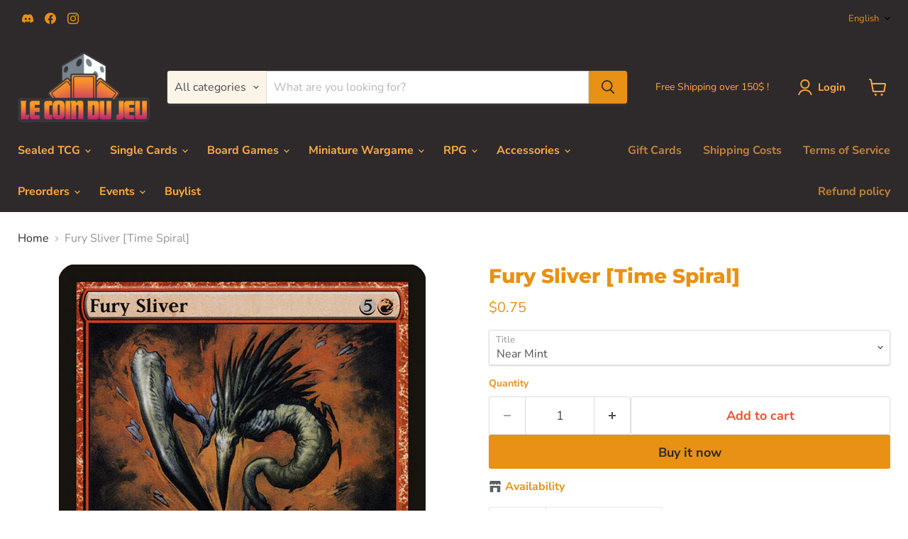

--- FILE ---
content_type: text/html; charset=utf-8
request_url: https://www.lecoindujeu.ca/products/fury-sliver-time-spiral
body_size: 72531
content:
<!doctype html>
<html class="no-js no-touch" lang="en">
  <head>
    <meta charset="utf-8">
    <meta http-equiv="x-ua-compatible" content="IE=edge">

    <link rel="preconnect" href="https://cdn.shopify.com">
    <link rel="preconnect" href="https://fonts.shopifycdn.com">
    <link rel="preconnect" href="https://v.shopify.com">
    <link rel="preconnect" href="https://cdn.shopifycloud.com">

    <title>Fury Sliver [Time Spiral] — Le Coin du Jeu CA</title>

    
      <meta name="description" content="Set: Time Spiral Type: Creature — Sliver Rarity: Uncommon Cost: {5}{R} All Sliver creatures have double strike. &quot;A rift opened, and our arrows were abruptly stilled. To move was to push the world. But the sliver&#39;s claw still twitched, red wounds appeared in Thed&#39;s chest, and ribbons of blood hung in the air.&quot; —Adom Cap">
    

    
      <link rel="shortcut icon" href="//www.lecoindujeu.ca/cdn/shop/files/favicon-32x32_90f175c5-07ee-4909-aaab-832e13372b28_32x32.png?v=1709286576" type="image/png">
    

    
      <link rel="canonical" href="https://www.lecoindujeu.ca/products/fury-sliver-time-spiral" />
    

    <meta name="viewport" content="width=device-width">

    
    





<meta property="og:site_name" content="Le Coin du Jeu CA">
<meta property="og:url" content="https://www.lecoindujeu.ca/products/fury-sliver-time-spiral">
<meta property="og:title" content="Fury Sliver [Time Spiral]">
<meta property="og:type" content="product">
<meta property="og:description" content="Set: Time Spiral Type: Creature — Sliver Rarity: Uncommon Cost: {5}{R} All Sliver creatures have double strike. &quot;A rift opened, and our arrows were abruptly stilled. To move was to push the world. But the sliver&#39;s claw still twitched, red wounds appeared in Thed&#39;s chest, and ribbons of blood hung in the air.&quot; —Adom Cap">




    
    
    

    
    
    <meta
      property="og:image"
      content="https://www.lecoindujeu.ca/cdn/shop/products/e3e67509-c237-59bb-8384-6729bea285e9_1200x1671.jpg?v=1707685024"
    />
    <meta
      property="og:image:secure_url"
      content="https://www.lecoindujeu.ca/cdn/shop/products/e3e67509-c237-59bb-8384-6729bea285e9_1200x1671.jpg?v=1707685024"
    />
    <meta property="og:image:width" content="1200" />
    <meta property="og:image:height" content="1671" />
    
    
    <meta property="og:image:alt" content="Social media image" />
  












<meta name="twitter:title" content="Fury Sliver [Time Spiral]">
<meta name="twitter:description" content="Set: Time Spiral Type: Creature — Sliver Rarity: Uncommon Cost: {5}{R} All Sliver creatures have double strike. &quot;A rift opened, and our arrows were abruptly stilled. To move was to push the world. But the sliver&#39;s claw still twitched, red wounds appeared in Thed&#39;s chest, and ribbons of blood hung in the air.&quot; —Adom Cap">


    
    
    
      
      
      <meta name="twitter:card" content="summary">
    
    
    <meta
      property="twitter:image"
      content="https://www.lecoindujeu.ca/cdn/shop/products/e3e67509-c237-59bb-8384-6729bea285e9_1200x1200_crop_center.jpg?v=1707685024"
    />
    <meta property="twitter:image:width" content="1200" />
    <meta property="twitter:image:height" content="1200" />
    
    
    <meta property="twitter:image:alt" content="Social media image" />
  



    <link rel="preload" href="//www.lecoindujeu.ca/cdn/fonts/nunito_sans/nunitosans_n7.25d963ed46da26098ebeab731e90d8802d989fa5.woff2" as="font" crossorigin="anonymous">
    <link rel="preload" as="style" href="//www.lecoindujeu.ca/cdn/shop/t/25/assets/theme.css?v=123156882178781945251766167465"><script async crossorigin fetchpriority="high" src="/cdn/shopifycloud/importmap-polyfill/es-modules-shim.2.4.0.js"></script>
<script type="importmap">
{
  "imports": {
    "element.base-media": "//www.lecoindujeu.ca/cdn/shop/t/25/assets/element.base-media.js?v=61305152781971747521766167442",
    "element.image.parallax": "//www.lecoindujeu.ca/cdn/shop/t/25/assets/element.image.parallax.js?v=59188309605188605141766167443",
    "element.model": "//www.lecoindujeu.ca/cdn/shop/t/25/assets/element.model.js?v=101001098341450788491766167441",
    "element.quantity-selector": "//www.lecoindujeu.ca/cdn/shop/t/25/assets/element.quantity-selector.js?v=68208048201360514121766167442",
    "element.text.rte": "//www.lecoindujeu.ca/cdn/shop/t/25/assets/element.text.rte.js?v=28194737298593644281766167442",
    "element.video": "//www.lecoindujeu.ca/cdn/shop/t/25/assets/element.video.js?v=47354384994497331701766167442",
    "es-module-shims": "//www.lecoindujeu.ca/cdn/shop/t/25/assets/es-module-shims.min.js?v=3197203922110785981766167443",
    "is-land": "//www.lecoindujeu.ca/cdn/shop/t/25/assets/is-land.min.js?v=92343381495565747271766167443",
    "lightbox": "//www.lecoindujeu.ca/cdn/shop/t/25/assets/lightbox.js?v=116354114233759933611766167443",
    "product.gallery": "//www.lecoindujeu.ca/cdn/shop/t/25/assets/product.gallery.js?v=169430556141423714401766167442",
    "section.slideshow": "//www.lecoindujeu.ca/cdn/shop/t/25/assets/section.slideshow.js?v=176892809315355130961766167443",
    "util.events": "//www.lecoindujeu.ca/cdn/shop/t/25/assets/util.events.js?v=163430142883111782711766167442",
    "util.misc": "//www.lecoindujeu.ca/cdn/shop/t/25/assets/util.misc.js?v=117964846174238173191766167442",
    "util.resource-loader": "//www.lecoindujeu.ca/cdn/shop/t/25/assets/util.resource-loader.js?v=81301169148003274841766167442",
    "utility.stylesheet": "//www.lecoindujeu.ca/cdn/shop/t/25/assets/utility.stylesheet.js?v=115421978848924304161766167443",
    "vendor.drift-zoom": "//www.lecoindujeu.ca/cdn/shop/t/25/assets/vendor.drift-zoom.js?v=58010873367620907491766167442",
    "vendor.in-view": "//www.lecoindujeu.ca/cdn/shop/t/25/assets/vendor.in-view.js?v=126891093837844970591766167442",
    "vendor.photoswipe-ui-default": "//www.lecoindujeu.ca/cdn/shop/t/25/assets/vendor.photoswipe-ui-default.min.js?v=60644649669025199041766167442",
    "vendor.photoswipe": "//www.lecoindujeu.ca/cdn/shop/t/25/assets/vendor.photoswipe.min.js?v=169650331104647059261766167442",
    "vendor.swiper": "//www.lecoindujeu.ca/cdn/shop/t/25/assets/vendor.swiper.js?v=76943365775285958891766167443"
  }
}
</script><script>
  if (!(HTMLScriptElement.supports && HTMLScriptElement.supports('importmap'))) {
    const el = document.createElement('script')
    el.async = true
    el.src = "//www.lecoindujeu.ca/cdn/shop/t/25/assets/es-module-shims.min.js?v=3197203922110785981766167443"
    document.head.appendChild(el)
  }
</script>
<script type="module" src="//www.lecoindujeu.ca/cdn/shop/t/25/assets/is-land.min.js?v=92343381495565747271766167443"></script>
<style data-shopify>:root {
    /* Core Sizes */
    --size-0-25: 0.0625rem; /* 1px */
    --size-0-5: 0.125rem; /* 2px */
    --size-1: 0.25rem; /* 4px */
    --size-1-5: 0.375rem; /* 6px */
    --size-2: 0.5rem; /* 8px */
    --size-2-5: 0.625rem; /* 10px */
    --size-3: 0.75rem; /* 12px */
    --size-3-5: 0.875rem; /* 14px */
    --size-4: 1rem; /* 16px */
    --size-4-5: 1.125rem; /* 18px */
    --size-5: 1.25rem; /* 20px */
    --size-5-5: 1.375rem; /* 22px */
    --size-6: 1.5rem; /* 24px */
    --size-6-5: 1.625rem; /* 26px */
    --size-7: 1.75rem; /* 28px */
    --size-7-5: 1.875rem; /* 30px */
    --size-8: 2rem; /* 32px */
    --size-8-5: 2.125rem; /* 34px */
    --size-9: 2.25rem; /* 36px */
    --size-9-5: 2.375rem; /* 38px */
    --size-10: 2.5rem; /* 40px */
    --size-11: 2.75rem; /* 44px */
    --size-12: 3rem; /* 48px */
    --size-14: 3.5rem; /* 56px */
    --size-16: 4rem; /* 64px */
    --size-18: 4.5rem; /* 72px */
    --size-20: 5rem; /* 80px */
    --size-24: 6rem; /* 96px */
    --size-28: 7rem; /* 112px */
    --size-32: 8rem; /* 128px */

    /* Text Sizes */
    --text-size-2: 0.5rem; /* 8px */
    --text-size-2-5: 0.625rem; /* 10px */
    --text-size-3: 0.75rem; /* 12px */
    --text-size-3-5: 0.875rem; /* 14px */
    --text-size-4: 1rem; /* 16px */
    --text-size-4-5: 1.125rem; /* 18px */
    --text-size-5: 1.25rem; /* 20px */
    --text-size-5-5: 1.375rem; /* 22px */
    --text-size-6: 1.5rem; /* 24px */
    --text-size-6-5: 1.625rem; /* 26px */
    --text-size-7: 1.75rem; /* 28px */
    --text-size-7-5: 1.875rem; /* 30px */
    --text-size-8: 2rem; /* 32px */
    --text-size-8-5: 2.125rem; /* 34px */
    --text-size-9: 2.25rem; /* 36px */
    --text-size-9-5: 2.375rem; /* 38px */
    --text-size-10: 2.5rem; /* 40px */
    --text-size-11: 2.75rem; /* 44px */
    --text-size-12: 3rem; /* 48px */
    --text-size-14: 3.5rem; /* 56px */
    --text-size-16: 4rem; /* 64px */
    --text-size-18: 4.5rem; /* 72px */
    --text-size-20: 5rem; /* 80px */
    --text-size-24: 6rem; /* 96px */
    --text-size-28: 7rem; /* 112px */
    --text-size-32: 8rem; /* 128px */

    /* Line */
    --line-size-none: 0px;
    --line-size-xs: 0.5px;
    --line-size-sm: 1px;
    --line-size-md: 2px;
    --line-size-lg: 4px;
    --line-size-xl: 8px;

    /* Gap */
    --gap-size-none: 0px;
    --gap-size-xs: 8px;
    --gap-size-sm: 16px;
    --gap-size-md: 32px;
    --gap-size-lg: 48px;
    --gap-size-xl: 64px;

    /* Radius */
    --radius-xs: 4px;
    --radius-sm: 8px;
    --radius-md: 12px;
    --radius-lg: 16px;
    --radius-xl: 24px;
    --radius-2xl: 32px;
    --radius-none: 0px;
    --radius-full: 999px;

    /* Dropshadow */
    --shadow-none: 0px 0px 0px 0px rgba(0, 0, 0, 0);
    --shadow-sm: 0px 1px 2px 0px rgba(0, 0, 0, 0.08);
    --shadow-md: 0px 2px 4px -1px rgba(0, 0, 0, 0.08);
    --shadow-lg: 0px 8px 16px -4px rgba(0, 0, 0, 0.08);
    --shadow-xl: 0px 16px 32px -6px rgba(0, 0, 0, 0.12);
    --shadow-2xl: 0px 16px 64px -12px rgba(0, 0, 0, 0.22);

    /* Font Weights */
    --font-weight-100: 100;
    --font-weight-200: 200;
    --font-weight-300: 300;
    --font-weight-400: 400;
    --font-weight-500: 500;
    --font-weight-600: 600;
    --font-weight-700: 700;
    --font-weight-800: 800;
    --font-weight-900: 900;

    /* Letter Spacings */
    --letter-space-2xs: -0.05em;
    --letter-space-xs: -0.03em;
    --letter-space-sm: -0.015em;
    --letter-space-md: 0em;
    --letter-space-lg: 0.015em;
    --letter-space-xl: 0.03em;
    --letter-space-2xl: 0.05em;
    --letter-space-3xl: 0.08em;
    --letter-space-4xl: 0.12em;

    /* Line Heights */
    --line-height-2xs: 0.9;
    --line-height-xs: 1;
    --line-height-sm: 1.1;
    --line-height-md: 1.2;
    --line-height-lg: 1.5;
    --line-height-xl: 1.7;
    --line-height-2xl: 2;

    /* Color Shades */
    --shade-0: 0%;
    --shade-4: 4%;
    --shade-8: 8%;
    --shade-12: 12%;
    --shade-16: 16%;
    --shade-20: 20%;
    --shade-30: 30%;
    --shade-40: 40%;
    --shade-50: 50%;
    --shade-60: 60%;
    --shade-70: 70%;
    --shade-80: 80%;
    --shade-90: 90%;
    --shade-100: 100%;
  }</style><style data-shopify>/* Root Variables */
  :root {
    --root-font-size: 16px;
    --root-color-primary: #000;
    --root-color-secondary: #fff;
  }

  /* Colors */
  :root {
    --color-primary: var(--root-color-primary);
    --color-secondary: var(--root-color-secondary);
    --color-focus: #4a9afc;
    --color-error: #ba4444;
    --color-price: var(--color-primary);
    --color-text-savings: var(--color-primary);
    --disabled-grey: #f6f6f6;
    --disabled-border: #b6b6b6;
    --disabled-grey-text: #b6b6b6;
    --success-green: #56ad6a;
    --success-green-bg: #ecfef0;
    --color-sticky-nav-links: #fff;
  }

  /* Body Font Stack */
  :root {
    --body-font-family: 'Arial';
    --body-font-family-fallback: 'sans-serif';
    --body-font-weight: var(--font-weight-400);
    --body-letter-spacing: var(--letter-space-md);
    --body-line-height: var(--line-height-md);
    --body-text-transform: none;
    --body-lg-font-size: var(--text-size-4);
    --body-md-font-size: var(--text-size-3-5);
    --body-sm-font-size: var(--text-size-3);
    --body-xs-font-size: var(--text-size-2-5);

    @media screen and (min-width: 769px) {
      --body-lg-font-size: var(--text-size-4-5);
      --body-md-font-size: var(--text-size-4);
      --body-sm-font-size: var(--text-size-3-5);
      --body-xs-font-size: var(--text-size-3);
    }
  }

  /* Heading Font Stack */
  :root {
    --heading-font-family: 'Arial';
    --heading-font-family-fallback: 'sans-serif';
    --heading-font-weight: var(--font-weight-700);
    --heading-letter-spacing: var(--letter-space-md);

    --heading-2xl-line-height: var(--line-height-md);
    --heading-xl-line-height: var(--line-height-md);
    --heading-lg-line-height: var(--line-height-md);
    --heading-md-line-height: var(--line-height-md);
    --heading-sm-line-height: var(--line-height-md);
    --heading-xs-line-height: var(--line-height-md);

    --heading-2xl-font-size: var(--text-size-12);
    --heading-xl-font-size: var(--text-size-8);
    --heading-lg-font-size: var(--text-size-6);
    --heading-md-font-size: var(--text-size-5);
    --heading-sm-font-size: var(--text-size-4-5);
    --heading-xs-font-size: var(--text-size-4);

    @media screen and (min-width: 769px) {
      --heading-2xl-font-size: var(--text-size-16);
      --heading-xl-font-size: var(--text-size-12);
      --heading-lg-font-size: var(--text-size-8);
      --heading-md-font-size: var(--text-size-6);
      --heading-sm-font-size: var(--text-size-5);
      --heading-xs-font-size: var(--text-size-4-5);
    }
  }

  /* Accent Font Stack */
  :root {
    --accent-font-family: 'Arial';
    --accent-font-family-fallback: 'sans-serif';
    --accent-font-weight: var(--font-weight-400);
    --accent-letter-spacing: var(--letter-space-4xl);
    --accent-line-height: var(--line-height-md);
    --accent-text-transform: uppercase;
  }

  /* ==================================================================== */
  /* OLD CSS VARIABLES THAT NEEDS TO 🔥 */
  /* ==================================================================== */
  :root {
    --z-index-modal: 30;
    --z-index-toolbar: 7;
    --z-index-header: 6;
    --z-index-header-submenu: 7;
    --z-index-header-bottom-row: 3;
    --z-index-header-drawers: 5;
    --z-index-header-drawers-mobile: 3;
    --z-index-header-search: 7;
    --z-index-loader: 4;
    --z-index-header-search-overlay: 1;
    --url-ico-select: url(//www.lecoindujeu.ca/cdn/shop/t/25/assets/ico-select.svg);
    --url-swirl-svg: url(//www.lecoindujeu.ca/cdn/shop/t/25/assets/swirl.svg);
    --header-padding-bottom: 0;
    --gutter: 30px;
    --page-width: 1500px;
    --page-width-narrow: 1000px;
    --page-width-gutter-small: 17px;
    --grid-gutter: 22px;
    --grid-gutter-small: 16px;
    --slide-curve: 0.25s cubic-bezier(0.165, 0.84, 0.44, 1);
    --drawer-box-shadow: 0 10px 25px rgba(0, 0, 0, 0.15);
    --product-grid-margin: 10px;
    --product-grid-padding: 12px;
    --product-radius: 10px;
    --page-top-padding: 35px;
    --page-narrow: 780px;
    --page-width-padding: 40px;
    --grid-gutter: 22px;
    --index-section-padding: 60px;
    --section-header-bottom: 40px;
    --size-chart-margin: 30px 0;
    --size-chart-icon-margin: 5px;
    --newsletter-reminder-padding: 20px 30px 20px 25px;
    --text-frame-margin: 10px;
    --desktop-menu-chevron-size: 10px;
    --site-nav-item-padding: 20px;
    --site-nav-item-padding-top-bottom: 16px;
    --site-nav-icon-padding: 12px;
  }

  @media screen and (max-width: 768px) {
    :root {
      --page-top-padding: 15px;
      --page-narrow: 330px;
      --page-width-padding: 17px;
      --grid-gutter: 16px;
      --index-section-padding: 40px;
      --section-header-bottom: 25px;
      --text-frame-margin: 7px;
    }
  }</style>
<style data-shopify>:root {
    --text-size-scale-n-4: var(--text-size-2); /* 8px */
    --text-size-scale-n-3: var(--text-size-2-5); /* 10px */
    --text-size-scale-n-2: var(--text-size-3); /* 12px */
    --text-size-scale-n-1: var(--text-size-3-5); /* 14px */
    --text-size-scale-n0: var(--text-size-4); /* 16px */
    --text-size-scale-n1: var(--text-size-4-5); /* 18px */
    --text-size-scale-n2: var(--text-size-5); /* 20px */
    --text-size-scale-n3: var(--text-size-6); /* 24px */
    --text-size-scale-n4: var(--text-size-6-5); /* 26px */
    --text-size-scale-n5: var(--text-size-7); /* 28px */
    --text-size-scale-n6: var(--text-size-8); /* 32px */
    --text-size-scale-n7: var(--text-size-9); /* 36px */
    --text-size-scale-n8: var(--text-size-10); /* 40px */
    --text-size-scale-n9: var(--text-size-12); /* 48px */
    --text-size-scale-n10: var(--text-size-14); /* 56px */
    --text-size-scale-n11: var(--text-size-16); /* 64px */
    --text-size-scale-n12: var(--text-size-18); /* 72px */
    --text-size-scale-n13: var(--text-size-20); /* 80px */
    --text-size-scale-n14: var(--text-size-24); /* 96px */

    --font-weight-scale-n-3: var(--font-weight-100);
    --font-weight-scale-n-2: var(--font-weight-200);
    --font-weight-scale-n-1: var(--font-weight-300);
    --font-weight-scale-n0: var(--font-weight-400);
    --font-weight-scale-n1: var(--font-weight-500);
    --font-weight-scale-n2: var(--font-weight-600);
    --font-weight-scale-n3: var(--font-weight-700);
    --font-weight-scale-n4: var(--font-weight-800);
    --font-weight-scale-n5: var(--font-weight-900);

    --letter-spacing-scale-n-3: var(--letter-space-2xs);
    --letter-spacing-scale-n-2: var(--letter-space-xs);
    --letter-spacing-scale-n-1: var(--letter-space-sm);
    --letter-spacing-scale-n0: var(--letter-space-md);
    --letter-spacing-scale-n1: var(--letter-space-lg);
    --letter-spacing-scale-n2: var(--letter-space-xl);
    --letter-spacing-scale-n3: var(--letter-space-2xl);
    --letter-spacing-scale-n4: var(--letter-space-3xl);
    --letter-spacing-scale-n5: var(--letter-space-4xl);

    --line-height-scale-n-3: var(--line-height-2xs);
    --line-height-scale-n-2: var(--line-height-xs);
    --line-height-scale-n-1: var(--line-height-sm);
    --line-height-scale-n0: var(--line-height-md);
    --line-height-scale-n1: var(--line-height-lg);
    --line-height-scale-n2: var(--line-height-xl);
    --line-height-scale-n3: var(--line-height-2xl);

    /* Body Font Scales */--body-letter-spacing: var(--letter-spacing-scale-n0);--body-line-height: var(--line-height-scale-n1);--body-lg-font-size: var(--text-size-scale-n0);
      --body-md-font-size: var(--text-size-scale-n-1);
      --body-sm-font-size: var(--text-size-scale-n-2);
      --body-xs-font-size: var(--text-size-scale-n-3);/* Heading Font Scales */--heading-letter-spacing: var(--letter-spacing-scale-n0);--heading-line-height: var(--line-height-scale-n0);/* Accent Font Scales */@media screen and (min-width: 769px) {
      /* Body Font Desktop Sizes */--body-lg-font-size: var(--text-size-scale-n1);
        --body-md-font-size: var(--text-size-scale-n0);
        --body-sm-font-size: var(--text-size-scale-n-1);
        --body-xs-font-size: var(--text-size-scale-n-2);/* Heading Desktop Font Sizes */--heading-2xl-font-size: max(var(--text-size-scale-n11), var(--body-md-font-size));
        --heading-xl-font-size: max(var(--text-size-scale-n9), var(--body-md-font-size));
        --heading-lg-font-size: max(var(--text-size-scale-n6), var(--body-md-font-size));
        --heading-md-font-size: max(var(--text-size-scale-n3), var(--body-md-font-size));
        --heading-sm-font-size: max(var(--text-size-scale-n2), var(--body-md-font-size));
        --heading-xs-font-size: max(var(--text-size-scale-n1), var(--body-md-font-size));}
  }</style>
<style data-shopify>:root {
    

    
  }

  

  

  /* LEGACY TOKENS THAT WE NEED TO KILLLLLLLLLLLLL */
  /* --------------------------------------------- */

  :root {
    /* Fixed colors */
    --color-price: ;
    --color-text-savings: ;

    /* TODO: Move to component that uses this */
    --color-button-primary: #000; /* TODO: Remove this */
    --color-button-primary-light: #1a1a1a; /* TODO: Remove this */
    --color-button-primary-dim: #000000; /* TODO: Remove this */
    --color-button-primary-text: #2e2a2b; /* TODO: Remove this */

    --color-sale-tag: ;
    --color-sale-tag-text: ;
  }</style><style data-shopify>
  :root {
    

    --color-background: #fff;
    --color-background-alpha-0: rgba(255, 255, 255, 0);
    --color-background-alpha-90: rgba(255, 255, 255, 0.9);

    /* Typography */
    
    
    --color-headings: #1d1d1d;
    --color-text: #1d1d1d;

    --color-text-05: #f4f4f4;
    --color-text-05-alpha-0: rgba(244, 244, 244, 0);

    --color-text-hover: #1d1d1d;
    --color-text-light: #1d1d1d;
    --color-links: #046e82;
    --color-link-hover: #1d1d1d;

    /* Products */
    --color-products-in-stock: #268c0b;
    --color-products-low-stock: #cc1313;
    --color-products-no-stock: #121212;

    /* Buttons */
    
    

    --color-button-text: #ffffff;
    --color-button-background: #f04f36;
    --color-button-background-hover: #f2614a;

    --color-button-background-focus: #dddddd;
    --color-button-disable: #939393;

    --color-button-secondary-text: #f04f36;
    --color-button-secondary-background: #ffffff;
    --color-button-secondary-background-hover: #ffffff;
    --color-button-secondary-background-focus: #e6e6e6;
    --color-button-secondary-border: #dddddd;
    --color-button-secondary-border-hover: #c7c7c7;

    --button-primary-text-color: #ffffff;
    --button-primary-text-color-highlight: #ffffff;
    --button-primary-bg-color: #000000;
    --button-primary-bg-color-highlight: #606060;
    --button-primary-border-color: rgba(0,0,0,0);
    --button-primary-border-color-highlight: rgba(0,0,0,0);

    --button-secondary-text-color: #000000;
    --button-secondary-text-color-highlight: #ffffff;
    --button-secondary-bg-color: rgba(0,0,0,0);
    --button-secondary-bg-color-highlight: #000000;
    --button-secondary-border-color: #000000;
    --button-secondary-border-color-highlight: #000000;

    --button-link-text-color: #000000;
    --button-link-text-color-highlight: #ccc;

    /* Header */
    --color-header-text: #1d1d1d;
    --color-header-background: #fff;

    /* Forms */
    
    --color-input-text: #4d4d4d;

    --color-input-text-hover: #dddddd;

    --color-input-background: #fff;
    --color-input-background-hover: #f4f4f4;

    --color-input-border: #dddddd;
    --color-input-border-alpha-25: rgba(221, 221, 221, 0.25);


    --color-input-border-morph-2: #c7c7c7;
    --color-input-border-morph-4: #b1b1b1;
    --color-input-border-morph-10: #858585;
    --color-input-border-morph-12: #767676;

    --color-input-border-hover: #c7c7c7;

    --color-product-sale-accent: #f04f36;
    --color-product-review-star: #ffab41;

    /* Footer */
    --color-footer-text: #1d1d1d;

    --color-footer-background: #f5f3ed;


    --color-footer-link: #3c3c3c;
    --color-footer-color-alt: rgba(29, 29, 29, 0.8);
    --color-additional-accent: rgba(29, 29, 29, 0.5);

    /* Placeholders */
    --color-placeholder-background: #ededed;
    --color-placeholder-fill: #b0b0b0;

    /* General */
    
    
    
    --color-black: #000;
    --color-white: #fff;

    --color-border: #808080;
    --color-border-modify: rgba(128, 128, 128, 0.3);
    --color-border-less-soft: rgba(0, 0, 0, 0.25);
    --color-border-soft: rgba(0, 0, 0, 0.15);
    --color-border-softer: rgba(0, 0, 0, 0.1);


    --color-overlay-background: Liquid error (snippets/head.styles.legacy-settings-color line 118): Alpha must be a float between 0 and 1;


    --color-background-8: #ededed;
    --color-background-4: #f6f6f6;

    --color-background-light: #f2f2f2;
    --color-search-category-background: #e8e8e8;

    --color-box-shadow-border: rgba(128, 128, 128, 0.16);
    --color-box-shadow-shadow: rgba(128, 128, 128, 0.11);
    --color-box-shadow-border-focused: rgba(128, 128, 128, 0.5);
    --color-box-shadow-shadow-focused: rgba(128, 128, 128, 0.5);

    --color-box-shadow-shadow-headings: rgba(128, 128, 128, 0.05);

    --color-error: #f05d5d;
    --color-success: #51a551;
    --color-warning: #dfa354;
    --color-highlight: #fffbd9;
    --color-notice: --color-text;
    --color-sale: --color-product-sale-accent;
    --color-star: --color-product-review-star;
    --color-star-empty: #8e8e8e;

    --color-facebook: #425dab;
    --color-x: #000;
    --color-pinterest: #bd1c1c;
    --color-linkedin: #0077B5;
  }
</style>
<style data-shopify>:root {
    --heading-font-family: 'Open Sans', sans-serif;
    --heading-font-weight: 400;
    --heading-letter-spacing: 0px;
    --body-font-family: 'Open Sans', sans-serif;

    --heading-font-style: normal;
    --subheading-font-family: 'Open Sans', sans-serif;
    --button-font-family: 'Open Sans', sans-serif;

    /* Font sizes */
    --heading-xl-font-size: 40px;
    --heading-lg-font-size: 20px;
    --body-md-font-size: 15px;

    --button-primary-font-size: 1rem;
    --button-primary-line-height: inherit;

    --button-secondary-font-size: 1rem;
    --button-secondary-line-height: inherit;

    --button-link-style-font-size: 1rem;
    --button-link-style-line-height: inherit;

    --heading-responsive: 1;
    --subheading-responsive: 1;

    /* Button styles */
    --button-font-weight: 700;
    --button-font-style: normal;
    --button-letter-spacing: 0px;
    --button-transition-speed: 0.3s;
    --button-font-capitalization: none;

    --button-primary-border-radius: 0px;
    --button-secondary-border-radius: 0px;
    --button-link-underline-thickness: 1px;
    --button-link-underline-style: solid;
  }</style>
<style-sheet name="vendor.flickity.css" remove-duplicate="true" load="async" style="display: none;"><link href="//www.lecoindujeu.ca/cdn/shop/t/25/assets/vendor.flickity.css?v=168134560433028609901766167443" rel="preload" as="style" onload="this.rel='stylesheet'">
<script type="module" src="//www.lecoindujeu.ca/cdn/shop/t/25/assets/utility.stylesheet.js?v=115421978848924304161766167443"></script></style-sheet>

<style-sheet name="vendor.swiper.css" remove-duplicate="true" load="async" style="display: none;"><link href="//www.lecoindujeu.ca/cdn/shop/t/25/assets/vendor.swiper.css?v=103091539061108917781766167442" rel="preload" as="style" onload="this.rel='stylesheet'">
<script type="module" src="//www.lecoindujeu.ca/cdn/shop/t/25/assets/utility.stylesheet.js?v=115421978848924304161766167443"></script></style-sheet>



<style data-shopify>
  :root {
    /* Backgrounds */
    
    

    --color-background: 
      
rgb(255, 255, 255)
    ;
    --color-background-alpha-0: rgba(255, 255, 255, 0);
    --color-background-alpha-90: rgba(255, 255, 255, 0.9);

    /* Typography */
    --color-headings: #e99114;
    --color-text: #e99114;

    --color-text-05: #fefaf3;
    --color-text-05-alpha-0: rgba(254, 250, 243, 0);

    
    

    
    
    
    

    --color-text-hover: 
      
#a3650e
    ;
    --color-text-light: #949494;
    --color-links: #2e2a2b;

    
    
    

    --color-link-hover: 
      
#3c3738
    ;

    /* Products */
    --color-products-in-stock: #3C9342;
    --color-products-low-stock: #E99114;
    --color-products-no-stock: #BF262F;

    /* Buttons */
    --color-button-text: #2e2a2b;
    --color-button-background: #e99114;
    --color-button-background-hover: rgb(235, 156, 44);

    
    

    --color-button-background-focus: 
      
#cd7f12
    ;
    --color-button-disable: #7f7f7f;

    --color-button-secondary-text: #f04f36;
    --color-button-secondary-background: #ffffff;
    --color-button-secondary-background-hover: rgb(255, 255, 255);

    
    

    --color-button-secondary-background-focus: 
      
#ebebeb
    ;
    --color-button-secondary-border: #dddddd;

    
    

    --color-button-secondary-border-hover: 
      
#cecece
    ;

    /* Header */
    --color-header-text: #ffab41;

    
    

    --color-header-background: 
      
rgb(46, 42, 43)
    ;

    /* Forms */
    --color-input-text: #4d4d4d;

    
    

    --color-input-text-hover: 
      
#434343
    ;

    --color-input-background: #ffffff;
    --color-input-background-hover: #fefaf3;

    --color-input-border: #dddddd;
    --color-input-border-alpha-25: rgba(221, 221, 221, 0.25);

    

    
    

    
    

    
    

    
    

    --color-input-border-morph-2: 
      
#cecece
    ;
    --color-input-border-morph-4: 
      
#bebebe
    ;
    --color-input-border-morph-10: 
      
#919191
    ;
    --color-input-border-morph-12: 
      
#818181
    ;

    --color-input-border-hover: 
      
#cecece
    ;

    --color-product-sale-accent: #f04f36;
    --color-product-review-star: #ffab41;

    /* Footer */
    --color-footer-text: #ffab41;

    
    

    --color-footer-background: 
      
rgb(46, 42, 43)
    ;

    
    

    --color-footer-link: 
      
#ffa22d
    ;
    --color-footer-color-alt: rgba(255, 171, 65, 0.8);
    --color-additional-accent: rgba(255, 171, 65, 0.5);

    /* Placeholders */
    --color-placeholder-background: #fdf6ec;
    --color-placeholder-fill: #f7d9ad;

    /* General */
    
    

    --color-black: #000;
    --color-white: #fff;

    
    
    
    

    
    

    --color-border: rgb(128, 128, 128);
    --color-border-modify: rgba(128, 128, 128, 0.3);
    --color-border-less-soft: rgba(0, 0, 0, 0.25);
    --color-border-soft: rgba(0, 0, 0, 0.15);
    --color-border-softer: rgba(0, 0, 0, 0.1);

    

    --color-overlay-background: rgba(0, 0, 0, 0.5);

    

    --color-background-8: #fdf6ec;
    --color-background-4: #fefbf6;

    --color-background-light: #fefaf3;
    --color-search-category-background: #fdf4e8;

    --color-box-shadow-border: rgba(128, 128, 128, 0.16);
    --color-box-shadow-shadow: rgba(128, 128, 128, 0.11);
    --color-box-shadow-border-focused: rgba(128, 128, 128, 0.5);
    --color-box-shadow-shadow-focused: rgba(128, 128, 128, 0.5);

    --color-box-shadow-shadow-headings: rgba(128, 128, 128, 0.05);

    --color-error: #f05d5d;
    --color-success: #51a551;
    --color-warning: #dfa354;
    --color-highlight: #fffbd9;
    --color-notice: --color-text;
    --color-sale: --color-product-sale-accent;
    --color-star: --color-product-review-star;
    --color-star-empty: #f4c88a;

    --color-facebook: #425dab;
    --color-x: #000;
    --color-pinterest: #bd1c1c;
    --color-linkedin: #0077B5;
  }
</style>

<style data-shopify>:root {
    /* Override heading font stack with empire legacy settings */
    --heading-font-family: Montserrat,sans-serif;
    --heading-font-scale: 1.0;
    --heading-font-weight: 800;
    --heading-font-style: normal;
    --heading-font-capitalization: initial;
    --heading-letter-spacing: 0.0em;
    --subheading-font-family: 'Nunito Sans', sans-serif;
    --button-font-family: "Nunito Sans",sans-serif;
    --button-font-weight: 700;
    --button-font-style: normal;
    --button-font-capitalization: initial;
    --button-letter-spacing: 0.0em;

    --heading-responsive: 1;
    --subheading-responsive: 1;
    --body-font-family: "Nunito Sans";
  }</style><script>window.performance && window.performance.mark && window.performance.mark('shopify.content_for_header.start');</script><meta name="facebook-domain-verification" content="90ag2icqawlbxnnisb939kaym0lydi">
<meta name="google-site-verification" content="lbHeGcf4GBQy0r6xjWV46jzjZK1Ut4U9vL998ElXMds">
<meta id="shopify-digital-wallet" name="shopify-digital-wallet" content="/57855115445/digital_wallets/dialog">
<link rel="alternate" hreflang="x-default" href="https://www.lecoindujeu.ca/products/fury-sliver-time-spiral">
<link rel="alternate" hreflang="en-CA" href="https://www.lecoindujeu.ca/products/fury-sliver-time-spiral">
<link rel="alternate" hreflang="fr-CA" href="https://www.lecoindujeu.ca/fr/products/fury-sliver-time-spiral">
<link rel="alternate" type="application/json+oembed" href="https://www.lecoindujeu.ca/products/fury-sliver-time-spiral.oembed">
<script async="async" src="/checkouts/internal/preloads.js?locale=en-CA"></script>
<script id="shopify-features" type="application/json">{"accessToken":"97bee0dc816caea40148a9d2cccec4f5","betas":["rich-media-storefront-analytics"],"domain":"www.lecoindujeu.ca","predictiveSearch":true,"shopId":57855115445,"locale":"en"}</script>
<script>var Shopify = Shopify || {};
Shopify.shop = "le-coin-du-jeu-ca.myshopify.com";
Shopify.locale = "en";
Shopify.currency = {"active":"CAD","rate":"1.0"};
Shopify.country = "CA";
Shopify.theme = {"name":"[Connect it] Theme Courant","id":187074379957,"schema_name":"Empire","schema_version":"12.2.1","theme_store_id":838,"role":"main"};
Shopify.theme.handle = "null";
Shopify.theme.style = {"id":null,"handle":null};
Shopify.cdnHost = "www.lecoindujeu.ca/cdn";
Shopify.routes = Shopify.routes || {};
Shopify.routes.root = "/";</script>
<script type="module">!function(o){(o.Shopify=o.Shopify||{}).modules=!0}(window);</script>
<script>!function(o){function n(){var o=[];function n(){o.push(Array.prototype.slice.apply(arguments))}return n.q=o,n}var t=o.Shopify=o.Shopify||{};t.loadFeatures=n(),t.autoloadFeatures=n()}(window);</script>
<script id="shop-js-analytics" type="application/json">{"pageType":"product"}</script>
<script defer="defer" async type="module" src="//www.lecoindujeu.ca/cdn/shopifycloud/shop-js/modules/v2/client.init-shop-cart-sync_C5BV16lS.en.esm.js"></script>
<script defer="defer" async type="module" src="//www.lecoindujeu.ca/cdn/shopifycloud/shop-js/modules/v2/chunk.common_CygWptCX.esm.js"></script>
<script type="module">
  await import("//www.lecoindujeu.ca/cdn/shopifycloud/shop-js/modules/v2/client.init-shop-cart-sync_C5BV16lS.en.esm.js");
await import("//www.lecoindujeu.ca/cdn/shopifycloud/shop-js/modules/v2/chunk.common_CygWptCX.esm.js");

  window.Shopify.SignInWithShop?.initShopCartSync?.({"fedCMEnabled":true,"windoidEnabled":true});

</script>
<script>(function() {
  var isLoaded = false;
  function asyncLoad() {
    if (isLoaded) return;
    isLoaded = true;
    var urls = ["https:\/\/cdn.assortion.com\/app.js?shop=le-coin-du-jeu-ca.myshopify.com"];
    for (var i = 0; i < urls.length; i++) {
      var s = document.createElement('script');
      s.type = 'text/javascript';
      s.async = true;
      s.src = urls[i];
      var x = document.getElementsByTagName('script')[0];
      x.parentNode.insertBefore(s, x);
    }
  };
  if(window.attachEvent) {
    window.attachEvent('onload', asyncLoad);
  } else {
    window.addEventListener('load', asyncLoad, false);
  }
})();</script>
<script id="__st">var __st={"a":57855115445,"offset":-18000,"reqid":"a2d841d6-c460-4d94-97cf-b6d7773f7efd-1768774791","pageurl":"www.lecoindujeu.ca\/products\/fury-sliver-time-spiral","u":"4082c5369eb1","p":"product","rtyp":"product","rid":6802220351669};</script>
<script>window.ShopifyPaypalV4VisibilityTracking = true;</script>
<script id="captcha-bootstrap">!function(){'use strict';const t='contact',e='account',n='new_comment',o=[[t,t],['blogs',n],['comments',n],[t,'customer']],c=[[e,'customer_login'],[e,'guest_login'],[e,'recover_customer_password'],[e,'create_customer']],r=t=>t.map((([t,e])=>`form[action*='/${t}']:not([data-nocaptcha='true']) input[name='form_type'][value='${e}']`)).join(','),a=t=>()=>t?[...document.querySelectorAll(t)].map((t=>t.form)):[];function s(){const t=[...o],e=r(t);return a(e)}const i='password',u='form_key',d=['recaptcha-v3-token','g-recaptcha-response','h-captcha-response',i],f=()=>{try{return window.sessionStorage}catch{return}},m='__shopify_v',_=t=>t.elements[u];function p(t,e,n=!1){try{const o=window.sessionStorage,c=JSON.parse(o.getItem(e)),{data:r}=function(t){const{data:e,action:n}=t;return t[m]||n?{data:e,action:n}:{data:t,action:n}}(c);for(const[e,n]of Object.entries(r))t.elements[e]&&(t.elements[e].value=n);n&&o.removeItem(e)}catch(o){console.error('form repopulation failed',{error:o})}}const l='form_type',E='cptcha';function T(t){t.dataset[E]=!0}const w=window,h=w.document,L='Shopify',v='ce_forms',y='captcha';let A=!1;((t,e)=>{const n=(g='f06e6c50-85a8-45c8-87d0-21a2b65856fe',I='https://cdn.shopify.com/shopifycloud/storefront-forms-hcaptcha/ce_storefront_forms_captcha_hcaptcha.v1.5.2.iife.js',D={infoText:'Protected by hCaptcha',privacyText:'Privacy',termsText:'Terms'},(t,e,n)=>{const o=w[L][v],c=o.bindForm;if(c)return c(t,g,e,D).then(n);var r;o.q.push([[t,g,e,D],n]),r=I,A||(h.body.append(Object.assign(h.createElement('script'),{id:'captcha-provider',async:!0,src:r})),A=!0)});var g,I,D;w[L]=w[L]||{},w[L][v]=w[L][v]||{},w[L][v].q=[],w[L][y]=w[L][y]||{},w[L][y].protect=function(t,e){n(t,void 0,e),T(t)},Object.freeze(w[L][y]),function(t,e,n,w,h,L){const[v,y,A,g]=function(t,e,n){const i=e?o:[],u=t?c:[],d=[...i,...u],f=r(d),m=r(i),_=r(d.filter((([t,e])=>n.includes(e))));return[a(f),a(m),a(_),s()]}(w,h,L),I=t=>{const e=t.target;return e instanceof HTMLFormElement?e:e&&e.form},D=t=>v().includes(t);t.addEventListener('submit',(t=>{const e=I(t);if(!e)return;const n=D(e)&&!e.dataset.hcaptchaBound&&!e.dataset.recaptchaBound,o=_(e),c=g().includes(e)&&(!o||!o.value);(n||c)&&t.preventDefault(),c&&!n&&(function(t){try{if(!f())return;!function(t){const e=f();if(!e)return;const n=_(t);if(!n)return;const o=n.value;o&&e.removeItem(o)}(t);const e=Array.from(Array(32),(()=>Math.random().toString(36)[2])).join('');!function(t,e){_(t)||t.append(Object.assign(document.createElement('input'),{type:'hidden',name:u})),t.elements[u].value=e}(t,e),function(t,e){const n=f();if(!n)return;const o=[...t.querySelectorAll(`input[type='${i}']`)].map((({name:t})=>t)),c=[...d,...o],r={};for(const[a,s]of new FormData(t).entries())c.includes(a)||(r[a]=s);n.setItem(e,JSON.stringify({[m]:1,action:t.action,data:r}))}(t,e)}catch(e){console.error('failed to persist form',e)}}(e),e.submit())}));const S=(t,e)=>{t&&!t.dataset[E]&&(n(t,e.some((e=>e===t))),T(t))};for(const o of['focusin','change'])t.addEventListener(o,(t=>{const e=I(t);D(e)&&S(e,y())}));const B=e.get('form_key'),M=e.get(l),P=B&&M;t.addEventListener('DOMContentLoaded',(()=>{const t=y();if(P)for(const e of t)e.elements[l].value===M&&p(e,B);[...new Set([...A(),...v().filter((t=>'true'===t.dataset.shopifyCaptcha))])].forEach((e=>S(e,t)))}))}(h,new URLSearchParams(w.location.search),n,t,e,['guest_login'])})(!0,!0)}();</script>
<script integrity="sha256-4kQ18oKyAcykRKYeNunJcIwy7WH5gtpwJnB7kiuLZ1E=" data-source-attribution="shopify.loadfeatures" defer="defer" src="//www.lecoindujeu.ca/cdn/shopifycloud/storefront/assets/storefront/load_feature-a0a9edcb.js" crossorigin="anonymous"></script>
<script data-source-attribution="shopify.dynamic_checkout.dynamic.init">var Shopify=Shopify||{};Shopify.PaymentButton=Shopify.PaymentButton||{isStorefrontPortableWallets:!0,init:function(){window.Shopify.PaymentButton.init=function(){};var t=document.createElement("script");t.src="https://www.lecoindujeu.ca/cdn/shopifycloud/portable-wallets/latest/portable-wallets.en.js",t.type="module",document.head.appendChild(t)}};
</script>
<script data-source-attribution="shopify.dynamic_checkout.buyer_consent">
  function portableWalletsHideBuyerConsent(e){var t=document.getElementById("shopify-buyer-consent"),n=document.getElementById("shopify-subscription-policy-button");t&&n&&(t.classList.add("hidden"),t.setAttribute("aria-hidden","true"),n.removeEventListener("click",e))}function portableWalletsShowBuyerConsent(e){var t=document.getElementById("shopify-buyer-consent"),n=document.getElementById("shopify-subscription-policy-button");t&&n&&(t.classList.remove("hidden"),t.removeAttribute("aria-hidden"),n.addEventListener("click",e))}window.Shopify?.PaymentButton&&(window.Shopify.PaymentButton.hideBuyerConsent=portableWalletsHideBuyerConsent,window.Shopify.PaymentButton.showBuyerConsent=portableWalletsShowBuyerConsent);
</script>
<script>
  function portableWalletsCleanup(e){e&&e.src&&console.error("Failed to load portable wallets script "+e.src);var t=document.querySelectorAll("shopify-accelerated-checkout .shopify-payment-button__skeleton, shopify-accelerated-checkout-cart .wallet-cart-button__skeleton"),e=document.getElementById("shopify-buyer-consent");for(let e=0;e<t.length;e++)t[e].remove();e&&e.remove()}function portableWalletsNotLoadedAsModule(e){e instanceof ErrorEvent&&"string"==typeof e.message&&e.message.includes("import.meta")&&"string"==typeof e.filename&&e.filename.includes("portable-wallets")&&(window.removeEventListener("error",portableWalletsNotLoadedAsModule),window.Shopify.PaymentButton.failedToLoad=e,"loading"===document.readyState?document.addEventListener("DOMContentLoaded",window.Shopify.PaymentButton.init):window.Shopify.PaymentButton.init())}window.addEventListener("error",portableWalletsNotLoadedAsModule);
</script>

<script type="module" src="https://www.lecoindujeu.ca/cdn/shopifycloud/portable-wallets/latest/portable-wallets.en.js" onError="portableWalletsCleanup(this)" crossorigin="anonymous"></script>
<script nomodule>
  document.addEventListener("DOMContentLoaded", portableWalletsCleanup);
</script>

<link id="shopify-accelerated-checkout-styles" rel="stylesheet" media="screen" href="https://www.lecoindujeu.ca/cdn/shopifycloud/portable-wallets/latest/accelerated-checkout-backwards-compat.css" crossorigin="anonymous">
<style id="shopify-accelerated-checkout-cart">
        #shopify-buyer-consent {
  margin-top: 1em;
  display: inline-block;
  width: 100%;
}

#shopify-buyer-consent.hidden {
  display: none;
}

#shopify-subscription-policy-button {
  background: none;
  border: none;
  padding: 0;
  text-decoration: underline;
  font-size: inherit;
  cursor: pointer;
}

#shopify-subscription-policy-button::before {
  box-shadow: none;
}

      </style>
<link rel="stylesheet" media="screen" href="//www.lecoindujeu.ca/cdn/shop/t/25/compiled_assets/styles.css?v=10401">
<script>window.performance && window.performance.mark && window.performance.mark('shopify.content_for_header.end');</script>

    <style>
      :root {
        /* ------------------------------------------------------------
          Typography
        ------------------------------------------------------------ */
        /* Body */
        --element-text-font-family--body: "Nunito Sans", sans-serif;
        --element-text-font-weight--body: 400;
        --element-text-font-size--rte-body: 16px;
        --element-text-line-height--body: var(--line-height-lg);
        /* Headings */
        --element-text-font-family--heading: Montserrat, sans-serif;
        --element-text-font-weight--heading: 800;
        --element-text-letter-spacing--heading: 0.0em;
        --element-text-text-transform--heading: none;--element-text-font-size--heading-xl: 26.25px;
            @media screen and (max-width: 719px) {
              --element-text-font-size--heading-xl: 22.5px;
            }/* Buttons */
        --element-button-font-size: 13px;
        --element-button-radius: 3px;
        --element-badge-radius: 0px;
        --element-badge-px: var(--size-2);
        --element-badge-py: var(--size-0-5);
        
        /* ------------------------------------------------------------
          Colors
        ------------------------------------------------------------ */
        --color-primary: #e99114; 
        --color-secondary: #ffffff;
        --root-color-primary: #e99114; 
        --root-color-secondary: #ffffff;
        --element-text-color: #e99114;
        --color-sale-tag-text: #fff ;
        --color-sale-tag: #f04f36;
      }

      /* Override Shopify Payment Button styles */
      .shopify-payment-button .shopify-payment-button__button--unbranded,
      .shopify-payment-button .shopify-payment-button__button {
        --element-text-line-height--body-md: 1;
        --element-button-text-transform: none;
        --element-button-letter-spacing: 0.0em;
        --element-button-font-family: "Nunito Sans", sans-serif;
        --color-primary: #e99114;
        border: none!important;
      }

      .add-to-cart-button{
        --element-text-line-height--body-md: 1;
        --element-button-font-size: var(--font-size-button-large);
        --element-button-text-transform: none;
        --element-button-letter-spacing: 0.0em;
        --element-button-font-family: "Nunito Sans", sans-serif;
        --element-text-font-weight: 700;
        --element-text-color: #f04f36;
        --element-button-color-secondary: #ffffff;
        box-shadow: inset 0 0 0 1px #dddddd;
      }

      .add-to-cart-button:focus-visible{
        box-shadow: 0 0 0 2px #fff, 0 0 0 5px #19f6, 0 3px 8px #0000001a;
      }

      .add-to-cart-button:not(.element-button--inverted) {
        --element-button-color-primary: #ffffff;
        --element-button-color-secondary: #e99114;
      }

      .element-button{
        box-sizing: border-box;
      }

      .product-title{
        --element-text-color: #e99114;
      }
        
      .vendor{
        --element-text-color: #2e2a2b;
        text-decoration: none;
      }

      .sale-price{
        --element-text-color: #f04f36;
      }

      .compare-at-price{
        --element-text-color: #949494;
      }

      .variant-option-value-name-selected{
        --element-button-color-primary: white!important;
        --element-button-color-secondary: #2e2a2b!important;
      }

      .sku{
        --element-text-color: #949494;
      }

      .inventory-status--low-stock {
        --element-text-color: #E99114;
      }

      .inventory-status--in-stock {
        --element-text-color: #3C9342;
      }

      .inventory-status--sold-out {
        --element-text-color: #BF262F;
      }

      .overlay-lightbox__overlay {
        z-index: 10000;
      }

      .element-text--rte ul {
        padding-left: 20px;
        margin: 1rem 0;
      }

      .element-text--rte table {
        display: block;
        border-collapse: collapse;
        width: fit-content;
        max-width: 100%;
        height: auto;
        overflow: auto;
        white-space: nowrap;
        box-shadow: 0 1px 4px rgba(0, 0, 0, 0.1);
      }

      .element-text--rte table th,
      .element-text--rte table td {
        border: 1px solid rgba(0, 0, 0, 0.1);
      }

      .element-text--rte table th {
        font-family: var(--element-text-font-family--heading);
        font-weight: var(--element-text-font-weight--heading);
        font-size: var(--element-text-font-size--rte-body);
        padding: 8px;
        text-align: left;
        color: var(--color-primary);
      }

      .element-text--rte table td {
        font-size: var(--element-text-font-size--rte-body);
        padding: 0.75rem 1rem;
      }
    </style>

    <link href="//www.lecoindujeu.ca/cdn/shop/t/25/assets/theme.css?v=123156882178781945251766167465" rel="stylesheet" type="text/css" media="all" />

    
      <link href="//www.lecoindujeu.ca/cdn/shop/t/25/assets/ripple.css?v=100240391239311985871766167465" rel="stylesheet" type="text/css" media="all" />
    

    
    <script>
      window.Theme = window.Theme || {};
      window.Theme.version = '12.2.1';
      window.Theme.name = 'Empire';
      window.Theme.routes = {
        "root_url": "/",
        "account_url": "/account",
        "account_login_url": "https://shopify.com/57855115445/account?locale=en&region_country=CA",
        "account_logout_url": "/account/logout",
        "account_register_url": "https://shopify.com/57855115445/account?locale=en",
        "account_addresses_url": "/account/addresses",
        "collections_url": "/collections",
        "all_products_collection_url": "/collections/all",
        "search_url": "/search",
        "predictive_search_url": "/search/suggest",
        "cart_url": "/cart",
        "cart_add_url": "/cart/add",
        "cart_change_url": "/cart/change",
        "cart_clear_url": "/cart/clear",
        "product_recommendations_url": "/recommendations/products",
      };
    </script>
    

  <!-- BEGIN app block: shopify://apps/klaviyo-email-marketing-sms/blocks/klaviyo-onsite-embed/2632fe16-c075-4321-a88b-50b567f42507 -->












  <script async src="https://static.klaviyo.com/onsite/js/UuyMAv/klaviyo.js?company_id=UuyMAv"></script>
  <script>!function(){if(!window.klaviyo){window._klOnsite=window._klOnsite||[];try{window.klaviyo=new Proxy({},{get:function(n,i){return"push"===i?function(){var n;(n=window._klOnsite).push.apply(n,arguments)}:function(){for(var n=arguments.length,o=new Array(n),w=0;w<n;w++)o[w]=arguments[w];var t="function"==typeof o[o.length-1]?o.pop():void 0,e=new Promise((function(n){window._klOnsite.push([i].concat(o,[function(i){t&&t(i),n(i)}]))}));return e}}})}catch(n){window.klaviyo=window.klaviyo||[],window.klaviyo.push=function(){var n;(n=window._klOnsite).push.apply(n,arguments)}}}}();</script>

  
    <script id="viewed_product">
      if (item == null) {
        var _learnq = _learnq || [];

        var MetafieldReviews = null
        var MetafieldYotpoRating = null
        var MetafieldYotpoCount = null
        var MetafieldLooxRating = null
        var MetafieldLooxCount = null
        var okendoProduct = null
        var okendoProductReviewCount = null
        var okendoProductReviewAverageValue = null
        try {
          // The following fields are used for Customer Hub recently viewed in order to add reviews.
          // This information is not part of __kla_viewed. Instead, it is part of __kla_viewed_reviewed_items
          MetafieldReviews = {};
          MetafieldYotpoRating = null
          MetafieldYotpoCount = null
          MetafieldLooxRating = null
          MetafieldLooxCount = null

          okendoProduct = null
          // If the okendo metafield is not legacy, it will error, which then requires the new json formatted data
          if (okendoProduct && 'error' in okendoProduct) {
            okendoProduct = null
          }
          okendoProductReviewCount = okendoProduct ? okendoProduct.reviewCount : null
          okendoProductReviewAverageValue = okendoProduct ? okendoProduct.reviewAverageValue : null
        } catch (error) {
          console.error('Error in Klaviyo onsite reviews tracking:', error);
        }

        var item = {
          Name: "Fury Sliver [Time Spiral]",
          ProductID: 6802220351669,
          Categories: ["All products excluding Booster Boxes","All Singles","Commander Cards","Foils !","Modern Cards","MTG Singles - All Products","MTG Singles - Instock","Single Cards"],
          ImageURL: "https://www.lecoindujeu.ca/cdn/shop/products/e3e67509-c237-59bb-8384-6729bea285e9_grande.jpg?v=1707685024",
          URL: "https://www.lecoindujeu.ca/products/fury-sliver-time-spiral",
          Brand: "Magic: The Gathering",
          Price: "$0.40",
          Value: "0.40",
          CompareAtPrice: "$0.00"
        };
        _learnq.push(['track', 'Viewed Product', item]);
        _learnq.push(['trackViewedItem', {
          Title: item.Name,
          ItemId: item.ProductID,
          Categories: item.Categories,
          ImageUrl: item.ImageURL,
          Url: item.URL,
          Metadata: {
            Brand: item.Brand,
            Price: item.Price,
            Value: item.Value,
            CompareAtPrice: item.CompareAtPrice
          },
          metafields:{
            reviews: MetafieldReviews,
            yotpo:{
              rating: MetafieldYotpoRating,
              count: MetafieldYotpoCount,
            },
            loox:{
              rating: MetafieldLooxRating,
              count: MetafieldLooxCount,
            },
            okendo: {
              rating: okendoProductReviewAverageValue,
              count: okendoProductReviewCount,
            }
          }
        }]);
      }
    </script>
  




  <script>
    window.klaviyoReviewsProductDesignMode = false
  </script>







<!-- END app block --><!-- BEGIN app block: shopify://apps/gsc-countdown-timer/blocks/countdown-bar/58dc5b1b-43d2-4209-b1f3-52aff31643ed --><style>
  .gta-block__error {
    display: flex;
    flex-flow: column nowrap;
    gap: 12px;
    padding: 32px;
    border-radius: 12px;
    margin: 12px 0;
    background-color: #fff1e3;
    color: #412d00;
  }

  .gta-block__error-title {
    font-size: 18px;
    font-weight: 600;
    line-height: 28px;
  }

  .gta-block__error-body {
    font-size: 14px;
    line-height: 24px;
  }
</style>

<script>
  (function () {
    try {
      window.GSC_COUNTDOWN_META = {
        product_collections: [{"id":365626261685,"handle":"all-products-excluding-booster-boxes","title":"All products excluding Booster Boxes","updated_at":"2026-01-18T17:08:33-05:00","body_html":"","published_at":"2024-11-07T12:17:30-05:00","sort_order":"alpha-asc","template_suffix":"","disjunctive":false,"rules":[{"column":"title","relation":"not_contains","condition":"booster box"},{"column":"title","relation":"not_contains","condition":"booster display"},{"column":"title","relation":"not_contains","condition":"case of 10"},{"column":"title","relation":"not_contains","condition":"boîte de booster"},{"column":"title","relation":"not_contains","condition":"boîte booster"}],"published_scope":"global"},{"id":292347642037,"handle":"all-singles","title":"All Singles","updated_at":"2026-01-18T17:08:33-05:00","body_html":"","published_at":"2022-04-14T21:48:09-04:00","sort_order":"best-selling","template_suffix":"tcg-singles-collection","disjunctive":true,"rules":[{"column":"type","relation":"equals","condition":"MTG Single"},{"column":"type","relation":"equals","condition":"Flesh And Blood Single"},{"column":"type","relation":"equals","condition":"Pokemon Single"},{"column":"type","relation":"equals","condition":"Star Wars: Unlimited Single"},{"column":"type","relation":"equals","condition":"Lorcana Single"},{"column":"type","relation":"equals","condition":"Riftbound Single"},{"column":"type","relation":"equals","condition":"Sorcery Contested Realm Single"}],"published_scope":"global"},{"id":294338625717,"handle":"commander-cards","title":"Commander Cards","updated_at":"2026-01-18T17:08:32-05:00","body_html":"","published_at":"2022-05-04T18:20:10-04:00","sort_order":"price-desc","template_suffix":"tcg-singles-collection","disjunctive":false,"rules":[{"column":"tag","relation":"equals","condition":"Commander"},{"column":"variant_inventory","relation":"greater_than","condition":"0"}],"published_scope":"global","image":{"created_at":"2022-05-04T18:20:09-04:00","alt":null,"width":286,"height":400,"src":"\/\/www.lecoindujeu.ca\/cdn\/shop\/collections\/sol-ring-extended-art-49632.jpg?v=1651702809"}},{"id":294338461877,"handle":"foils","title":"Foils !","updated_at":"2026-01-18T17:09:13-05:00","body_html":"","published_at":"2022-05-04T18:10:52-04:00","sort_order":"price-desc","template_suffix":"tcg-singles-collection","disjunctive":false,"rules":[{"column":"vendor","relation":"equals","condition":"Magic: The Gathering"},{"column":"variant_title","relation":"contains","condition":"Foil"},{"column":"variant_inventory","relation":"greater_than","condition":"0"},{"column":"variant_price","relation":"greater_than","condition":"5"}],"published_scope":"global","image":{"created_at":"2022-05-04T18:10:51-04:00","alt":null,"width":720,"height":960,"src":"\/\/www.lecoindujeu.ca\/cdn\/shop\/collections\/D-gAnFTXsAcAz3s.jpg?v=1651702252"}},{"id":294338527413,"handle":"modern-cards","title":"Modern Cards","updated_at":"2026-01-18T17:08:29-05:00","body_html":"","published_at":"2022-05-04T18:19:07-04:00","sort_order":"price-desc","template_suffix":"tcg-singles-collection","disjunctive":false,"rules":[{"column":"tag","relation":"equals","condition":"Modern"},{"column":"variant_inventory","relation":"greater_than","condition":"0"}],"published_scope":"global","image":{"created_at":"2022-05-04T18:19:06-04:00","alt":null,"width":672,"height":938,"src":"\/\/www.lecoindujeu.ca\/cdn\/shop\/collections\/Endurance-MH2-672.jpg?v=1651702746"}},{"id":270385217717,"handle":"mtg-singles-all-products","title":"MTG Singles - All Products","updated_at":"2026-01-18T17:08:33-05:00","body_html":"","published_at":"2021-06-23T14:47:05-04:00","sort_order":"best-selling","template_suffix":"tcg-singles-collection","disjunctive":false,"rules":[{"column":"type","relation":"equals","condition":"MTG Single"}],"published_scope":"global"},{"id":270385283253,"handle":"mtg-singles-instock","title":"MTG Singles - Instock","updated_at":"2026-01-18T17:09:13-05:00","body_html":"","published_at":"2021-06-23T14:47:06-04:00","sort_order":"best-selling","template_suffix":"tcg-singles-collection","disjunctive":false,"rules":[{"column":"type","relation":"equals","condition":"MTG Single"},{"column":"variant_inventory","relation":"greater_than","condition":"0"}],"published_scope":"global"},{"id":306196644021,"handle":"single-cards","title":"Single Cards","updated_at":"2026-01-18T17:08:33-05:00","body_html":"","published_at":"2022-09-03T10:02:11-04:00","sort_order":"best-selling","template_suffix":"tcg-singles-collection","disjunctive":true,"rules":[{"column":"type","relation":"equals","condition":"MTG Single"},{"column":"type","relation":"equals","condition":"Pokemon Single"},{"column":"type","relation":"equals","condition":"Flesh And Blood Single"}],"published_scope":"global"}],
        product_tags: ["Commander","Creature","Duel","Foil","Legacy","Modern","Normal","Oathbreaker","Paupercommander","Penny","Predh","Red","Sliver","Time Spiral","Uncommon","Vintage"],
      };

      const widgets = [{"bar":{"sticky":true,"justify":"center","position":"bottom","closeButton":{"color":"#000000","enabled":true}},"key":"GSC-BAR-yXxXMbYzafHh","type":"bar","timer":{"date":"2025-06-13T00:00:00.000-04:00","mode":"date","hours":72,"onEnd":"hide","minutes":0,"seconds":0,"recurring":{"endHours":0,"endMinutes":0,"repeatDays":[],"startHours":0,"startMinutes":0},"scheduling":{"end":null,"start":null}},"content":{"align":"center","items":[{"id":"text-KcOjsxkjMKuW","type":"text","align":"left","color":"#ffffff","value":"Summer Sale","enabled":true,"padding":{"mobile":{},"desktop":{}},"fontFamily":"font1","fontWeight":"700","textTransform":"uppercase","mobileFontSize":"16px","desktopFontSize":"32px","mobileLineHeight":"1.3","desktopLineHeight":"1.2","mobileLetterSpacing":"0","desktopLetterSpacing":"0"},{"id":"text-NdLWuIqiofDl","type":"text","align":"left","color":"#ffffff","value":"Discount Starting soon !","enabled":true,"padding":{"mobile":{},"desktop":{}},"fontFamily":"font2","fontWeight":"400","textTransform":"uppercase","mobileFontSize":"12px","desktopFontSize":"14px","mobileLineHeight":"1.3","desktopLineHeight":"1.3","mobileLetterSpacing":"0","desktopLetterSpacing":"0"},{"id":"timer-HIglGLuQkEcO","type":"timer","view":"custom","border":{"size":"2px","color":"#fff3b6","enabled":false},"digits":{"color":"#ffffff","fontSize":"71px","fontFamily":"font1","fontWeight":"700"},"labels":{"days":"Days","color":"#ffffff","hours":"Hours","enabled":true,"minutes":"Minutes","seconds":"Seconds","fontSize":"20px","fontFamily":"font2","fontWeight":"400","textTransform":"uppercase"},"layout":"stacked","margin":{"mobile":{},"desktop":{}},"radius":{"value":"60px","enabled":false},"shadow":{"type":"","color":"black","enabled":true},"enabled":true,"padding":{"mobile":{},"desktop":{"top":"0px"}},"fontSize":{"mobile":"18px","desktop":"24px"},"separator":{"type":"colon","color":"#fff3b6","enabled":true},"background":{"blur":"2px","color":"#fff3b6","enabled":false},"unitFormat":"d:h:m:s","mobileWidth":"160px","desktopWidth":"239px"},{"id":"button-lblZtYExcdca","href":"https:\/\/shopify.com","type":"button","label":"Shop now","width":"content","border":{"size":"2px","color":"#fff3b6","enabled":true},"margin":{"mobile":{"top":"0px","left":"0px","right":"0px","bottom":"0px"},"desktop":{"top":"0px","left":"0px","right":"0px","bottom":"0px"}},"radius":{"value":"60px","enabled":false},"target":"_self","enabled":false,"padding":{"mobile":{"top":"4px","left":"12px","right":"12px","bottom":"4px"},"desktop":{"top":"14px","left":"20px","right":"20px","bottom":"14px"}},"textColor":"#fff3b6","background":{"blur":"0px","color":"#fff3b6","enabled":false},"fontFamily":"font1","fontWeight":"700","textTransform":"uppercase","mobileFontSize":"12px","desktopFontSize":"14px","mobileLetterSpacing":"0","desktopLetterSpacing":"0"},{"id":"coupon-vqcXVcwPImQF","code":"","icon":{"type":"discount","enabled":true},"type":"coupon","label":"","action":"copy","border":{"size":"2px","color":"#fff3b6","enabled":true},"margin":{"mobile":{"top":"0px","left":"0px","right":"0px","bottom":"0px"},"desktop":{"top":"0px","left":"0px","right":"0px","bottom":"0px"}},"radius":{"value":"60px","enabled":false},"enabled":true,"padding":{"mobile":{"top":"4px","left":"12px","right":"12px","bottom":"4px"},"desktop":{"top":"14px","left":"18px","right":"18px","bottom":"14px"}},"textColor":"#fff3b6","background":{"blur":"0px","color":"#dc2e2a","enabled":true},"fontFamily":"font1","fontWeight":"700","textTransform":"uppercase","mobileFontSize":"12px","desktopFontSize":"14px"}],"border":{"size":"1px","color":"#000000","enabled":false},"layout":"column","margin":{"mobile":{"top":"0px","left":"0px","right":"0px","bottom":"0px"},"desktop":{"top":"0px","left":"0px","right":"0px","bottom":"0px"}},"radius":{"value":"8px","enabled":true},"padding":{"mobile":{"top":"4px","left":"0px","right":"0px","bottom":"4px"},"desktop":{"top":"8px","left":"8px","right":"8px","bottom":"8px"}},"mobileGap":"6px","background":{"src":null,"blur":"8px","source":"color","bgColor":"#1ea5fc","enabled":true,"overlayColor":"rgba(0,0,0,0)"},"desktopGap":"24px","mobileWidth":"100%","desktopWidth":"400px"},"enabled":false,"general":{"font1":"Chakra Petch, sans-serif","font2":"Antonio, sans-serif","font3":"Raleway, sans-serif","preset":"bar8","breakpoint":"768px"},"section":null,"userCss":"","targeting":{"geo":null,"pages":{"cart":true,"home":true,"other":true,"password":true,"products":{"mode":"all","tags":[],"enabled":true,"specificProducts":[],"productsInCollections":[]},"collections":{"mode":"all","items":[],"enabled":true}}}}];

      if (Array.isArray(window.GSC_COUNTDOWN_WIDGETS)) {
        window.GSC_COUNTDOWN_WIDGETS.push(...widgets);
      } else {
        window.GSC_COUNTDOWN_WIDGETS = widgets || [];
      }
    } catch (e) {
      console.log(e);
    }
  })();
</script>


<!-- END app block --><!-- BEGIN app block: shopify://apps/multi-location-inv/blocks/app-embed/982328e1-99f7-4a7e-8266-6aed71bf0021 -->


  
    <script src="https://cdn.shopify.com/extensions/019bc8d2-cea0-7a5e-8ad1-2f50d795a504/inventory-info-theme-exrtensions-180/assets/common.bundle.js"></script>
  

<style>
  .iia-icon svg{height:18px;width:18px}.iia-disabled-button{pointer-events:none}.iia-hidden {display: none;}
</style>
<script>
      window.inventoryInfo = window.inventoryInfo || {};
      window.inventoryInfo.shop = window.inventoryInfo.shop || {};
      window.inventoryInfo.shop.shopifyDomain = 'le-coin-du-jeu-ca.myshopify.com';
      window.inventoryInfo.shop.locale = 'en';
      window.inventoryInfo.pageType = 'product';
      
        window.inventoryInfo.settings = {"onBoarding":{"theme":{"themeSelectionStep":{"complete":true,"data":{"themeId":"185042665653"}},"appEmbedStep":{"complete":true},"appBlockStep":{"complete":true},"productPageStep":{"skipped":true},"dismissed":true}},"drawer":false,"productWidgetTemplate":"groupedByLocation","groupedByLocation":true,"incomingStock":false,"stockMessageRules":[{"operator":"<=","qty":0,"msg":"{{name}} - {{threshold-message}}","threshold":"Sold out"},{"operator":"<=","qty":4,"msg":"{{name}} - {{threshold-message}}","threshold":"Low stock"},{"operator":">=","qty":5,"msg":"{{name}} - {{threshold-message}}","threshold":"High stock"}],"threshold":false,"showOnSoldOut":false,"hiddenLocation":{"67292889269":true,"77287489717":true},"hideSoldOut":true,"locationPriority":false,"header":"Availability","header_locales":{"fr":"Disponibilité"},"description":"","uiEnabled":true,"optionTextTemplate_locales":{"fr":"{{name}} - {{qty}} disponible"},"hideLocationDetails":false,"css":".surface-pick-up%20%7Bdisplay%3A%20none%3B%7D"};
        
          window.inventoryInfo.locationSettings = {"details":[{"id":68750704821,"displayOrder":1,"name":"","name_locales":{"fr":"Précommande"}},{"id":63432687797,"displayOrder":2,"isPrimary":false},{"id":67128033461,"displayOrder":3},{"id":111302639797,"displayOrder":4}]};
        
      
      
</script>


  
 

 


  <script> 
      window.inventoryInfo = window.inventoryInfo || {};
      window.inventoryInfo.product = window.inventoryInfo.product || {}
      window.inventoryInfo.product.title = "Fury Sliver [Time Spiral]";
      window.inventoryInfo.product.handle = "fury-sliver-time-spiral";
      window.inventoryInfo.product.id = 6802220351669;
      window.inventoryInfo.product.selectedVairant = 40308728234165;
      window.inventoryInfo.product.defaultVariantOnly = false
      window.inventoryInfo.markets = window.inventoryInfo.markets || {};
      window.inventoryInfo.markets.isoCode = 'CA';
      window.inventoryInfo.product.variants = window.inventoryInfo.product.variants || []; 
      
          window.inventoryInfo.product.variants.push({id:40308728234165, 
                                                      title:"Near Mint", 
                                                      available:true,
                                                      incoming: false,
                                                      incomingDate: null
                                                     });
      
          window.inventoryInfo.product.variants.push({id:40308728266933, 
                                                      title:"Lightly Played", 
                                                      available:true,
                                                      incoming: false,
                                                      incomingDate: null
                                                     });
      
          window.inventoryInfo.product.variants.push({id:40308728299701, 
                                                      title:"Moderately Played", 
                                                      available:false,
                                                      incoming: false,
                                                      incomingDate: null
                                                     });
      
          window.inventoryInfo.product.variants.push({id:40308728332469, 
                                                      title:"Heavily Played", 
                                                      available:false,
                                                      incoming: false,
                                                      incomingDate: null
                                                     });
      
          window.inventoryInfo.product.variants.push({id:40308728365237, 
                                                      title:"Damaged", 
                                                      available:false,
                                                      incoming: false,
                                                      incomingDate: null
                                                     });
      
          window.inventoryInfo.product.variants.push({id:40308728398005, 
                                                      title:"Near Mint Foil", 
                                                      available:false,
                                                      incoming: false,
                                                      incomingDate: null
                                                     });
      
          window.inventoryInfo.product.variants.push({id:40308728430773, 
                                                      title:"Lightly Played Foil", 
                                                      available:true,
                                                      incoming: false,
                                                      incomingDate: null
                                                     });
      
          window.inventoryInfo.product.variants.push({id:40308728463541, 
                                                      title:"Moderately Played Foil", 
                                                      available:false,
                                                      incoming: false,
                                                      incomingDate: null
                                                     });
      
          window.inventoryInfo.product.variants.push({id:40308728496309, 
                                                      title:"Heavily Played Foil", 
                                                      available:false,
                                                      incoming: false,
                                                      incomingDate: null
                                                     });
      
          window.inventoryInfo.product.variants.push({id:40308728529077, 
                                                      title:"Damaged Foil", 
                                                      available:false,
                                                      incoming: false,
                                                      incomingDate: null
                                                     });
      
       
    </script>

    


 
 
    
      <script src="https://cdn.shopify.com/extensions/019bc8d2-cea0-7a5e-8ad1-2f50d795a504/inventory-info-theme-exrtensions-180/assets/main.bundle.js"></script>
    

<!-- END app block --><script src="https://cdn.shopify.com/extensions/019a0283-dad8-7bc7-bb66-b523cba67540/countdown-app-root-55/assets/gsc-countdown-widget.js" type="text/javascript" defer="defer"></script>
<script src="https://cdn.shopify.com/extensions/cfc76123-b24f-4e9a-a1dc-585518796af7/forms-2294/assets/shopify-forms-loader.js" type="text/javascript" defer="defer"></script>
<link href="https://monorail-edge.shopifysvc.com" rel="dns-prefetch">
<script>(function(){if ("sendBeacon" in navigator && "performance" in window) {try {var session_token_from_headers = performance.getEntriesByType('navigation')[0].serverTiming.find(x => x.name == '_s').description;} catch {var session_token_from_headers = undefined;}var session_cookie_matches = document.cookie.match(/_shopify_s=([^;]*)/);var session_token_from_cookie = session_cookie_matches && session_cookie_matches.length === 2 ? session_cookie_matches[1] : "";var session_token = session_token_from_headers || session_token_from_cookie || "";function handle_abandonment_event(e) {var entries = performance.getEntries().filter(function(entry) {return /monorail-edge.shopifysvc.com/.test(entry.name);});if (!window.abandonment_tracked && entries.length === 0) {window.abandonment_tracked = true;var currentMs = Date.now();var navigation_start = performance.timing.navigationStart;var payload = {shop_id: 57855115445,url: window.location.href,navigation_start,duration: currentMs - navigation_start,session_token,page_type: "product"};window.navigator.sendBeacon("https://monorail-edge.shopifysvc.com/v1/produce", JSON.stringify({schema_id: "online_store_buyer_site_abandonment/1.1",payload: payload,metadata: {event_created_at_ms: currentMs,event_sent_at_ms: currentMs}}));}}window.addEventListener('pagehide', handle_abandonment_event);}}());</script>
<script id="web-pixels-manager-setup">(function e(e,d,r,n,o){if(void 0===o&&(o={}),!Boolean(null===(a=null===(i=window.Shopify)||void 0===i?void 0:i.analytics)||void 0===a?void 0:a.replayQueue)){var i,a;window.Shopify=window.Shopify||{};var t=window.Shopify;t.analytics=t.analytics||{};var s=t.analytics;s.replayQueue=[],s.publish=function(e,d,r){return s.replayQueue.push([e,d,r]),!0};try{self.performance.mark("wpm:start")}catch(e){}var l=function(){var e={modern:/Edge?\/(1{2}[4-9]|1[2-9]\d|[2-9]\d{2}|\d{4,})\.\d+(\.\d+|)|Firefox\/(1{2}[4-9]|1[2-9]\d|[2-9]\d{2}|\d{4,})\.\d+(\.\d+|)|Chrom(ium|e)\/(9{2}|\d{3,})\.\d+(\.\d+|)|(Maci|X1{2}).+ Version\/(15\.\d+|(1[6-9]|[2-9]\d|\d{3,})\.\d+)([,.]\d+|)( \(\w+\)|)( Mobile\/\w+|) Safari\/|Chrome.+OPR\/(9{2}|\d{3,})\.\d+\.\d+|(CPU[ +]OS|iPhone[ +]OS|CPU[ +]iPhone|CPU IPhone OS|CPU iPad OS)[ +]+(15[._]\d+|(1[6-9]|[2-9]\d|\d{3,})[._]\d+)([._]\d+|)|Android:?[ /-](13[3-9]|1[4-9]\d|[2-9]\d{2}|\d{4,})(\.\d+|)(\.\d+|)|Android.+Firefox\/(13[5-9]|1[4-9]\d|[2-9]\d{2}|\d{4,})\.\d+(\.\d+|)|Android.+Chrom(ium|e)\/(13[3-9]|1[4-9]\d|[2-9]\d{2}|\d{4,})\.\d+(\.\d+|)|SamsungBrowser\/([2-9]\d|\d{3,})\.\d+/,legacy:/Edge?\/(1[6-9]|[2-9]\d|\d{3,})\.\d+(\.\d+|)|Firefox\/(5[4-9]|[6-9]\d|\d{3,})\.\d+(\.\d+|)|Chrom(ium|e)\/(5[1-9]|[6-9]\d|\d{3,})\.\d+(\.\d+|)([\d.]+$|.*Safari\/(?![\d.]+ Edge\/[\d.]+$))|(Maci|X1{2}).+ Version\/(10\.\d+|(1[1-9]|[2-9]\d|\d{3,})\.\d+)([,.]\d+|)( \(\w+\)|)( Mobile\/\w+|) Safari\/|Chrome.+OPR\/(3[89]|[4-9]\d|\d{3,})\.\d+\.\d+|(CPU[ +]OS|iPhone[ +]OS|CPU[ +]iPhone|CPU IPhone OS|CPU iPad OS)[ +]+(10[._]\d+|(1[1-9]|[2-9]\d|\d{3,})[._]\d+)([._]\d+|)|Android:?[ /-](13[3-9]|1[4-9]\d|[2-9]\d{2}|\d{4,})(\.\d+|)(\.\d+|)|Mobile Safari.+OPR\/([89]\d|\d{3,})\.\d+\.\d+|Android.+Firefox\/(13[5-9]|1[4-9]\d|[2-9]\d{2}|\d{4,})\.\d+(\.\d+|)|Android.+Chrom(ium|e)\/(13[3-9]|1[4-9]\d|[2-9]\d{2}|\d{4,})\.\d+(\.\d+|)|Android.+(UC? ?Browser|UCWEB|U3)[ /]?(15\.([5-9]|\d{2,})|(1[6-9]|[2-9]\d|\d{3,})\.\d+)\.\d+|SamsungBrowser\/(5\.\d+|([6-9]|\d{2,})\.\d+)|Android.+MQ{2}Browser\/(14(\.(9|\d{2,})|)|(1[5-9]|[2-9]\d|\d{3,})(\.\d+|))(\.\d+|)|K[Aa][Ii]OS\/(3\.\d+|([4-9]|\d{2,})\.\d+)(\.\d+|)/},d=e.modern,r=e.legacy,n=navigator.userAgent;return n.match(d)?"modern":n.match(r)?"legacy":"unknown"}(),u="modern"===l?"modern":"legacy",c=(null!=n?n:{modern:"",legacy:""})[u],f=function(e){return[e.baseUrl,"/wpm","/b",e.hashVersion,"modern"===e.buildTarget?"m":"l",".js"].join("")}({baseUrl:d,hashVersion:r,buildTarget:u}),m=function(e){var d=e.version,r=e.bundleTarget,n=e.surface,o=e.pageUrl,i=e.monorailEndpoint;return{emit:function(e){var a=e.status,t=e.errorMsg,s=(new Date).getTime(),l=JSON.stringify({metadata:{event_sent_at_ms:s},events:[{schema_id:"web_pixels_manager_load/3.1",payload:{version:d,bundle_target:r,page_url:o,status:a,surface:n,error_msg:t},metadata:{event_created_at_ms:s}}]});if(!i)return console&&console.warn&&console.warn("[Web Pixels Manager] No Monorail endpoint provided, skipping logging."),!1;try{return self.navigator.sendBeacon.bind(self.navigator)(i,l)}catch(e){}var u=new XMLHttpRequest;try{return u.open("POST",i,!0),u.setRequestHeader("Content-Type","text/plain"),u.send(l),!0}catch(e){return console&&console.warn&&console.warn("[Web Pixels Manager] Got an unhandled error while logging to Monorail."),!1}}}}({version:r,bundleTarget:l,surface:e.surface,pageUrl:self.location.href,monorailEndpoint:e.monorailEndpoint});try{o.browserTarget=l,function(e){var d=e.src,r=e.async,n=void 0===r||r,o=e.onload,i=e.onerror,a=e.sri,t=e.scriptDataAttributes,s=void 0===t?{}:t,l=document.createElement("script"),u=document.querySelector("head"),c=document.querySelector("body");if(l.async=n,l.src=d,a&&(l.integrity=a,l.crossOrigin="anonymous"),s)for(var f in s)if(Object.prototype.hasOwnProperty.call(s,f))try{l.dataset[f]=s[f]}catch(e){}if(o&&l.addEventListener("load",o),i&&l.addEventListener("error",i),u)u.appendChild(l);else{if(!c)throw new Error("Did not find a head or body element to append the script");c.appendChild(l)}}({src:f,async:!0,onload:function(){if(!function(){var e,d;return Boolean(null===(d=null===(e=window.Shopify)||void 0===e?void 0:e.analytics)||void 0===d?void 0:d.initialized)}()){var d=window.webPixelsManager.init(e)||void 0;if(d){var r=window.Shopify.analytics;r.replayQueue.forEach((function(e){var r=e[0],n=e[1],o=e[2];d.publishCustomEvent(r,n,o)})),r.replayQueue=[],r.publish=d.publishCustomEvent,r.visitor=d.visitor,r.initialized=!0}}},onerror:function(){return m.emit({status:"failed",errorMsg:"".concat(f," has failed to load")})},sri:function(e){var d=/^sha384-[A-Za-z0-9+/=]+$/;return"string"==typeof e&&d.test(e)}(c)?c:"",scriptDataAttributes:o}),m.emit({status:"loading"})}catch(e){m.emit({status:"failed",errorMsg:(null==e?void 0:e.message)||"Unknown error"})}}})({shopId: 57855115445,storefrontBaseUrl: "https://www.lecoindujeu.ca",extensionsBaseUrl: "https://extensions.shopifycdn.com/cdn/shopifycloud/web-pixels-manager",monorailEndpoint: "https://monorail-edge.shopifysvc.com/unstable/produce_batch",surface: "storefront-renderer",enabledBetaFlags: ["2dca8a86"],webPixelsConfigList: [{"id":"2716369077","configuration":"{\"accountID\":\"UuyMAv\",\"webPixelConfig\":\"eyJlbmFibGVBZGRlZFRvQ2FydEV2ZW50cyI6IHRydWV9\"}","eventPayloadVersion":"v1","runtimeContext":"STRICT","scriptVersion":"524f6c1ee37bacdca7657a665bdca589","type":"APP","apiClientId":123074,"privacyPurposes":["ANALYTICS","MARKETING"],"dataSharingAdjustments":{"protectedCustomerApprovalScopes":["read_customer_address","read_customer_email","read_customer_name","read_customer_personal_data","read_customer_phone"]}},{"id":"818020533","configuration":"{\"config\":\"{\\\"google_tag_ids\\\":[\\\"G-NZE8EZJF96\\\",\\\"GT-K463RBZS\\\"],\\\"target_country\\\":\\\"CA\\\",\\\"gtag_events\\\":[{\\\"type\\\":\\\"begin_checkout\\\",\\\"action_label\\\":[\\\"G-NZE8EZJF96\\\",\\\"AW-10980349037\\\/iwHlCLi_xq8aEO2o6_Mo\\\"]},{\\\"type\\\":\\\"search\\\",\\\"action_label\\\":[\\\"G-NZE8EZJF96\\\",\\\"AW-10980349037\\\/Gx7gCMS_xq8aEO2o6_Mo\\\"]},{\\\"type\\\":\\\"view_item\\\",\\\"action_label\\\":[\\\"G-NZE8EZJF96\\\",\\\"AW-10980349037\\\/HOGDCMG_xq8aEO2o6_Mo\\\",\\\"MC-KKRE9RL8T0\\\"]},{\\\"type\\\":\\\"purchase\\\",\\\"action_label\\\":[\\\"G-NZE8EZJF96\\\",\\\"AW-10980349037\\\/VbdcCL2-xq8aEO2o6_Mo\\\",\\\"MC-KKRE9RL8T0\\\"]},{\\\"type\\\":\\\"page_view\\\",\\\"action_label\\\":[\\\"G-NZE8EZJF96\\\",\\\"AW-10980349037\\\/bXQ1CL6_xq8aEO2o6_Mo\\\",\\\"MC-KKRE9RL8T0\\\"]},{\\\"type\\\":\\\"add_payment_info\\\",\\\"action_label\\\":[\\\"G-NZE8EZJF96\\\",\\\"AW-10980349037\\\/FdYoCMe_xq8aEO2o6_Mo\\\"]},{\\\"type\\\":\\\"add_to_cart\\\",\\\"action_label\\\":[\\\"G-NZE8EZJF96\\\",\\\"AW-10980349037\\\/yW9_CLu_xq8aEO2o6_Mo\\\"]}],\\\"enable_monitoring_mode\\\":false}\"}","eventPayloadVersion":"v1","runtimeContext":"OPEN","scriptVersion":"b2a88bafab3e21179ed38636efcd8a93","type":"APP","apiClientId":1780363,"privacyPurposes":[],"dataSharingAdjustments":{"protectedCustomerApprovalScopes":["read_customer_address","read_customer_email","read_customer_name","read_customer_personal_data","read_customer_phone"]}},{"id":"178290869","configuration":"{\"pixel_id\":\"512487267237547\",\"pixel_type\":\"facebook_pixel\",\"metaapp_system_user_token\":\"-\"}","eventPayloadVersion":"v1","runtimeContext":"OPEN","scriptVersion":"ca16bc87fe92b6042fbaa3acc2fbdaa6","type":"APP","apiClientId":2329312,"privacyPurposes":["ANALYTICS","MARKETING","SALE_OF_DATA"],"dataSharingAdjustments":{"protectedCustomerApprovalScopes":["read_customer_address","read_customer_email","read_customer_name","read_customer_personal_data","read_customer_phone"]}},{"id":"83787957","eventPayloadVersion":"v1","runtimeContext":"LAX","scriptVersion":"1","type":"CUSTOM","privacyPurposes":["ANALYTICS"],"name":"Google Analytics tag (migrated)"},{"id":"shopify-app-pixel","configuration":"{}","eventPayloadVersion":"v1","runtimeContext":"STRICT","scriptVersion":"0450","apiClientId":"shopify-pixel","type":"APP","privacyPurposes":["ANALYTICS","MARKETING"]},{"id":"shopify-custom-pixel","eventPayloadVersion":"v1","runtimeContext":"LAX","scriptVersion":"0450","apiClientId":"shopify-pixel","type":"CUSTOM","privacyPurposes":["ANALYTICS","MARKETING"]}],isMerchantRequest: false,initData: {"shop":{"name":"Le Coin du Jeu CA","paymentSettings":{"currencyCode":"CAD"},"myshopifyDomain":"le-coin-du-jeu-ca.myshopify.com","countryCode":"CA","storefrontUrl":"https:\/\/www.lecoindujeu.ca"},"customer":null,"cart":null,"checkout":null,"productVariants":[{"price":{"amount":0.75,"currencyCode":"CAD"},"product":{"title":"Fury Sliver [Time Spiral]","vendor":"Magic: The Gathering","id":"6802220351669","untranslatedTitle":"Fury Sliver [Time Spiral]","url":"\/products\/fury-sliver-time-spiral","type":"MTG Single"},"id":"40308728234165","image":{"src":"\/\/www.lecoindujeu.ca\/cdn\/shop\/products\/e3e67509-c237-59bb-8384-6729bea285e9.jpg?v=1707685024"},"sku":"TSP-157-EN-NF-1","title":"Near Mint","untranslatedTitle":"Near Mint"},{"price":{"amount":0.7,"currencyCode":"CAD"},"product":{"title":"Fury Sliver [Time Spiral]","vendor":"Magic: The Gathering","id":"6802220351669","untranslatedTitle":"Fury Sliver [Time Spiral]","url":"\/products\/fury-sliver-time-spiral","type":"MTG Single"},"id":"40308728266933","image":{"src":"\/\/www.lecoindujeu.ca\/cdn\/shop\/products\/e3e67509-c237-59bb-8384-6729bea285e9.jpg?v=1707685024"},"sku":"TSP-157-EN-NF-2","title":"Lightly Played","untranslatedTitle":"Lightly Played"},{"price":{"amount":0.6,"currencyCode":"CAD"},"product":{"title":"Fury Sliver [Time Spiral]","vendor":"Magic: The Gathering","id":"6802220351669","untranslatedTitle":"Fury Sliver [Time Spiral]","url":"\/products\/fury-sliver-time-spiral","type":"MTG Single"},"id":"40308728299701","image":{"src":"\/\/www.lecoindujeu.ca\/cdn\/shop\/products\/e3e67509-c237-59bb-8384-6729bea285e9.jpg?v=1707685024"},"sku":"TSP-157-EN-NF-3","title":"Moderately Played","untranslatedTitle":"Moderately Played"},{"price":{"amount":0.45,"currencyCode":"CAD"},"product":{"title":"Fury Sliver [Time Spiral]","vendor":"Magic: The Gathering","id":"6802220351669","untranslatedTitle":"Fury Sliver [Time Spiral]","url":"\/products\/fury-sliver-time-spiral","type":"MTG Single"},"id":"40308728332469","image":{"src":"\/\/www.lecoindujeu.ca\/cdn\/shop\/products\/e3e67509-c237-59bb-8384-6729bea285e9.jpg?v=1707685024"},"sku":"TSP-157-EN-NF-4","title":"Heavily Played","untranslatedTitle":"Heavily Played"},{"price":{"amount":0.4,"currencyCode":"CAD"},"product":{"title":"Fury Sliver [Time Spiral]","vendor":"Magic: The Gathering","id":"6802220351669","untranslatedTitle":"Fury Sliver [Time Spiral]","url":"\/products\/fury-sliver-time-spiral","type":"MTG Single"},"id":"40308728365237","image":{"src":"\/\/www.lecoindujeu.ca\/cdn\/shop\/products\/e3e67509-c237-59bb-8384-6729bea285e9.jpg?v=1707685024"},"sku":"TSP-157-EN-NF-5","title":"Damaged","untranslatedTitle":"Damaged"},{"price":{"amount":6.1,"currencyCode":"CAD"},"product":{"title":"Fury Sliver [Time Spiral]","vendor":"Magic: The Gathering","id":"6802220351669","untranslatedTitle":"Fury Sliver [Time Spiral]","url":"\/products\/fury-sliver-time-spiral","type":"MTG Single"},"id":"40308728398005","image":{"src":"\/\/www.lecoindujeu.ca\/cdn\/shop\/products\/e3e67509-c237-59bb-8384-6729bea285e9.jpg?v=1707685024"},"sku":"TSP-157-EN-FO-1","title":"Near Mint Foil","untranslatedTitle":"Near Mint Foil"},{"price":{"amount":5.45,"currencyCode":"CAD"},"product":{"title":"Fury Sliver [Time Spiral]","vendor":"Magic: The Gathering","id":"6802220351669","untranslatedTitle":"Fury Sliver [Time Spiral]","url":"\/products\/fury-sliver-time-spiral","type":"MTG Single"},"id":"40308728430773","image":{"src":"\/\/www.lecoindujeu.ca\/cdn\/shop\/products\/e3e67509-c237-59bb-8384-6729bea285e9.jpg?v=1707685024"},"sku":"TSP-157-EN-FO-2","title":"Lightly Played Foil","untranslatedTitle":"Lightly Played Foil"},{"price":{"amount":4.85,"currencyCode":"CAD"},"product":{"title":"Fury Sliver [Time Spiral]","vendor":"Magic: The Gathering","id":"6802220351669","untranslatedTitle":"Fury Sliver [Time Spiral]","url":"\/products\/fury-sliver-time-spiral","type":"MTG Single"},"id":"40308728463541","image":{"src":"\/\/www.lecoindujeu.ca\/cdn\/shop\/products\/e3e67509-c237-59bb-8384-6729bea285e9.jpg?v=1707685024"},"sku":"TSP-157-EN-FO-3","title":"Moderately Played Foil","untranslatedTitle":"Moderately Played Foil"},{"price":{"amount":3.65,"currencyCode":"CAD"},"product":{"title":"Fury Sliver [Time Spiral]","vendor":"Magic: The Gathering","id":"6802220351669","untranslatedTitle":"Fury Sliver [Time Spiral]","url":"\/products\/fury-sliver-time-spiral","type":"MTG Single"},"id":"40308728496309","image":{"src":"\/\/www.lecoindujeu.ca\/cdn\/shop\/products\/e3e67509-c237-59bb-8384-6729bea285e9.jpg?v=1707685024"},"sku":"TSP-157-EN-FO-4","title":"Heavily Played Foil","untranslatedTitle":"Heavily Played Foil"},{"price":{"amount":3.05,"currencyCode":"CAD"},"product":{"title":"Fury Sliver [Time Spiral]","vendor":"Magic: The Gathering","id":"6802220351669","untranslatedTitle":"Fury Sliver [Time Spiral]","url":"\/products\/fury-sliver-time-spiral","type":"MTG Single"},"id":"40308728529077","image":{"src":"\/\/www.lecoindujeu.ca\/cdn\/shop\/products\/e3e67509-c237-59bb-8384-6729bea285e9.jpg?v=1707685024"},"sku":"TSP-157-EN-FO-5","title":"Damaged Foil","untranslatedTitle":"Damaged Foil"}],"purchasingCompany":null},},"https://www.lecoindujeu.ca/cdn","fcfee988w5aeb613cpc8e4bc33m6693e112",{"modern":"","legacy":""},{"shopId":"57855115445","storefrontBaseUrl":"https:\/\/www.lecoindujeu.ca","extensionBaseUrl":"https:\/\/extensions.shopifycdn.com\/cdn\/shopifycloud\/web-pixels-manager","surface":"storefront-renderer","enabledBetaFlags":"[\"2dca8a86\"]","isMerchantRequest":"false","hashVersion":"fcfee988w5aeb613cpc8e4bc33m6693e112","publish":"custom","events":"[[\"page_viewed\",{}],[\"product_viewed\",{\"productVariant\":{\"price\":{\"amount\":0.75,\"currencyCode\":\"CAD\"},\"product\":{\"title\":\"Fury Sliver [Time Spiral]\",\"vendor\":\"Magic: The Gathering\",\"id\":\"6802220351669\",\"untranslatedTitle\":\"Fury Sliver [Time Spiral]\",\"url\":\"\/products\/fury-sliver-time-spiral\",\"type\":\"MTG Single\"},\"id\":\"40308728234165\",\"image\":{\"src\":\"\/\/www.lecoindujeu.ca\/cdn\/shop\/products\/e3e67509-c237-59bb-8384-6729bea285e9.jpg?v=1707685024\"},\"sku\":\"TSP-157-EN-NF-1\",\"title\":\"Near Mint\",\"untranslatedTitle\":\"Near Mint\"}}]]"});</script><script>
  window.ShopifyAnalytics = window.ShopifyAnalytics || {};
  window.ShopifyAnalytics.meta = window.ShopifyAnalytics.meta || {};
  window.ShopifyAnalytics.meta.currency = 'CAD';
  var meta = {"product":{"id":6802220351669,"gid":"gid:\/\/shopify\/Product\/6802220351669","vendor":"Magic: The Gathering","type":"MTG Single","handle":"fury-sliver-time-spiral","variants":[{"id":40308728234165,"price":75,"name":"Fury Sliver [Time Spiral] - Near Mint","public_title":"Near Mint","sku":"TSP-157-EN-NF-1"},{"id":40308728266933,"price":70,"name":"Fury Sliver [Time Spiral] - Lightly Played","public_title":"Lightly Played","sku":"TSP-157-EN-NF-2"},{"id":40308728299701,"price":60,"name":"Fury Sliver [Time Spiral] - Moderately Played","public_title":"Moderately Played","sku":"TSP-157-EN-NF-3"},{"id":40308728332469,"price":45,"name":"Fury Sliver [Time Spiral] - Heavily Played","public_title":"Heavily Played","sku":"TSP-157-EN-NF-4"},{"id":40308728365237,"price":40,"name":"Fury Sliver [Time Spiral] - Damaged","public_title":"Damaged","sku":"TSP-157-EN-NF-5"},{"id":40308728398005,"price":610,"name":"Fury Sliver [Time Spiral] - Near Mint Foil","public_title":"Near Mint Foil","sku":"TSP-157-EN-FO-1"},{"id":40308728430773,"price":545,"name":"Fury Sliver [Time Spiral] - Lightly Played Foil","public_title":"Lightly Played Foil","sku":"TSP-157-EN-FO-2"},{"id":40308728463541,"price":485,"name":"Fury Sliver [Time Spiral] - Moderately Played Foil","public_title":"Moderately Played Foil","sku":"TSP-157-EN-FO-3"},{"id":40308728496309,"price":365,"name":"Fury Sliver [Time Spiral] - Heavily Played Foil","public_title":"Heavily Played Foil","sku":"TSP-157-EN-FO-4"},{"id":40308728529077,"price":305,"name":"Fury Sliver [Time Spiral] - Damaged Foil","public_title":"Damaged Foil","sku":"TSP-157-EN-FO-5"}],"remote":false},"page":{"pageType":"product","resourceType":"product","resourceId":6802220351669,"requestId":"a2d841d6-c460-4d94-97cf-b6d7773f7efd-1768774791"}};
  for (var attr in meta) {
    window.ShopifyAnalytics.meta[attr] = meta[attr];
  }
</script>
<script class="analytics">
  (function () {
    var customDocumentWrite = function(content) {
      var jquery = null;

      if (window.jQuery) {
        jquery = window.jQuery;
      } else if (window.Checkout && window.Checkout.$) {
        jquery = window.Checkout.$;
      }

      if (jquery) {
        jquery('body').append(content);
      }
    };

    var hasLoggedConversion = function(token) {
      if (token) {
        return document.cookie.indexOf('loggedConversion=' + token) !== -1;
      }
      return false;
    }

    var setCookieIfConversion = function(token) {
      if (token) {
        var twoMonthsFromNow = new Date(Date.now());
        twoMonthsFromNow.setMonth(twoMonthsFromNow.getMonth() + 2);

        document.cookie = 'loggedConversion=' + token + '; expires=' + twoMonthsFromNow;
      }
    }

    var trekkie = window.ShopifyAnalytics.lib = window.trekkie = window.trekkie || [];
    if (trekkie.integrations) {
      return;
    }
    trekkie.methods = [
      'identify',
      'page',
      'ready',
      'track',
      'trackForm',
      'trackLink'
    ];
    trekkie.factory = function(method) {
      return function() {
        var args = Array.prototype.slice.call(arguments);
        args.unshift(method);
        trekkie.push(args);
        return trekkie;
      };
    };
    for (var i = 0; i < trekkie.methods.length; i++) {
      var key = trekkie.methods[i];
      trekkie[key] = trekkie.factory(key);
    }
    trekkie.load = function(config) {
      trekkie.config = config || {};
      trekkie.config.initialDocumentCookie = document.cookie;
      var first = document.getElementsByTagName('script')[0];
      var script = document.createElement('script');
      script.type = 'text/javascript';
      script.onerror = function(e) {
        var scriptFallback = document.createElement('script');
        scriptFallback.type = 'text/javascript';
        scriptFallback.onerror = function(error) {
                var Monorail = {
      produce: function produce(monorailDomain, schemaId, payload) {
        var currentMs = new Date().getTime();
        var event = {
          schema_id: schemaId,
          payload: payload,
          metadata: {
            event_created_at_ms: currentMs,
            event_sent_at_ms: currentMs
          }
        };
        return Monorail.sendRequest("https://" + monorailDomain + "/v1/produce", JSON.stringify(event));
      },
      sendRequest: function sendRequest(endpointUrl, payload) {
        // Try the sendBeacon API
        if (window && window.navigator && typeof window.navigator.sendBeacon === 'function' && typeof window.Blob === 'function' && !Monorail.isIos12()) {
          var blobData = new window.Blob([payload], {
            type: 'text/plain'
          });

          if (window.navigator.sendBeacon(endpointUrl, blobData)) {
            return true;
          } // sendBeacon was not successful

        } // XHR beacon

        var xhr = new XMLHttpRequest();

        try {
          xhr.open('POST', endpointUrl);
          xhr.setRequestHeader('Content-Type', 'text/plain');
          xhr.send(payload);
        } catch (e) {
          console.log(e);
        }

        return false;
      },
      isIos12: function isIos12() {
        return window.navigator.userAgent.lastIndexOf('iPhone; CPU iPhone OS 12_') !== -1 || window.navigator.userAgent.lastIndexOf('iPad; CPU OS 12_') !== -1;
      }
    };
    Monorail.produce('monorail-edge.shopifysvc.com',
      'trekkie_storefront_load_errors/1.1',
      {shop_id: 57855115445,
      theme_id: 187074379957,
      app_name: "storefront",
      context_url: window.location.href,
      source_url: "//www.lecoindujeu.ca/cdn/s/trekkie.storefront.cd680fe47e6c39ca5d5df5f0a32d569bc48c0f27.min.js"});

        };
        scriptFallback.async = true;
        scriptFallback.src = '//www.lecoindujeu.ca/cdn/s/trekkie.storefront.cd680fe47e6c39ca5d5df5f0a32d569bc48c0f27.min.js';
        first.parentNode.insertBefore(scriptFallback, first);
      };
      script.async = true;
      script.src = '//www.lecoindujeu.ca/cdn/s/trekkie.storefront.cd680fe47e6c39ca5d5df5f0a32d569bc48c0f27.min.js';
      first.parentNode.insertBefore(script, first);
    };
    trekkie.load(
      {"Trekkie":{"appName":"storefront","development":false,"defaultAttributes":{"shopId":57855115445,"isMerchantRequest":null,"themeId":187074379957,"themeCityHash":"6389774179421546208","contentLanguage":"en","currency":"CAD"},"isServerSideCookieWritingEnabled":true,"monorailRegion":"shop_domain","enabledBetaFlags":["65f19447"]},"Session Attribution":{},"S2S":{"facebookCapiEnabled":true,"source":"trekkie-storefront-renderer","apiClientId":580111}}
    );

    var loaded = false;
    trekkie.ready(function() {
      if (loaded) return;
      loaded = true;

      window.ShopifyAnalytics.lib = window.trekkie;

      var originalDocumentWrite = document.write;
      document.write = customDocumentWrite;
      try { window.ShopifyAnalytics.merchantGoogleAnalytics.call(this); } catch(error) {};
      document.write = originalDocumentWrite;

      window.ShopifyAnalytics.lib.page(null,{"pageType":"product","resourceType":"product","resourceId":6802220351669,"requestId":"a2d841d6-c460-4d94-97cf-b6d7773f7efd-1768774791","shopifyEmitted":true});

      var match = window.location.pathname.match(/checkouts\/(.+)\/(thank_you|post_purchase)/)
      var token = match? match[1]: undefined;
      if (!hasLoggedConversion(token)) {
        setCookieIfConversion(token);
        window.ShopifyAnalytics.lib.track("Viewed Product",{"currency":"CAD","variantId":40308728234165,"productId":6802220351669,"productGid":"gid:\/\/shopify\/Product\/6802220351669","name":"Fury Sliver [Time Spiral] - Near Mint","price":"0.75","sku":"TSP-157-EN-NF-1","brand":"Magic: The Gathering","variant":"Near Mint","category":"MTG Single","nonInteraction":true,"remote":false},undefined,undefined,{"shopifyEmitted":true});
      window.ShopifyAnalytics.lib.track("monorail:\/\/trekkie_storefront_viewed_product\/1.1",{"currency":"CAD","variantId":40308728234165,"productId":6802220351669,"productGid":"gid:\/\/shopify\/Product\/6802220351669","name":"Fury Sliver [Time Spiral] - Near Mint","price":"0.75","sku":"TSP-157-EN-NF-1","brand":"Magic: The Gathering","variant":"Near Mint","category":"MTG Single","nonInteraction":true,"remote":false,"referer":"https:\/\/www.lecoindujeu.ca\/products\/fury-sliver-time-spiral"});
      }
    });


        var eventsListenerScript = document.createElement('script');
        eventsListenerScript.async = true;
        eventsListenerScript.src = "//www.lecoindujeu.ca/cdn/shopifycloud/storefront/assets/shop_events_listener-3da45d37.js";
        document.getElementsByTagName('head')[0].appendChild(eventsListenerScript);

})();</script>
  <script>
  if (!window.ga || (window.ga && typeof window.ga !== 'function')) {
    window.ga = function ga() {
      (window.ga.q = window.ga.q || []).push(arguments);
      if (window.Shopify && window.Shopify.analytics && typeof window.Shopify.analytics.publish === 'function') {
        window.Shopify.analytics.publish("ga_stub_called", {}, {sendTo: "google_osp_migration"});
      }
      console.error("Shopify's Google Analytics stub called with:", Array.from(arguments), "\nSee https://help.shopify.com/manual/promoting-marketing/pixels/pixel-migration#google for more information.");
    };
    if (window.Shopify && window.Shopify.analytics && typeof window.Shopify.analytics.publish === 'function') {
      window.Shopify.analytics.publish("ga_stub_initialized", {}, {sendTo: "google_osp_migration"});
    }
  }
</script>
<script
  defer
  src="https://www.lecoindujeu.ca/cdn/shopifycloud/perf-kit/shopify-perf-kit-3.0.4.min.js"
  data-application="storefront-renderer"
  data-shop-id="57855115445"
  data-render-region="gcp-us-central1"
  data-page-type="product"
  data-theme-instance-id="187074379957"
  data-theme-name="Empire"
  data-theme-version="12.2.1"
  data-monorail-region="shop_domain"
  data-resource-timing-sampling-rate="10"
  data-shs="true"
  data-shs-beacon="true"
  data-shs-export-with-fetch="true"
  data-shs-logs-sample-rate="1"
  data-shs-beacon-endpoint="https://www.lecoindujeu.ca/api/collect"
></script>
</head>

  <body class="template-product" data-instant-allow-query-string >
    <script>
      document.documentElement.className=document.documentElement.className.replace(/\bno-js\b/,'js');
      if(window.Shopify&&window.Shopify.designMode)document.documentElement.className+=' in-theme-editor';
      if(('ontouchstart' in window)||window.DocumentTouch&&document instanceof DocumentTouch)document.documentElement.className=document.documentElement.className.replace(/\bno-touch\b/,'has-touch');
    </script>

    
    <svg
      class="icon-star-reference"
      aria-hidden="true"
      focusable="false"
      role="presentation"
      xmlns="http://www.w3.org/2000/svg" width="20" height="20" viewBox="3 3 17 17" fill="none"
    >
      <symbol id="icon-star">
        <rect class="icon-star-background" width="20" height="20" fill="currentColor"/>
        <path d="M10 3L12.163 7.60778L17 8.35121L13.5 11.9359L14.326 17L10 14.6078L5.674 17L6.5 11.9359L3 8.35121L7.837 7.60778L10 3Z" stroke="currentColor" stroke-width="2" stroke-linecap="round" stroke-linejoin="round" fill="none"/>
      </symbol>
      <clipPath id="icon-star-clip">
        <path d="M10 3L12.163 7.60778L17 8.35121L13.5 11.9359L14.326 17L10 14.6078L5.674 17L6.5 11.9359L3 8.35121L7.837 7.60778L10 3Z" stroke="currentColor" stroke-width="2" stroke-linecap="round" stroke-linejoin="round"/>
      </clipPath>
    </svg>
    


    <a class="skip-to-main" href="#site-main">Skip to content</a>

    <!-- BEGIN sections: header-group -->
<div id="shopify-section-sections--26556010594485__announcement-bar" class="shopify-section shopify-section-group-header-group site-announcement"><script
  type="application/json"
  data-section-id="sections--26556010594485__announcement-bar"
  data-section-type="static-announcement">
</script>










</div><div id="shopify-section-sections--26556010594485__utility-bar" class="shopify-section shopify-section-group-header-group"><style data-shopify>
  .utility-bar {
    background-color: #2e2a2b;
    border-bottom: 1px solid rgba(0,0,0,0);
  }

  .utility-bar .social-link,
  .utility-bar__menu-link {
    color: #e99114;
  }

  .utility-bar .disclosure__toggle {
    --disclosure-toggle-text-color: #e99114;
    --disclosure-toggle-background-color: #2e2a2b;
  }

  .utility-bar .disclosure__toggle:hover {
    --disclosure-toggle-text-color: #000000;
  }

  .utility-bar .social-link:hover,
  .utility-bar__menu-link:hover {
    color: #000000;
  }

  .utility-bar .disclosure__toggle::after {
    --disclosure-toggle-svg-color: #e99114;
  }

  .utility-bar .disclosure__toggle:hover::after {
    --disclosure-toggle-svg-color: #000000;
  }
</style>

<script
  type="application/json"
  data-section-type="static-utility-bar"
  data-section-id="sections--26556010594485__utility-bar"
  data-section-data
>
  {
    "settings": {
      "mobile_layout": "below"
    }
  }
</script>




  <section
    class="
      utility-bar
      
        utility-bar--full-width
      
    "
    data-utility-bar
  >
    <div class="utility-bar__content">

      
      
      

      
        
        
      
        
        
      
        
        
          
          

      <div class="utility-bar__content-left">
        

        
          <div class="utility-bar__social-container  utility-bar__social-list">
            





  
  

  
  

  
  
    
    



  

  <div class="social-icons">


<a
  class="social-link"
  title="Discord"
  href="https://discord.gg/Jp3aRdRrph"
  target="_blank">
<svg width="28" height="28" viewBox="0 0 28 28" fill="none" xmlns="http://www.w3.org/2000/svg">      <path d="M19.5447 9.00674C18.5249 8.54076 17.4313 8.19745 16.2879 8.00082C16.2671 7.99703 16.2463 8.00651 16.2356 8.02548C16.0949 8.27458 15.9392 8.59956 15.8301 8.85499C14.6003 8.67164 13.3768 8.67164 12.1722 8.85499C12.0631 8.59388 11.9017 8.27458 11.7604 8.02548C11.7497 8.00715 11.7289 7.99766 11.708 8.00082C10.5653 8.19682 9.47171 8.54014 8.45129 9.00674C8.44246 9.01053 8.43488 9.01686 8.42986 9.02508C6.35559 12.1111 5.78737 15.1213 6.06612 18.0941C6.06738 18.1087 6.07558 18.1226 6.08693 18.1314C7.45547 19.1323 8.78114 19.7399 10.0822 20.1426C10.103 20.149 10.1251 20.1414 10.1383 20.1243C10.4461 19.7058 10.7204 19.2644 10.9557 18.8004C10.9695 18.7732 10.9563 18.7409 10.9279 18.7302C10.4928 18.5658 10.0784 18.3654 9.67982 18.1378C9.64829 18.1194 9.64577 18.0745 9.67477 18.053C9.75865 17.9904 9.84255 17.9253 9.92264 17.8596C9.93713 17.8475 9.95732 17.845 9.97435 17.8526C12.5929 19.0431 15.4277 19.0431 18.0153 17.8526C18.0323 17.8444 18.0525 17.8469 18.0677 17.8589C18.1478 17.9247 18.2316 17.9904 18.3161 18.053C18.3451 18.0745 18.3433 18.1194 18.3117 18.1378C17.9131 18.3698 17.4988 18.5658 17.063 18.7295C17.0346 18.7403 17.022 18.7732 17.0359 18.8004C17.2762 19.2638 17.5505 19.7051 17.8526 20.1237C17.8652 20.1414 17.8879 20.149 17.9087 20.1426C19.2161 19.7399 20.5417 19.1323 21.9103 18.1314C21.9223 18.1226 21.9298 18.1093 21.9311 18.0948C22.2647 14.6578 21.3723 11.6723 19.5655 9.0257C19.5611 9.01686 19.5535 9.01053 19.5447 9.00674ZM11.3467 16.284C10.5583 16.284 9.90876 15.5632 9.90876 14.6781C9.90876 13.7929 10.5457 13.0721 11.3467 13.0721C12.1539 13.0721 12.7972 13.7992 12.7846 14.6781C12.7846 15.5632 12.1476 16.284 11.3467 16.284ZM16.6632 16.284C15.8748 16.284 15.2253 15.5632 15.2253 14.6781C15.2253 13.7929 15.8622 13.0721 16.6632 13.0721C17.4704 13.0721 18.1137 13.7992 18.1011 14.6781C18.1011 15.5632 17.4704 16.284 16.6632 16.284Z" fill="currentColor"/>    </svg>

    <span class="visually-hidden">Find us on Discord</span>
  
</a>




<a
  class="social-link"
  title="Facebook"
  href="https://www.facebook.com/lecoindujeu"
  target="_blank">
<svg width="28" height="28" viewBox="0 0 28 28" fill="none" xmlns="http://www.w3.org/2000/svg">      <path fill-rule="evenodd" clip-rule="evenodd" d="M13.591 6.00441C11.5868 6.11515 9.75158 6.92966 8.34448 8.333C7.44444 9.23064 6.78641 10.2982 6.39238 11.5002C6.01229 12.6596 5.90552 13.9193 6.08439 15.1343C6.18456 15.8146 6.36736 16.4631 6.63981 17.1046C6.71166 17.2738 6.89438 17.6476 6.98704 17.815C7.22995 18.2538 7.52906 18.6904 7.84853 19.0725C8.16302 19.4486 8.56717 19.8479 8.94482 20.1556C9.6776 20.7526 10.5183 21.2186 11.4085 21.5211C11.8412 21.6681 12.259 21.7723 12.7342 21.8517L12.751 21.8545V19.0664V16.2783H11.7348H10.7186V15.1231V13.9678H11.7344H12.7503L12.7531 12.9265C12.756 11.8203 12.7553 11.845 12.7927 11.5862C12.9306 10.6339 13.3874 9.91646 14.1198 9.50212C14.4564 9.31168 14.8782 9.18341 15.331 9.13374C15.791 9.0833 16.55 9.12126 17.351 9.23478C17.4659 9.25105 17.5612 9.26437 17.5629 9.26437C17.5646 9.26437 17.566 9.70662 17.566 10.2472V11.2299L16.9679 11.233C16.3284 11.2363 16.299 11.2379 16.1298 11.2771C15.6926 11.3785 15.4015 11.6608 15.2983 12.0834C15.2566 12.2542 15.256 12.2685 15.256 13.1531V13.9678H16.3622C17.3606 13.9678 17.4685 13.9689 17.4685 13.9795C17.4685 13.9921 17.1263 16.2236 17.1191 16.2578L17.1148 16.2783H16.1854H15.256V19.0647V21.8511L15.2954 21.8459C15.4396 21.8271 15.8337 21.7432 16.0548 21.6844C16.5933 21.5411 17.079 21.3576 17.581 21.1076C19.3154 20.2441 20.6895 18.7615 21.4192 16.9663C21.7498 16.153 21.936 15.3195 21.9915 14.4052C22.0028 14.2197 22.0028 13.7268 21.9916 13.5415C21.9403 12.6947 21.7817 11.9389 21.4942 11.1712C20.8665 9.49533 19.6589 8.05123 18.1135 7.12853C17.7376 6.90413 17.2813 6.68103 16.8985 6.53456C16.1262 6.23908 15.3815 6.07432 14.5323 6.01114C14.3897 6.00053 13.7447 5.99591 13.591 6.00441Z" fill="currentColor"/>    </svg>

    <span class="visually-hidden">Find us on Facebook</span>
  
</a>




<a
  class="social-link"
  title="Instagram"
  href="https://www.instagram.com/lecoindujeu/"
  target="_blank">
<svg width="28" height="28" viewBox="0 0 28 28" fill="none" xmlns="http://www.w3.org/2000/svg">      <path fill-rule="evenodd" clip-rule="evenodd" d="M11.1213 6.00507C10.5981 6.02559 9.96558 6.0872 9.6431 6.14903C7.77505 6.50724 6.50522 7.77703 6.14804 9.644C6.0118 10.3562 6 10.7031 6 14.0006C6 17.298 6.0118 17.6449 6.14804 18.3572C6.50522 20.2241 7.776 21.4948 9.6431 21.852C10.3554 21.9882 10.7023 22 14 22C17.2977 22 17.6446 21.9882 18.3569 21.852C20.224 21.4948 21.4948 20.2241 21.852 18.3572C21.9882 17.6449 22 17.298 22 14.0006C22 10.7031 21.9882 10.3562 21.852 9.644C21.4935 7.77016 20.2144 6.49675 18.3396 6.14716C17.6551 6.01955 17.3874 6.00985 14.334 6.00234C12.707 5.99836 11.2612 5.99957 11.1213 6.00507ZM17.6262 7.50836C18.2783 7.59344 18.7654 7.73848 19.1427 7.95992C19.3813 8.09994 19.9011 8.61966 20.0411 8.85821C20.2728 9.253 20.4142 9.74012 20.4952 10.4223C20.5551 10.9261 20.5551 17.075 20.4952 17.5789C20.4142 18.261 20.2728 18.7482 20.0411 19.143C19.9011 19.3815 19.3813 19.9012 19.1427 20.0412C18.7479 20.2729 18.2608 20.4143 17.5785 20.4953C17.0747 20.5552 10.9253 20.5552 10.4215 20.4953C9.73923 20.4143 9.25207 20.2729 8.85726 20.0412C8.61869 19.9012 8.09893 19.3815 7.9589 19.143C7.72724 18.7482 7.58578 18.261 7.50476 17.5789C7.44493 17.075 7.44493 10.9261 7.50476 10.4223C7.56313 9.93096 7.62729 9.63856 7.74686 9.31938C7.88402 8.95319 8.02204 8.72965 8.28724 8.44428C8.87822 7.8083 9.55222 7.55184 10.8191 7.48098C11.5114 7.44227 17.2981 7.46552 17.6262 7.50836ZM17.9602 8.80646C17.7222 8.8876 17.4343 9.18659 17.358 9.43194C17.1268 10.175 17.8258 10.874 18.569 10.6429C18.8334 10.5606 19.1165 10.2776 19.1987 10.013C19.2689 9.78758 19.251 9.52441 19.1511 9.31187C19.071 9.14148 18.8248 8.90306 18.6554 8.83162C18.4699 8.75347 18.1498 8.74189 17.9602 8.80646ZM13.6183 9.8962C12.6459 9.99712 11.7694 10.4112 11.0899 11.0907C9.99978 12.1807 9.61075 13.7764 10.076 15.2492C10.4746 16.5107 11.4897 17.5257 12.7513 17.9243C13.5638 18.1809 14.4362 18.1809 15.2487 17.9243C16.5103 17.5257 17.5254 16.5107 17.924 15.2492C18.1806 14.4367 18.1806 13.5644 17.924 12.752C17.5254 11.4904 16.5103 10.4754 15.2487 10.0769C14.7428 9.91709 14.1016 9.84604 13.6183 9.8962ZM14.6362 11.4119C14.9255 11.4811 15.4416 11.7393 15.6794 11.9337C15.9731 12.1738 16.2113 12.4794 16.3856 12.8396C16.5969 13.2766 16.6509 13.5128 16.6509 14.0006C16.6509 14.4884 16.5969 14.7246 16.3856 15.1615C16.1137 15.7235 15.7253 16.1118 15.161 16.3855C14.7247 16.5972 14.4883 16.6513 14 16.6513C13.5117 16.6513 13.2753 16.5972 12.839 16.3855C12.2747 16.1118 11.8863 15.7235 11.6144 15.1615C11.5298 14.9866 11.4355 14.7433 11.4049 14.6208C11.3288 14.3169 11.3288 13.6843 11.4049 13.3803C11.482 13.0724 11.7369 12.5611 11.933 12.3213C12.3447 11.8177 12.9934 11.449 13.6224 11.3611C13.8845 11.3244 14.3734 11.3489 14.6362 11.4119Z" fill="currentColor"/>    </svg>

    <span class="visually-hidden">Find us on Instagram</span>
  
</a>

</div>

  


          </div>
        
      </div>

      <div class="utility-bar__content-right" data-disclosure-items>
        

        
          
          <div class="shopify-cross-border">
            
              
              
              
              <noscript><form method="post" action="/localization" id="localization_form" accept-charset="UTF-8" class="shopify-localization-form" enctype="multipart/form-data"><input type="hidden" name="form_type" value="localization" /><input type="hidden" name="utf8" value="✓" /><input type="hidden" name="_method" value="put" /><input type="hidden" name="return_to" value="/products/fury-sliver-time-spiral" /><details class="disclosure">
                    <summary>
                      <span class="disclosure__toggle">
                        English
                      </span>
                    </summary>
                    <div class="disclosure-list disclosure-list--visible">
                      
                        <div class="disclosure-list__item-wrapper disclosure-list__item">
                          <input
                            type="radio"
                            id="en"
                            name="locale_code"
                            value="en"
                            checked
                          >
                          <label class="disclosure-list__item--label" for="en">English</label>
                        </div>
                      
                        <div class="disclosure-list__item-wrapper disclosure-list__item">
                          <input
                            type="radio"
                            id="fr"
                            name="locale_code"
                            value="fr"
                            
                          >
                          <label class="disclosure-list__item--label" for="fr">Français</label>
                        </div>
                      
                      <button class="disclosure__submit" type="submit">Update language</button>
                    </div>
                  </details></form></noscript><form method="post" action="/localization" id="localization_form" accept-charset="UTF-8" class="shopify-localization-form" enctype="multipart/form-data"><input type="hidden" name="form_type" value="localization" /><input type="hidden" name="utf8" value="✓" /><input type="hidden" name="_method" value="put" /><input type="hidden" name="return_to" value="/products/fury-sliver-time-spiral" /><div class="selectors-form__item selectors-form--no-js-hidden">
                  <div class="disclosure" data-disclosure-locale>
                    <h2 class="visually-hidden" id="lang-heading-38">
                      Language
                    </h2>
              
                    <button
                      type="button"
                      class="disclosure__toggle"
                      aria-expanded="false"
                      aria-controls="lang-list-38"
                      aria-describedby="lang-heading-38"
                      data-disclosure-toggle
                    >
                      English
                    </button>
                    <ul id="lang-list-38" class="disclosure-list" data-disclosure-list>
                      
                        <li>
                          <a class="disclosure-list__item disclosure-list__item--current" href="#" lang="en" aria-current="true" data-value="en" data-disclosure-option>
                            <span class="disclosure-list__option">English</span>
                          </a>
                        </li>
                        <li>
                          <a class="disclosure-list__item " href="#" lang="fr"  data-value="fr" data-disclosure-option>
                            <span class="disclosure-list__option">Français</span>
                          </a>
                        </li></ul>
                    <input type="hidden" name="locale_code" id="LocaleSelector-38" value="en" data-disclosure-input/>
                  </div>
                </div></form>
          
            
          
            
          </div>
          

        
      </div>
    </div>
  </section>

  
  

  

  <div class="utility-bar__mobile-disclosure" style="display: none;" data-utility-bar-mobile>
    
      <div class="utility-bar__social-container--mobile utility-bar__social-list" data-utility-social-mobile>
          





  
  

  
  

  
  
    
    



  

  <div class="social-icons">


<a
  class="social-link"
  title="Discord"
  href="https://discord.gg/Jp3aRdRrph"
  target="_blank">
<svg width="28" height="28" viewBox="0 0 28 28" fill="none" xmlns="http://www.w3.org/2000/svg">      <path d="M19.5447 9.00674C18.5249 8.54076 17.4313 8.19745 16.2879 8.00082C16.2671 7.99703 16.2463 8.00651 16.2356 8.02548C16.0949 8.27458 15.9392 8.59956 15.8301 8.85499C14.6003 8.67164 13.3768 8.67164 12.1722 8.85499C12.0631 8.59388 11.9017 8.27458 11.7604 8.02548C11.7497 8.00715 11.7289 7.99766 11.708 8.00082C10.5653 8.19682 9.47171 8.54014 8.45129 9.00674C8.44246 9.01053 8.43488 9.01686 8.42986 9.02508C6.35559 12.1111 5.78737 15.1213 6.06612 18.0941C6.06738 18.1087 6.07558 18.1226 6.08693 18.1314C7.45547 19.1323 8.78114 19.7399 10.0822 20.1426C10.103 20.149 10.1251 20.1414 10.1383 20.1243C10.4461 19.7058 10.7204 19.2644 10.9557 18.8004C10.9695 18.7732 10.9563 18.7409 10.9279 18.7302C10.4928 18.5658 10.0784 18.3654 9.67982 18.1378C9.64829 18.1194 9.64577 18.0745 9.67477 18.053C9.75865 17.9904 9.84255 17.9253 9.92264 17.8596C9.93713 17.8475 9.95732 17.845 9.97435 17.8526C12.5929 19.0431 15.4277 19.0431 18.0153 17.8526C18.0323 17.8444 18.0525 17.8469 18.0677 17.8589C18.1478 17.9247 18.2316 17.9904 18.3161 18.053C18.3451 18.0745 18.3433 18.1194 18.3117 18.1378C17.9131 18.3698 17.4988 18.5658 17.063 18.7295C17.0346 18.7403 17.022 18.7732 17.0359 18.8004C17.2762 19.2638 17.5505 19.7051 17.8526 20.1237C17.8652 20.1414 17.8879 20.149 17.9087 20.1426C19.2161 19.7399 20.5417 19.1323 21.9103 18.1314C21.9223 18.1226 21.9298 18.1093 21.9311 18.0948C22.2647 14.6578 21.3723 11.6723 19.5655 9.0257C19.5611 9.01686 19.5535 9.01053 19.5447 9.00674ZM11.3467 16.284C10.5583 16.284 9.90876 15.5632 9.90876 14.6781C9.90876 13.7929 10.5457 13.0721 11.3467 13.0721C12.1539 13.0721 12.7972 13.7992 12.7846 14.6781C12.7846 15.5632 12.1476 16.284 11.3467 16.284ZM16.6632 16.284C15.8748 16.284 15.2253 15.5632 15.2253 14.6781C15.2253 13.7929 15.8622 13.0721 16.6632 13.0721C17.4704 13.0721 18.1137 13.7992 18.1011 14.6781C18.1011 15.5632 17.4704 16.284 16.6632 16.284Z" fill="currentColor"/>    </svg>

    <span class="visually-hidden">Find us on Discord</span>
  
</a>




<a
  class="social-link"
  title="Facebook"
  href="https://www.facebook.com/lecoindujeu"
  target="_blank">
<svg width="28" height="28" viewBox="0 0 28 28" fill="none" xmlns="http://www.w3.org/2000/svg">      <path fill-rule="evenodd" clip-rule="evenodd" d="M13.591 6.00441C11.5868 6.11515 9.75158 6.92966 8.34448 8.333C7.44444 9.23064 6.78641 10.2982 6.39238 11.5002C6.01229 12.6596 5.90552 13.9193 6.08439 15.1343C6.18456 15.8146 6.36736 16.4631 6.63981 17.1046C6.71166 17.2738 6.89438 17.6476 6.98704 17.815C7.22995 18.2538 7.52906 18.6904 7.84853 19.0725C8.16302 19.4486 8.56717 19.8479 8.94482 20.1556C9.6776 20.7526 10.5183 21.2186 11.4085 21.5211C11.8412 21.6681 12.259 21.7723 12.7342 21.8517L12.751 21.8545V19.0664V16.2783H11.7348H10.7186V15.1231V13.9678H11.7344H12.7503L12.7531 12.9265C12.756 11.8203 12.7553 11.845 12.7927 11.5862C12.9306 10.6339 13.3874 9.91646 14.1198 9.50212C14.4564 9.31168 14.8782 9.18341 15.331 9.13374C15.791 9.0833 16.55 9.12126 17.351 9.23478C17.4659 9.25105 17.5612 9.26437 17.5629 9.26437C17.5646 9.26437 17.566 9.70662 17.566 10.2472V11.2299L16.9679 11.233C16.3284 11.2363 16.299 11.2379 16.1298 11.2771C15.6926 11.3785 15.4015 11.6608 15.2983 12.0834C15.2566 12.2542 15.256 12.2685 15.256 13.1531V13.9678H16.3622C17.3606 13.9678 17.4685 13.9689 17.4685 13.9795C17.4685 13.9921 17.1263 16.2236 17.1191 16.2578L17.1148 16.2783H16.1854H15.256V19.0647V21.8511L15.2954 21.8459C15.4396 21.8271 15.8337 21.7432 16.0548 21.6844C16.5933 21.5411 17.079 21.3576 17.581 21.1076C19.3154 20.2441 20.6895 18.7615 21.4192 16.9663C21.7498 16.153 21.936 15.3195 21.9915 14.4052C22.0028 14.2197 22.0028 13.7268 21.9916 13.5415C21.9403 12.6947 21.7817 11.9389 21.4942 11.1712C20.8665 9.49533 19.6589 8.05123 18.1135 7.12853C17.7376 6.90413 17.2813 6.68103 16.8985 6.53456C16.1262 6.23908 15.3815 6.07432 14.5323 6.01114C14.3897 6.00053 13.7447 5.99591 13.591 6.00441Z" fill="currentColor"/>    </svg>

    <span class="visually-hidden">Find us on Facebook</span>
  
</a>




<a
  class="social-link"
  title="Instagram"
  href="https://www.instagram.com/lecoindujeu/"
  target="_blank">
<svg width="28" height="28" viewBox="0 0 28 28" fill="none" xmlns="http://www.w3.org/2000/svg">      <path fill-rule="evenodd" clip-rule="evenodd" d="M11.1213 6.00507C10.5981 6.02559 9.96558 6.0872 9.6431 6.14903C7.77505 6.50724 6.50522 7.77703 6.14804 9.644C6.0118 10.3562 6 10.7031 6 14.0006C6 17.298 6.0118 17.6449 6.14804 18.3572C6.50522 20.2241 7.776 21.4948 9.6431 21.852C10.3554 21.9882 10.7023 22 14 22C17.2977 22 17.6446 21.9882 18.3569 21.852C20.224 21.4948 21.4948 20.2241 21.852 18.3572C21.9882 17.6449 22 17.298 22 14.0006C22 10.7031 21.9882 10.3562 21.852 9.644C21.4935 7.77016 20.2144 6.49675 18.3396 6.14716C17.6551 6.01955 17.3874 6.00985 14.334 6.00234C12.707 5.99836 11.2612 5.99957 11.1213 6.00507ZM17.6262 7.50836C18.2783 7.59344 18.7654 7.73848 19.1427 7.95992C19.3813 8.09994 19.9011 8.61966 20.0411 8.85821C20.2728 9.253 20.4142 9.74012 20.4952 10.4223C20.5551 10.9261 20.5551 17.075 20.4952 17.5789C20.4142 18.261 20.2728 18.7482 20.0411 19.143C19.9011 19.3815 19.3813 19.9012 19.1427 20.0412C18.7479 20.2729 18.2608 20.4143 17.5785 20.4953C17.0747 20.5552 10.9253 20.5552 10.4215 20.4953C9.73923 20.4143 9.25207 20.2729 8.85726 20.0412C8.61869 19.9012 8.09893 19.3815 7.9589 19.143C7.72724 18.7482 7.58578 18.261 7.50476 17.5789C7.44493 17.075 7.44493 10.9261 7.50476 10.4223C7.56313 9.93096 7.62729 9.63856 7.74686 9.31938C7.88402 8.95319 8.02204 8.72965 8.28724 8.44428C8.87822 7.8083 9.55222 7.55184 10.8191 7.48098C11.5114 7.44227 17.2981 7.46552 17.6262 7.50836ZM17.9602 8.80646C17.7222 8.8876 17.4343 9.18659 17.358 9.43194C17.1268 10.175 17.8258 10.874 18.569 10.6429C18.8334 10.5606 19.1165 10.2776 19.1987 10.013C19.2689 9.78758 19.251 9.52441 19.1511 9.31187C19.071 9.14148 18.8248 8.90306 18.6554 8.83162C18.4699 8.75347 18.1498 8.74189 17.9602 8.80646ZM13.6183 9.8962C12.6459 9.99712 11.7694 10.4112 11.0899 11.0907C9.99978 12.1807 9.61075 13.7764 10.076 15.2492C10.4746 16.5107 11.4897 17.5257 12.7513 17.9243C13.5638 18.1809 14.4362 18.1809 15.2487 17.9243C16.5103 17.5257 17.5254 16.5107 17.924 15.2492C18.1806 14.4367 18.1806 13.5644 17.924 12.752C17.5254 11.4904 16.5103 10.4754 15.2487 10.0769C14.7428 9.91709 14.1016 9.84604 13.6183 9.8962ZM14.6362 11.4119C14.9255 11.4811 15.4416 11.7393 15.6794 11.9337C15.9731 12.1738 16.2113 12.4794 16.3856 12.8396C16.5969 13.2766 16.6509 13.5128 16.6509 14.0006C16.6509 14.4884 16.5969 14.7246 16.3856 15.1615C16.1137 15.7235 15.7253 16.1118 15.161 16.3855C14.7247 16.5972 14.4883 16.6513 14 16.6513C13.5117 16.6513 13.2753 16.5972 12.839 16.3855C12.2747 16.1118 11.8863 15.7235 11.6144 15.1615C11.5298 14.9866 11.4355 14.7433 11.4049 14.6208C11.3288 14.3169 11.3288 13.6843 11.4049 13.3803C11.482 13.0724 11.7369 12.5611 11.933 12.3213C12.3447 11.8177 12.9934 11.449 13.6224 11.3611C13.8845 11.3244 14.3734 11.3489 14.6362 11.4119Z" fill="currentColor"/>    </svg>

    <span class="visually-hidden">Find us on Instagram</span>
  
</a>

</div>

  


      </div>
    

    
      <span class="utility-bar__mobile__border"></span>

      <div class="utility-bar__disclosure--mobile">
        
        <div class="shopify-cross-border">
          
            
            
            
            <noscript><form method="post" action="/localization" id="localization_form" accept-charset="UTF-8" class="shopify-localization-form" enctype="multipart/form-data"><input type="hidden" name="form_type" value="localization" /><input type="hidden" name="utf8" value="✓" /><input type="hidden" name="_method" value="put" /><input type="hidden" name="return_to" value="/products/fury-sliver-time-spiral" /><details class="disclosure">
                  <summary>
                    <span class="disclosure__toggle">
                      English
                    </span>
                  </summary>
                  <div class="disclosure-list disclosure-list--visible">
                    
                      <div class="disclosure-list__item-wrapper disclosure-list__item">
                        <input
                          type="radio"
                          id="en"
                          name="locale_code"
                          value="en"
                          checked
                        >
                        <label class="disclosure-list__item--label" for="en">English</label>
                      </div>
                    
                      <div class="disclosure-list__item-wrapper disclosure-list__item">
                        <input
                          type="radio"
                          id="fr"
                          name="locale_code"
                          value="fr"
                          
                        >
                        <label class="disclosure-list__item--label" for="fr">Français</label>
                      </div>
                    
                    <button class="disclosure__submit" type="submit">Update language</button>
                  </div>
                </details></form></noscript><form method="post" action="/localization" id="localization_form" accept-charset="UTF-8" class="shopify-localization-form" enctype="multipart/form-data"><input type="hidden" name="form_type" value="localization" /><input type="hidden" name="utf8" value="✓" /><input type="hidden" name="_method" value="put" /><input type="hidden" name="return_to" value="/products/fury-sliver-time-spiral" /><div class="selectors-form__item selectors-form--no-js-hidden">
                <div class="disclosure" data-disclosure-locale>
                  <h2 class="visually-hidden" id="lang-heading-214">
                    Language
                  </h2>
            
                  <button
                    type="button"
                    class="disclosure__toggle"
                    aria-expanded="false"
                    aria-controls="lang-list-214"
                    aria-describedby="lang-heading-214"
                    data-disclosure-toggle
                  >
                    English
                  </button>
                  <ul id="lang-list-214" class="disclosure-list" data-disclosure-list>
                    
                      <li>
                        <a class="disclosure-list__item disclosure-list__item--current" href="#" lang="en" aria-current="true" data-value="en" data-disclosure-option>
                          <span class="disclosure-list__option">English</span>
                        </a>
                      </li>
                      <li>
                        <a class="disclosure-list__item " href="#" lang="fr"  data-value="fr" data-disclosure-option>
                          <span class="disclosure-list__option">Français</span>
                        </a>
                      </li></ul>
                  <input type="hidden" name="locale_code" id="LocaleSelector-214" value="en" data-disclosure-input/>
                </div>
              </div></form>
        
          
        
          
        </div>
        

      </div>
    
  </div>


</div><div id="shopify-section-sections--26556010594485__header" class="shopify-section shopify-section-group-header-group site-header-wrapper">


<script
  type="application/json"
  data-section-id="sections--26556010594485__header"
  data-section-type="static-header"
  data-section-data>
  {
    "settings": {
      "sticky_header": true,
      "has_box_shadow": false,
      "live_search": {
        "enable": true,
        "money_format": "${{amount}}",
        "show_mobile_search_bar": true
      }
    }
  }
</script>





<style data-shopify>
  .site-logo {
    max-width: 250px;
  }

  .site-logo-image {
    max-height: 100px;
  }
</style>

<header
  class="site-header site-header-nav--open"
  role="banner"
  data-site-header
>
  <div
    class="
      site-header-main
      
        site-header--full-width
      
    "
    data-site-header-main
    data-site-header-sticky
    
      data-site-header-mobile-search-bar
    
  >
    <button class="site-header-menu-toggle" data-menu-toggle>
      <div class="site-header-menu-toggle--button" tabindex="-1">
        <span class="toggle-icon--bar toggle-icon--bar-top"></span>
        <span class="toggle-icon--bar toggle-icon--bar-middle"></span>
        <span class="toggle-icon--bar toggle-icon--bar-bottom"></span>
        <span class="visually-hidden">Menu</span>
      </div>
    </button>

    

    <div
      class="
        site-header-main-content
        
          small-promo-enabled
        
      "
    >
      <div class="site-header-logo">
        <a
          class="site-logo"
          href="/">
          
            
            

            

  

  <img
    
      src="//www.lecoindujeu.ca/cdn/shop/files/Logo_Complet_Cropped_6884e118-0d40-4b5d-acc8-290287b68a0a_465x250.png?v=1700456062"
    
    alt=""

    
      data-rimg
      srcset="//www.lecoindujeu.ca/cdn/shop/files/Logo_Complet_Cropped_6884e118-0d40-4b5d-acc8-290287b68a0a_465x250.png?v=1700456062 1x"
    

    class="site-logo-image"
    style="
        object-fit:cover;object-position:50.0% 50.0%;
      
"
    
  >




          
        </a>
      </div>

      





<div class="live-search" data-live-search><form
    class="
      live-search-form
      form-fields-inline
      
    "
    action="/search"
    method="get"
    role="search"
    aria-label="Product"
    data-live-search-form
  >
    <div class="form-field no-label"><span class="form-field-select-wrapper live-search-filter-wrapper">
          <select
            class="live-search-filter"
            id="live-search-filter"
            data-live-search-filter
            data-filter-all="All categories"
          >
            
            <option value="" selected>All categories</option>
            <option value="" disabled>------</option>
            
              

<option value="product_type:Accessoire">Accessoire</option>
<option value="product_type:Altered TCG">Altered TCG</option>
<option value="product_type:Billet">Billet</option>
<option value="product_type:Board Games">Board Games</option>
<option value="product_type:D&amp;D">D&D</option>
<option value="product_type:Digimon">Digimon</option>
<option value="product_type:Disney Lorcana Sealed">Disney Lorcana Sealed</option>
<option value="product_type:Dragonball">Dragonball</option>
<option value="product_type:Figurines">Figurines</option>
<option value="product_type:Flesh and Blood Sealed">Flesh and Blood Sealed</option>
<option value="product_type:Flesh And Blood Single">Flesh And Blood Single</option>
<option value="product_type:Food &amp; Drinks">Food & Drinks</option>
<option value="product_type:Games Workshop">Games Workshop</option>
<option value="product_type:Lorcana Single">Lorcana Single</option>
<option value="product_type:Magic: The Gathering Sealed">Magic: The Gathering Sealed</option>
<option value="product_type:Merch">Merch</option>
<option value="product_type:Miniature Games">Miniature Games</option>
<option value="product_type:MTG Single">MTG Single</option>
<option value="product_type:My Hero Academia">My Hero Academia</option>
<option value="product_type:One Piece Card Game Single">One Piece Card Game Single</option>
<option value="product_type:One Piece TCG">One Piece TCG</option>
<option value="product_type:Pathfinder">Pathfinder</option>
<option value="product_type:Pokemon Sealed">Pokemon Sealed</option>
<option value="product_type:Pokemon Single">Pokemon Single</option>
<option value="product_type:Riftbound">Riftbound</option>
<option value="product_type:Riftbound Single">Riftbound Single</option>
<option value="product_type:Role Playing Game">Role Playing Game</option>
<option value="product_type:Sorcery Contested Realm Single">Sorcery Contested Realm Single</option>
<option value="product_type:Sorcery: Contested Realm">Sorcery: Contested Realm</option>
<option value="product_type:Sports Cards">Sports Cards</option>
<option value="product_type:Star Wars Unlimited Products">Star Wars Unlimited Products</option>
<option value="product_type:Star Wars: Unlimited Single">Star Wars: Unlimited Single</option>
<option value="product_type:Starfinder">Starfinder</option>
<option value="product_type:The Army Painter">The Army Painter</option>
<option value="product_type:Vallejo">Vallejo</option>
<option value="product_type:Yu-Gi-Oh!">Yu-Gi-Oh!</option>
            
          </select>

          <label
            class="
              live-search-filter-label
              form-field-select
            "
            for="live-search-filter"
            data-live-search-filter-label
          >All categories
</label>
          <svg
  aria-hidden="true"
  focusable="false"
  role="presentation"
  width="8"
  height="6"
  viewBox="0 0 8 6"
  fill="none"
  xmlns="http://www.w3.org/2000/svg"
  class="icon-chevron-down"
>
<path class="icon-chevron-down-left" d="M4 4.5L7 1.5" stroke="currentColor" stroke-width="1.25" stroke-linecap="square"/>
<path class="icon-chevron-down-right" d="M4 4.5L1 1.5" stroke="currentColor" stroke-width="1.25" stroke-linecap="square"/>
</svg>

        </span><input
        class="form-field-input live-search-form-field"
        type="text"
        name="q"
        aria-label="Search"
        placeholder="What are you looking for?"
        
        autocomplete="off"
        data-live-search-input
      >
      <button
        class="live-search-takeover-cancel"
        type="button"
        data-live-search-takeover-cancel>
        Cancel
      </button>

      <button
        class="live-search-button"
        type="submit"
        aria-label="Search"
        data-live-search-submit
      >
        <span class="search-icon search-icon--inactive">
          <svg
  aria-hidden="true"
  focusable="false"
  role="presentation"
  xmlns="http://www.w3.org/2000/svg"
  width="23"
  height="24"
  fill="none"
  viewBox="0 0 23 24"
>
  <path d="M21 21L15.5 15.5" stroke="currentColor" stroke-width="2" stroke-linecap="round"/>
  <circle cx="10" cy="9" r="8" stroke="currentColor" stroke-width="2"/>
</svg>

        </span>
        <span class="search-icon search-icon--active">
          <svg
  aria-hidden="true"
  focusable="false"
  role="presentation"
  width="26"
  height="26"
  viewBox="0 0 26 26"
  xmlns="http://www.w3.org/2000/svg"
>
  <g fill-rule="nonzero" fill="currentColor">
    <path d="M13 26C5.82 26 0 20.18 0 13S5.82 0 13 0s13 5.82 13 13-5.82 13-13 13zm0-3.852a9.148 9.148 0 1 0 0-18.296 9.148 9.148 0 0 0 0 18.296z" opacity=".29"/><path d="M13 26c7.18 0 13-5.82 13-13a1.926 1.926 0 0 0-3.852 0A9.148 9.148 0 0 1 13 22.148 1.926 1.926 0 0 0 13 26z"/>
  </g>
</svg>
        </span>
      </button>
    </div>

    <div class="search-flydown" data-live-search-flydown>
      <div class="search-flydown--placeholder" data-live-search-placeholder>
        <div class="search-flydown--product-items">
          
            <a class="search-flydown--product search-flydown--product" href="#">
              
                <div class="search-flydown--product-image">
                  <svg class="placeholder--image placeholder--content-image" xmlns="http://www.w3.org/2000/svg" viewBox="0 0 525.5 525.5"><path d="M324.5 212.7H203c-1.6 0-2.8 1.3-2.8 2.8V308c0 1.6 1.3 2.8 2.8 2.8h121.6c1.6 0 2.8-1.3 2.8-2.8v-92.5c0-1.6-1.3-2.8-2.9-2.8zm1.1 95.3c0 .6-.5 1.1-1.1 1.1H203c-.6 0-1.1-.5-1.1-1.1v-92.5c0-.6.5-1.1 1.1-1.1h121.6c.6 0 1.1.5 1.1 1.1V308z"/><path d="M210.4 299.5H240v.1s.1 0 .2-.1h75.2v-76.2h-105v76.2zm1.8-7.2l20-20c1.6-1.6 3.8-2.5 6.1-2.5s4.5.9 6.1 2.5l1.5 1.5 16.8 16.8c-12.9 3.3-20.7 6.3-22.8 7.2h-27.7v-5.5zm101.5-10.1c-20.1 1.7-36.7 4.8-49.1 7.9l-16.9-16.9 26.3-26.3c1.6-1.6 3.8-2.5 6.1-2.5s4.5.9 6.1 2.5l27.5 27.5v7.8zm-68.9 15.5c9.7-3.5 33.9-10.9 68.9-13.8v13.8h-68.9zm68.9-72.7v46.8l-26.2-26.2c-1.9-1.9-4.5-3-7.3-3s-5.4 1.1-7.3 3l-26.3 26.3-.9-.9c-1.9-1.9-4.5-3-7.3-3s-5.4 1.1-7.3 3l-18.8 18.8V225h101.4z"/><path d="M232.8 254c4.6 0 8.3-3.7 8.3-8.3s-3.7-8.3-8.3-8.3-8.3 3.7-8.3 8.3 3.7 8.3 8.3 8.3zm0-14.9c3.6 0 6.6 2.9 6.6 6.6s-2.9 6.6-6.6 6.6-6.6-2.9-6.6-6.6 3-6.6 6.6-6.6z"/></svg>
                </div>
              

              <div class="search-flydown--product-text">
                <span class="search-flydown--product-title placeholder--content-text"></span>
                <span class="search-flydown--product-price placeholder--content-text"></span>
              </div>
            </a>
          
            <a class="search-flydown--product search-flydown--product" href="#">
              
                <div class="search-flydown--product-image">
                  <svg class="placeholder--image placeholder--content-image" xmlns="http://www.w3.org/2000/svg" viewBox="0 0 525.5 525.5"><path d="M324.5 212.7H203c-1.6 0-2.8 1.3-2.8 2.8V308c0 1.6 1.3 2.8 2.8 2.8h121.6c1.6 0 2.8-1.3 2.8-2.8v-92.5c0-1.6-1.3-2.8-2.9-2.8zm1.1 95.3c0 .6-.5 1.1-1.1 1.1H203c-.6 0-1.1-.5-1.1-1.1v-92.5c0-.6.5-1.1 1.1-1.1h121.6c.6 0 1.1.5 1.1 1.1V308z"/><path d="M210.4 299.5H240v.1s.1 0 .2-.1h75.2v-76.2h-105v76.2zm1.8-7.2l20-20c1.6-1.6 3.8-2.5 6.1-2.5s4.5.9 6.1 2.5l1.5 1.5 16.8 16.8c-12.9 3.3-20.7 6.3-22.8 7.2h-27.7v-5.5zm101.5-10.1c-20.1 1.7-36.7 4.8-49.1 7.9l-16.9-16.9 26.3-26.3c1.6-1.6 3.8-2.5 6.1-2.5s4.5.9 6.1 2.5l27.5 27.5v7.8zm-68.9 15.5c9.7-3.5 33.9-10.9 68.9-13.8v13.8h-68.9zm68.9-72.7v46.8l-26.2-26.2c-1.9-1.9-4.5-3-7.3-3s-5.4 1.1-7.3 3l-26.3 26.3-.9-.9c-1.9-1.9-4.5-3-7.3-3s-5.4 1.1-7.3 3l-18.8 18.8V225h101.4z"/><path d="M232.8 254c4.6 0 8.3-3.7 8.3-8.3s-3.7-8.3-8.3-8.3-8.3 3.7-8.3 8.3 3.7 8.3 8.3 8.3zm0-14.9c3.6 0 6.6 2.9 6.6 6.6s-2.9 6.6-6.6 6.6-6.6-2.9-6.6-6.6 3-6.6 6.6-6.6z"/></svg>
                </div>
              

              <div class="search-flydown--product-text">
                <span class="search-flydown--product-title placeholder--content-text"></span>
                <span class="search-flydown--product-price placeholder--content-text"></span>
              </div>
            </a>
          
            <a class="search-flydown--product search-flydown--product" href="#">
              
                <div class="search-flydown--product-image">
                  <svg class="placeholder--image placeholder--content-image" xmlns="http://www.w3.org/2000/svg" viewBox="0 0 525.5 525.5"><path d="M324.5 212.7H203c-1.6 0-2.8 1.3-2.8 2.8V308c0 1.6 1.3 2.8 2.8 2.8h121.6c1.6 0 2.8-1.3 2.8-2.8v-92.5c0-1.6-1.3-2.8-2.9-2.8zm1.1 95.3c0 .6-.5 1.1-1.1 1.1H203c-.6 0-1.1-.5-1.1-1.1v-92.5c0-.6.5-1.1 1.1-1.1h121.6c.6 0 1.1.5 1.1 1.1V308z"/><path d="M210.4 299.5H240v.1s.1 0 .2-.1h75.2v-76.2h-105v76.2zm1.8-7.2l20-20c1.6-1.6 3.8-2.5 6.1-2.5s4.5.9 6.1 2.5l1.5 1.5 16.8 16.8c-12.9 3.3-20.7 6.3-22.8 7.2h-27.7v-5.5zm101.5-10.1c-20.1 1.7-36.7 4.8-49.1 7.9l-16.9-16.9 26.3-26.3c1.6-1.6 3.8-2.5 6.1-2.5s4.5.9 6.1 2.5l27.5 27.5v7.8zm-68.9 15.5c9.7-3.5 33.9-10.9 68.9-13.8v13.8h-68.9zm68.9-72.7v46.8l-26.2-26.2c-1.9-1.9-4.5-3-7.3-3s-5.4 1.1-7.3 3l-26.3 26.3-.9-.9c-1.9-1.9-4.5-3-7.3-3s-5.4 1.1-7.3 3l-18.8 18.8V225h101.4z"/><path d="M232.8 254c4.6 0 8.3-3.7 8.3-8.3s-3.7-8.3-8.3-8.3-8.3 3.7-8.3 8.3 3.7 8.3 8.3 8.3zm0-14.9c3.6 0 6.6 2.9 6.6 6.6s-2.9 6.6-6.6 6.6-6.6-2.9-6.6-6.6 3-6.6 6.6-6.6z"/></svg>
                </div>
              

              <div class="search-flydown--product-text">
                <span class="search-flydown--product-title placeholder--content-text"></span>
                <span class="search-flydown--product-price placeholder--content-text"></span>
              </div>
            </a>
          
        </div>
      </div>

      <div
        class="
          search-flydown--results
          
        "
        data-live-search-results
      ></div>

      
    </div>
  </form>
</div>


      
        
        <div class="small-promo">
          

          <div class="small-promo-content">
            

            
              <div class="small-promo-content--mobile">
                <p>Free Shipping over 150$ !</p>
              </div>
            

            
              <div class="small-promo-content--desktop">
                <p>Free Shipping over 150$ !</p>
              </div>
            
          </div>
        </div>
        
      
    </div>

    <div class="site-header-right">
      <ul class="site-header-actions" data-header-actions>
  
    
      <li class="site-header-actions__account-link">
        <a
          class="site-header_account-link-anchor"
          href="https://shopify.com/57855115445/account?locale=en&region_country=CA"
        >
          <span class="site-header__account-icon">
            


    <svg class="icon-account "    aria-hidden="true"    focusable="false"    role="presentation"    xmlns="http://www.w3.org/2000/svg" viewBox="0 0 22 26" fill="none" xmlns="http://www.w3.org/2000/svg">      <path d="M11.3336 14.4447C14.7538 14.4447 17.5264 11.6417 17.5264 8.18392C17.5264 4.72616 14.7538 1.9231 11.3336 1.9231C7.91347 1.9231 5.14087 4.72616 5.14087 8.18392C5.14087 11.6417 7.91347 14.4447 11.3336 14.4447Z" stroke="currentColor" stroke-width="2" stroke-linecap="round" stroke-linejoin="round"/>      <path d="M20.9678 24.0769C19.5098 20.0278 15.7026 17.3329 11.4404 17.3329C7.17822 17.3329 3.37107 20.0278 1.91309 24.0769" stroke="currentColor" stroke-width="2" stroke-linecap="round" stroke-linejoin="round"/>    </svg>                                                                                                                  

          </span>
          
          <span class="site-header_account-link-text">
            Login
          </span>
        </a>
      </li>
    
  
</ul>


      <div class="site-header-cart">
        <a class="site-header-cart--button" href="/cart">
          <span
            class="site-header-cart--count "
            data-header-cart-count="">
          </span>
          <span class="site-header-cart-icon site-header-cart-icon--svg">
            
              


            <svg width="25" height="24" viewBox="0 0 25 24" fill="currentColor" xmlns="http://www.w3.org/2000/svg">      <path fill-rule="evenodd" clip-rule="evenodd" d="M1 0C0.447715 0 0 0.447715 0 1C0 1.55228 0.447715 2 1 2H1.33877H1.33883C1.61048 2.00005 2.00378 2.23945 2.10939 2.81599L2.10937 2.816L2.11046 2.82171L5.01743 18.1859C5.12011 18.7286 5.64325 19.0852 6.18591 18.9826C6.21078 18.9779 6.23526 18.9723 6.25933 18.9658C6.28646 18.968 6.31389 18.9692 6.34159 18.9692H18.8179H18.8181C19.0302 18.9691 19.2141 18.9765 19.4075 18.9842L19.4077 18.9842C19.5113 18.9884 19.6175 18.9926 19.7323 18.9959C20.0255 19.0043 20.3767 19.0061 20.7177 18.9406C21.08 18.871 21.4685 18.7189 21.8028 18.3961C22.1291 18.081 22.3266 17.6772 22.4479 17.2384C22.4569 17.2058 22.4642 17.1729 22.4699 17.1396L23.944 8.46865C24.2528 7.20993 23.2684 5.99987 21.9896 6H21.9894H4.74727L4.07666 2.45562L4.07608 2.4525C3.83133 1.12381 2.76159 8.49962e-05 1.33889 0H1.33883H1ZM5.12568 8L6.8227 16.9692H18.8178H18.8179C19.0686 16.9691 19.3257 16.9793 19.5406 16.9877L19.5413 16.9877C19.633 16.9913 19.7171 16.9947 19.7896 16.9967C20.0684 17.0047 20.2307 16.9976 20.3403 16.9766C20.3841 16.9681 20.4059 16.96 20.4151 16.9556C20.4247 16.9443 20.4639 16.8918 20.5077 16.7487L21.9794 8.09186C21.9842 8.06359 21.9902 8.03555 21.9974 8.0078C21.9941 8.00358 21.9908 8.00108 21.989 8H5.12568ZM20.416 16.9552C20.4195 16.9534 20.4208 16.9524 20.4205 16.9523C20.4204 16.9523 20.4199 16.9525 20.4191 16.953L20.416 16.9552ZM10.8666 22.4326C10.8666 23.2982 10.195 24 9.36658 24C8.53815 24 7.86658 23.2982 7.86658 22.4326C7.86658 21.567 8.53815 20.8653 9.36658 20.8653C10.195 20.8653 10.8666 21.567 10.8666 22.4326ZM18.0048 24C18.8332 24 19.5048 23.2982 19.5048 22.4326C19.5048 21.567 18.8332 20.8653 18.0048 20.8653C17.1763 20.8653 16.5048 21.567 16.5048 22.4326C16.5048 23.2982 17.1763 24 18.0048 24Z" fill="currentColor"/>    </svg>                                                                                                          

             
          </span>
          <span class="visually-hidden">View cart</span>
        </a>
      </div>
    </div>
  </div>

  <div
    class="
      site-navigation-wrapper
      
        site-navigation--has-actions
      
      
        site-header--full-width
      
    "
    data-site-navigation
    id="site-header-nav"
  >
    <nav
      class="site-navigation"
      aria-label="Main"
    >
      




<ul
  class="navmenu navmenu-depth-1"
  data-navmenu
  aria-label="Main Menu Black V2"
>
  
    
    

    
    
    
    
<li
      class="navmenu-item              navmenu-basic__item                    navmenu-item-parent                  navmenu-basic__item-parent                    navmenu-id-sealed-tcg"
      
      data-navmenu-parent
      
    >
      
        <details data-navmenu-details>
        <summary
      
        class="
          navmenu-link
          navmenu-link-depth-1
          navmenu-link-parent
          
        "
        
          aria-haspopup="true"
          aria-expanded="false"
          data-href="/collections/all-tcg-sealed"
        
      >
        Sealed TCG
        
          <span
            class="navmenu-icon navmenu-icon-depth-1"
            data-navmenu-trigger
          >
            <svg
  aria-hidden="true"
  focusable="false"
  role="presentation"
  width="8"
  height="6"
  viewBox="0 0 8 6"
  fill="none"
  xmlns="http://www.w3.org/2000/svg"
  class="icon-chevron-down"
>
<path class="icon-chevron-down-left" d="M4 4.5L7 1.5" stroke="currentColor" stroke-width="1.25" stroke-linecap="square"/>
<path class="icon-chevron-down-right" d="M4 4.5L1 1.5" stroke="currentColor" stroke-width="1.25" stroke-linecap="square"/>
</svg>

          </span>
        
      
        </summary>
      

      
        












<ul
  class="
    navmenu
    navmenu-depth-2
    navmenu-submenu
    
  "
  data-navmenu
  
  data-navmenu-submenu
  aria-label="Main Menu Black V2"
>
  
    

    
    

    
    

    

    
<li
        class="navmenu-item        navmenu-item-parent        navmenu-id-altered-tcg"
        data-navmenu-parent
      >
        
          <details data-navmenu-details>
          <summary
            data-href="/collections/altered-tcg-1"
        
          class="navmenu-link navmenu-link-parent "
          
            aria-haspopup="true"
            aria-expanded="false"
          
        >
          
          Altered TCG

            <span
              class="navmenu-icon navmenu-icon-depth-2"
              data-navmenu-trigger
            >
              <svg
  aria-hidden="true"
  focusable="false"
  role="presentation"
  width="8"
  height="6"
  viewBox="0 0 8 6"
  fill="none"
  xmlns="http://www.w3.org/2000/svg"
  class="icon-chevron-down"
>
<path class="icon-chevron-down-left" d="M4 4.5L7 1.5" stroke="currentColor" stroke-width="1.25" stroke-linecap="square"/>
<path class="icon-chevron-down-right" d="M4 4.5L1 1.5" stroke="currentColor" stroke-width="1.25" stroke-linecap="square"/>
</svg>

            </span>
          
        
          </summary>
        

        

        
          












<ul
  class="
    navmenu
    navmenu-depth-3
    navmenu-submenu
    
  "
  data-navmenu
  
  data-navmenu-submenu
  aria-label="Main Menu Black V2"
>
  
    

    
    

    
    

    

    
      <li
        class="navmenu-item navmenu-id-skybound-odyssey"
      >
        <a
        class="
          navmenu-link
          navmenu-link-depth-3
          
        "
        href="/collections/altered-skybound-odyssey-products"
        >
          
          Skybound Odyssey
</a>
      </li>
    
  
    

    
    

    
    

    

    
      <li
        class="navmenu-item navmenu-id-whispers-from-the-maze"
      >
        <a
        class="
          navmenu-link
          navmenu-link-depth-3
          
        "
        href="/collections/altered-tcg-whispers-from-the-maze"
        >
          
          Whispers from the Maze
</a>
      </li>
    
  
    

    
    

    
    

    

    
      <li
        class="navmenu-item navmenu-id-trial-by-frost"
      >
        <a
        class="
          navmenu-link
          navmenu-link-depth-3
          
        "
        href="/collections/altered-tcg-trial-by-frost-products"
        >
          
          Trial by Frost
</a>
      </li>
    
  
    

    
    

    
    

    

    
      <li
        class="navmenu-item navmenu-id-beyond-the-gates"
      >
        <a
        class="
          navmenu-link
          navmenu-link-depth-3
          
        "
        href="/collections/altered-tcg-retail-edition"
        >
          
          Beyond the Gates
</a>
      </li>
    
  
</ul>

        
        
          </details>
        
      </li>
    
  
    

    
    

    
    

    

    
      <li
        class="navmenu-item navmenu-id-digimon"
      >
        <a
        class="
          navmenu-link
          navmenu-link-depth-2
          
        "
        href="/collections/digimon"
        >
          
          Digimon
</a>
      </li>
    
  
    

    
    

    
    

    

    
      <li
        class="navmenu-item navmenu-id-dragonball"
      >
        <a
        class="
          navmenu-link
          navmenu-link-depth-2
          
        "
        href="/collections/dragonball"
        >
          
          Dragonball
</a>
      </li>
    
  
    

    
    

    
    

    

    
<li
        class="navmenu-item        navmenu-item-parent        navmenu-id-flesh-and-blood"
        data-navmenu-parent
      >
        
          <details data-navmenu-details>
          <summary
            data-href="/collections/flesh-and-blood-sealed"
        
          class="navmenu-link navmenu-link-parent "
          
            aria-haspopup="true"
            aria-expanded="false"
          
        >
          
          Flesh and Blood

            <span
              class="navmenu-icon navmenu-icon-depth-2"
              data-navmenu-trigger
            >
              <svg
  aria-hidden="true"
  focusable="false"
  role="presentation"
  width="8"
  height="6"
  viewBox="0 0 8 6"
  fill="none"
  xmlns="http://www.w3.org/2000/svg"
  class="icon-chevron-down"
>
<path class="icon-chevron-down-left" d="M4 4.5L7 1.5" stroke="currentColor" stroke-width="1.25" stroke-linecap="square"/>
<path class="icon-chevron-down-right" d="M4 4.5L1 1.5" stroke="currentColor" stroke-width="1.25" stroke-linecap="square"/>
</svg>

            </span>
          
        
          </summary>
        

        

        
          












<ul
  class="
    navmenu
    navmenu-depth-3
    navmenu-submenu
    
  "
  data-navmenu
  
  data-navmenu-submenu
  aria-label="Main Menu Black V2"
>
  
    

    
    

    
    

    

    
      <li
        class="navmenu-item navmenu-id-compendium-of-rathe-2026-02-13"
      >
        <a
        class="
          navmenu-link
          navmenu-link-depth-3
          
        "
        href="/collections/flesh-and-blood-compendium-of-rathe"
        >
          
          Compendium of Rathe (2026-02-13)
</a>
      </li>
    
  
    

    
    

    
    

    

    
      <li
        class="navmenu-item navmenu-id-super-slam"
      >
        <a
        class="
          navmenu-link
          navmenu-link-depth-3
          
        "
        href="/collections/flesh-and-blood-super-slam-products"
        >
          
          Super Slam
</a>
      </li>
    
  
    

    
    

    
    

    

    
      <li
        class="navmenu-item navmenu-id-high-seas"
      >
        <a
        class="
          navmenu-link
          navmenu-link-depth-3
          
        "
        href="/collections/flesh-and-blood-high-seas-products"
        >
          
          High Seas
</a>
      </li>
    
  
    

    
    

    
    

    

    
      <li
        class="navmenu-item navmenu-id-the-hunted"
      >
        <a
        class="
          navmenu-link
          navmenu-link-depth-3
          
        "
        href="/collections/flesh-and-blood-the-hunted-products"
        >
          
          The Hunted
</a>
      </li>
    
  
    

    
    

    
    

    

    
      <li
        class="navmenu-item navmenu-id-rosetta"
      >
        <a
        class="
          navmenu-link
          navmenu-link-depth-3
          
        "
        href="/collections/flesh-and-blood-rosetta-products"
        >
          
          Rosetta
</a>
      </li>
    
  
</ul>

        
        
          </details>
        
      </li>
    
  
    

    
    

    
    

    

    
<li
        class="navmenu-item        navmenu-item-parent        navmenu-id-lorcana"
        data-navmenu-parent
      >
        
          <details data-navmenu-details>
          <summary
            data-href="/collections/disney-lorcana"
        
          class="navmenu-link navmenu-link-parent "
          
            aria-haspopup="true"
            aria-expanded="false"
          
        >
          
          Lorcana

            <span
              class="navmenu-icon navmenu-icon-depth-2"
              data-navmenu-trigger
            >
              <svg
  aria-hidden="true"
  focusable="false"
  role="presentation"
  width="8"
  height="6"
  viewBox="0 0 8 6"
  fill="none"
  xmlns="http://www.w3.org/2000/svg"
  class="icon-chevron-down"
>
<path class="icon-chevron-down-left" d="M4 4.5L7 1.5" stroke="currentColor" stroke-width="1.25" stroke-linecap="square"/>
<path class="icon-chevron-down-right" d="M4 4.5L1 1.5" stroke="currentColor" stroke-width="1.25" stroke-linecap="square"/>
</svg>

            </span>
          
        
          </summary>
        

        

        
          












<ul
  class="
    navmenu
    navmenu-depth-3
    navmenu-submenu
    
  "
  data-navmenu
  
  data-navmenu-submenu
  aria-label="Main Menu Black V2"
>
  
    

    
    

    
    

    

    
      <li
        class="navmenu-item navmenu-id-winterspell-2026-02-13"
      >
        <a
        class="
          navmenu-link
          navmenu-link-depth-3
          
        "
        href="/collections/lorcana-winterspell-products"
        >
          
          Winterspell (2026-02-13)
</a>
      </li>
    
  
    

    
    

    
    

    

    
      <li
        class="navmenu-item navmenu-id-whispers-in-the-well"
      >
        <a
        class="
          navmenu-link
          navmenu-link-depth-3
          
        "
        href="/collections/disney-lorcana-whispers-in-the-well-products"
        >
          
          Whispers in the Well
</a>
      </li>
    
  
    

    
    

    
    

    

    
      <li
        class="navmenu-item navmenu-id-fabled"
      >
        <a
        class="
          navmenu-link
          navmenu-link-depth-3
          
        "
        href="/collections/disney-lorcana-fabled-products"
        >
          
          Fabled
</a>
      </li>
    
  
    

    
    

    
    

    

    
      <li
        class="navmenu-item navmenu-id-reign-of-jafar"
      >
        <a
        class="
          navmenu-link
          navmenu-link-depth-3
          
        "
        href="/collections/lorcana-reign-of-jafar-products"
        >
          
          Reign of Jafar
</a>
      </li>
    
  
    

    
    

    
    

    

    
      <li
        class="navmenu-item navmenu-id-archazias-island"
      >
        <a
        class="
          navmenu-link
          navmenu-link-depth-3
          
        "
        href="https://www.lecoindujeu.ca/collections/disney-lorcana-archazias-island-products"
        >
          
          Archazia's Island
</a>
      </li>
    
  
    

    
    

    
    

    

    
      <li
        class="navmenu-item navmenu-id-azurite-sea"
      >
        <a
        class="
          navmenu-link
          navmenu-link-depth-3
          
        "
        href="/collections/disney-lorcana-azurite-sea-products"
        >
          
          Azurite Sea
</a>
      </li>
    
  
    

    
    

    
    

    

    
      <li
        class="navmenu-item navmenu-id-shimmering-skies"
      >
        <a
        class="
          navmenu-link
          navmenu-link-depth-3
          
        "
        href="/collections/lorcana-shimmering-skies-products"
        >
          
          Shimmering Skies
</a>
      </li>
    
  
    

    
    

    
    

    

    
      <li
        class="navmenu-item navmenu-id-ursulas-return"
      >
        <a
        class="
          navmenu-link
          navmenu-link-depth-3
          
        "
        href="/collections/disney-lorcana-ursulas-return-products"
        >
          
          Ursula's Return
</a>
      </li>
    
  
</ul>

        
        
          </details>
        
      </li>
    
  
    

    
    

    
    

    

    
<li
        class="navmenu-item        navmenu-item-parent        navmenu-id-magic-the-gathering"
        data-navmenu-parent
      >
        
          <details data-navmenu-details>
          <summary
            data-href="/collections/mtg-sealed"
        
          class="navmenu-link navmenu-link-parent "
          
            aria-haspopup="true"
            aria-expanded="false"
          
        >
          
          Magic : The Gathering

            <span
              class="navmenu-icon navmenu-icon-depth-2"
              data-navmenu-trigger
            >
              <svg
  aria-hidden="true"
  focusable="false"
  role="presentation"
  width="8"
  height="6"
  viewBox="0 0 8 6"
  fill="none"
  xmlns="http://www.w3.org/2000/svg"
  class="icon-chevron-down"
>
<path class="icon-chevron-down-left" d="M4 4.5L7 1.5" stroke="currentColor" stroke-width="1.25" stroke-linecap="square"/>
<path class="icon-chevron-down-right" d="M4 4.5L1 1.5" stroke="currentColor" stroke-width="1.25" stroke-linecap="square"/>
</svg>

            </span>
          
        
          </summary>
        

        

        
          












<ul
  class="
    navmenu
    navmenu-depth-3
    navmenu-submenu
    
  "
  data-navmenu
  
  data-navmenu-submenu
  aria-label="Main Menu Black V2"
>
  
    

    
    

    
    

    

    
      <li
        class="navmenu-item navmenu-id-mtg-teenage-mutant-ninja-turtles-2026-02-27"
      >
        <a
        class="
          navmenu-link
          navmenu-link-depth-3
          
        "
        href="/collections/mtg-teenage-mutant-ninja-turtles"
        >
          
          MTG Teenage Mutant Ninja Turtles (2026-02-27)
</a>
      </li>
    
  
    

    
    

    
    

    

    
      <li
        class="navmenu-item navmenu-id-lorwyn-eclipsed"
      >
        <a
        class="
          navmenu-link
          navmenu-link-depth-3
          
        "
        href="/collections/mtg-lorwyn-eclipsed-products"
        >
          
          Lorwyn Eclipsed
</a>
      </li>
    
  
    

    
    

    
    

    

    
      <li
        class="navmenu-item navmenu-id-mtg-avatar-the-last-airbender"
      >
        <a
        class="
          navmenu-link
          navmenu-link-depth-3
          
        "
        href="/collections/mtg-avatar-the-last-airbender"
        >
          
          MTG Avatar the Last Airbender
</a>
      </li>
    
  
    

    
    

    
    

    

    
      <li
        class="navmenu-item navmenu-id-lorwyn-eclipsed-2026-01-16"
      >
        <a
        class="
          navmenu-link
          navmenu-link-depth-3
          
        "
        href="/collections/mtg-lorwyn-eclipsed-products"
        >
          
          Lorwyn Eclipsed (2026-01-16)
</a>
      </li>
    
  
    

    
    

    
    

    

    
      <li
        class="navmenu-item navmenu-id-mtg-spider-man"
      >
        <a
        class="
          navmenu-link
          navmenu-link-depth-3
          
        "
        href="/collections/mtg-spider-man-products"
        >
          
          MTG Spider-Man
</a>
      </li>
    
  
    

    
    

    
    

    

    
      <li
        class="navmenu-item navmenu-id-mtg-edge-of-eternities"
      >
        <a
        class="
          navmenu-link
          navmenu-link-depth-3
          
        "
        href="/collections/mtg-edge-of-eternities-products"
        >
          
          MTG Edge of Eternities
</a>
      </li>
    
  
    

    
    

    
    

    

    
      <li
        class="navmenu-item navmenu-id-mtg-final-fantasy"
      >
        <a
        class="
          navmenu-link
          navmenu-link-depth-3
          
        "
        href="/collections/mtg-final-fantasy"
        >
          
          MTG Final Fantasy
</a>
      </li>
    
  
    

    
    

    
    

    

    
      <li
        class="navmenu-item navmenu-id-tarkir-dragonstorm"
      >
        <a
        class="
          navmenu-link
          navmenu-link-depth-3
          
        "
        href="/collections/mtg-dragonstorm-products"
        >
          
          Tarkir Dragonstorm
</a>
      </li>
    
  
    

    
    

    
    

    

    
      <li
        class="navmenu-item navmenu-id-aetherdrift"
      >
        <a
        class="
          navmenu-link
          navmenu-link-depth-3
          
        "
        href="/collections/mtg-aetherdrift-products"
        >
          
          Aetherdrift
</a>
      </li>
    
  
    

    
    

    
    

    

    
      <li
        class="navmenu-item navmenu-id-innistrad-remastered"
      >
        <a
        class="
          navmenu-link
          navmenu-link-depth-3
          
        "
        href="/collections/mtg-innistrad-remastered-products"
        >
          
          Innistrad Remastered
</a>
      </li>
    
  
    

    
    

    
    

    

    
      <li
        class="navmenu-item navmenu-id-foundations"
      >
        <a
        class="
          navmenu-link
          navmenu-link-depth-3
          
        "
        href="/collections/mtg-foundation"
        >
          
          Foundations
</a>
      </li>
    
  
    

    
    

    
    

    

    
      <li
        class="navmenu-item navmenu-id-duskmourn"
      >
        <a
        class="
          navmenu-link
          navmenu-link-depth-3
          
        "
        href="/collections/mtg-duskmourn-products"
        >
          
          Duskmourn
</a>
      </li>
    
  
    

    
    

    
    

    

    
      <li
        class="navmenu-item navmenu-id-secret-lairs"
      >
        <a
        class="
          navmenu-link
          navmenu-link-depth-3
          
        "
        href="/collections/secret-lairs"
        >
          
          Secret Lairs
</a>
      </li>
    
  
</ul>

        
        
          </details>
        
      </li>
    
  
    

    
    

    
    

    

    
      <li
        class="navmenu-item navmenu-id-my-hero-academia"
      >
        <a
        class="
          navmenu-link
          navmenu-link-depth-2
          
        "
        href="/collections/my-hero-academia"
        >
          
          My Hero Academia
</a>
      </li>
    
  
    

    
    

    
    

    

    
      <li
        class="navmenu-item navmenu-id-one-piece-tcg"
      >
        <a
        class="
          navmenu-link
          navmenu-link-depth-2
          
        "
        href="/collections/one-piece-tcg"
        >
          
          One Piece TCG
</a>
      </li>
    
  
    

    
    

    
    

    

    
<li
        class="navmenu-item        navmenu-item-parent        navmenu-id-pokemon"
        data-navmenu-parent
      >
        
          <details data-navmenu-details>
          <summary
            data-href="/collections/pokemon-sealed"
        
          class="navmenu-link navmenu-link-parent "
          
            aria-haspopup="true"
            aria-expanded="false"
          
        >
          
          Pokémon

            <span
              class="navmenu-icon navmenu-icon-depth-2"
              data-navmenu-trigger
            >
              <svg
  aria-hidden="true"
  focusable="false"
  role="presentation"
  width="8"
  height="6"
  viewBox="0 0 8 6"
  fill="none"
  xmlns="http://www.w3.org/2000/svg"
  class="icon-chevron-down"
>
<path class="icon-chevron-down-left" d="M4 4.5L7 1.5" stroke="currentColor" stroke-width="1.25" stroke-linecap="square"/>
<path class="icon-chevron-down-right" d="M4 4.5L1 1.5" stroke="currentColor" stroke-width="1.25" stroke-linecap="square"/>
</svg>

            </span>
          
        
          </summary>
        

        

        
          












<ul
  class="
    navmenu
    navmenu-depth-3
    navmenu-submenu
    
  "
  data-navmenu
  
  data-navmenu-submenu
  aria-label="Main Menu Black V2"
>
  
    

    
    

    
    

    

    
      <li
        class="navmenu-item navmenu-id-ascended-heroes-2026-01-30"
      >
        <a
        class="
          navmenu-link
          navmenu-link-depth-3
          
        "
        href="/collections/pokemon-me2-5-ascended-heroes-products"
        >
          
          Ascended Heroes (2026-01-30)
</a>
      </li>
    
  
    

    
    

    
    

    

    
      <li
        class="navmenu-item navmenu-id-phantasmal-flames"
      >
        <a
        class="
          navmenu-link
          navmenu-link-depth-3
          
        "
        href="/collections/pokemon-phantasmal-flames-products"
        >
          
          Phantasmal Flames
</a>
      </li>
    
  
    

    
    

    
    

    

    
      <li
        class="navmenu-item navmenu-id-mega-evolution-base-set"
      >
        <a
        class="
          navmenu-link
          navmenu-link-depth-3
          
        "
        href="/collections/pokemon-me01-mega-evolution-products"
        >
          
          Mega Evolution Base Set
</a>
      </li>
    
  
    

    
    

    
    

    

    
      <li
        class="navmenu-item navmenu-id-black-bolt-white-flare"
      >
        <a
        class="
          navmenu-link
          navmenu-link-depth-3
          
        "
        href="/collections/pokemon-sv10-5-products"
        >
          
          Black Bolt & White Flare
</a>
      </li>
    
  
    

    
    

    
    

    

    
      <li
        class="navmenu-item navmenu-id-destined-rivals"
      >
        <a
        class="
          navmenu-link
          navmenu-link-depth-3
          
        "
        href="/collections/pokemon-sv10-destined-rivals-products"
        >
          
          Destined Rivals
</a>
      </li>
    
  
    

    
    

    
    

    

    
      <li
        class="navmenu-item navmenu-id-journey-together"
      >
        <a
        class="
          navmenu-link
          navmenu-link-depth-3
          
        "
        href="/collections/pokemon-sv9-journey-together-products"
        >
          
          Journey Together
</a>
      </li>
    
  
    

    
    

    
    

    

    
      <li
        class="navmenu-item navmenu-id-prismatic-evolutions"
      >
        <a
        class="
          navmenu-link
          navmenu-link-depth-3
          
        "
        href="/collections/pokemon-sv8-5-prismatic-evolutions-products"
        >
          
          Prismatic Evolutions
</a>
      </li>
    
  
    

    
    

    
    

    

    
      <li
        class="navmenu-item navmenu-id-surging-sparks"
      >
        <a
        class="
          navmenu-link
          navmenu-link-depth-3
          
        "
        href="/collections/pokemon-sv8-surging-spark-products"
        >
          
          Surging Sparks
</a>
      </li>
    
  
    

    
    

    
    

    

    
      <li
        class="navmenu-item navmenu-id-stellar-crown"
      >
        <a
        class="
          navmenu-link
          navmenu-link-depth-3
          
        "
        href="/collections/pokemon-sv7-stellar-crown-products"
        >
          
          Stellar Crown
</a>
      </li>
    
  
    

    
    

    
    

    

    
      <li
        class="navmenu-item navmenu-id-booster-boxes"
      >
        <a
        class="
          navmenu-link
          navmenu-link-depth-3
          
        "
        href="/collections/booster-box"
        >
          
          Booster boxes
</a>
      </li>
    
  
    

    
    

    
    

    

    
      <li
        class="navmenu-item navmenu-id-elite-trainer-boxes"
      >
        <a
        class="
          navmenu-link
          navmenu-link-depth-3
          
        "
        href="/collections/elite-trainer-box"
        >
          
          Elite Trainer Boxes
</a>
      </li>
    
  
    

    
    

    
    

    

    
      <li
        class="navmenu-item navmenu-id-tin-boxes"
      >
        <a
        class="
          navmenu-link
          navmenu-link-depth-3
          
        "
        href="/collections/tin-boxes"
        >
          
          Tin Boxes
</a>
      </li>
    
  
    

    
    

    
    

    

    
      <li
        class="navmenu-item navmenu-id-ex-v-boxes-and-special-collections"
      >
        <a
        class="
          navmenu-link
          navmenu-link-depth-3
          
        "
        href="/collections/v-boxes-and-special-collections"
        >
          
          EX/V Boxes and Special Collections
</a>
      </li>
    
  
</ul>

        
        
          </details>
        
      </li>
    
  
    

    
    

    
    

    

    
<li
        class="navmenu-item        navmenu-item-parent        navmenu-id-riftbound-league-of-legends"
        data-navmenu-parent
      >
        
          <details data-navmenu-details>
          <summary
            data-href="/collections/riftbound-products"
        
          class="navmenu-link navmenu-link-parent "
          
            aria-haspopup="true"
            aria-expanded="false"
          
        >
          
          Riftbound League of Legends

            <span
              class="navmenu-icon navmenu-icon-depth-2"
              data-navmenu-trigger
            >
              <svg
  aria-hidden="true"
  focusable="false"
  role="presentation"
  width="8"
  height="6"
  viewBox="0 0 8 6"
  fill="none"
  xmlns="http://www.w3.org/2000/svg"
  class="icon-chevron-down"
>
<path class="icon-chevron-down-left" d="M4 4.5L7 1.5" stroke="currentColor" stroke-width="1.25" stroke-linecap="square"/>
<path class="icon-chevron-down-right" d="M4 4.5L1 1.5" stroke="currentColor" stroke-width="1.25" stroke-linecap="square"/>
</svg>

            </span>
          
        
          </summary>
        

        

        
          












<ul
  class="
    navmenu
    navmenu-depth-3
    navmenu-submenu
    
  "
  data-navmenu
  
  data-navmenu-submenu
  aria-label="Main Menu Black V2"
>
  
    

    
    

    
    

    

    
      <li
        class="navmenu-item navmenu-id-origins"
      >
        <a
        class="
          navmenu-link
          navmenu-link-depth-3
          
        "
        href="/collections/riftbound-origins"
        >
          
          Origins 
</a>
      </li>
    
  
    

    
    

    
    

    

    
      <li
        class="navmenu-item navmenu-id-spiritforged-eta-february"
      >
        <a
        class="
          navmenu-link
          navmenu-link-depth-3
          
        "
        href="/collections/riftbound-spiritforged"
        >
          
          Spiritforged (ETA February)
</a>
      </li>
    
  
    

    
    

    
    

    

    
      <li
        class="navmenu-item navmenu-id-unleashed-2026-05-08"
      >
        <a
        class="
          navmenu-link
          navmenu-link-depth-3
          
        "
        href="/collections/riftbound-unleashed-products"
        >
          
          Unleashed (2026-05-08)
</a>
      </li>
    
  
</ul>

        
        
          </details>
        
      </li>
    
  
    

    
    

    
    

    

    
<li
        class="navmenu-item        navmenu-item-parent        navmenu-id-sorcery-contested-realm"
        data-navmenu-parent
      >
        
          <details data-navmenu-details>
          <summary
            data-href="/collections/sorcery-contested-realms"
        
          class="navmenu-link navmenu-link-parent "
          
            aria-haspopup="true"
            aria-expanded="false"
          
        >
          
          Sorcery : Contested Realm

            <span
              class="navmenu-icon navmenu-icon-depth-2"
              data-navmenu-trigger
            >
              <svg
  aria-hidden="true"
  focusable="false"
  role="presentation"
  width="8"
  height="6"
  viewBox="0 0 8 6"
  fill="none"
  xmlns="http://www.w3.org/2000/svg"
  class="icon-chevron-down"
>
<path class="icon-chevron-down-left" d="M4 4.5L7 1.5" stroke="currentColor" stroke-width="1.25" stroke-linecap="square"/>
<path class="icon-chevron-down-right" d="M4 4.5L1 1.5" stroke="currentColor" stroke-width="1.25" stroke-linecap="square"/>
</svg>

            </span>
          
        
          </summary>
        

        

        
          












<ul
  class="
    navmenu
    navmenu-depth-3
    navmenu-submenu
    
  "
  data-navmenu
  
  data-navmenu-submenu
  aria-label="Main Menu Black V2"
>
  
    

    
    

    
    

    

    
      <li
        class="navmenu-item navmenu-id-gothic"
      >
        <a
        class="
          navmenu-link
          navmenu-link-depth-3
          
        "
        href="/collections/sorcery-gothic-products"
        >
          
          Gothic
</a>
      </li>
    
  
    

    
    

    
    

    

    
      <li
        class="navmenu-item navmenu-id-arthurian-legends"
      >
        <a
        class="
          navmenu-link
          navmenu-link-depth-3
          
        "
        href="/collections/sorcery-arthurian-legend"
        >
          
          Arthurian Legends
</a>
      </li>
    
  
</ul>

        
        
          </details>
        
      </li>
    
  
    

    
    

    
    

    

    
<li
        class="navmenu-item        navmenu-item-parent        navmenu-id-star-wars-unlimited"
        data-navmenu-parent
      >
        
          <details data-navmenu-details>
          <summary
            data-href="/collections/star-wars-unlimited-products"
        
          class="navmenu-link navmenu-link-parent "
          
            aria-haspopup="true"
            aria-expanded="false"
          
        >
          
          Star Wars : Unlimited

            <span
              class="navmenu-icon navmenu-icon-depth-2"
              data-navmenu-trigger
            >
              <svg
  aria-hidden="true"
  focusable="false"
  role="presentation"
  width="8"
  height="6"
  viewBox="0 0 8 6"
  fill="none"
  xmlns="http://www.w3.org/2000/svg"
  class="icon-chevron-down"
>
<path class="icon-chevron-down-left" d="M4 4.5L7 1.5" stroke="currentColor" stroke-width="1.25" stroke-linecap="square"/>
<path class="icon-chevron-down-right" d="M4 4.5L1 1.5" stroke="currentColor" stroke-width="1.25" stroke-linecap="square"/>
</svg>

            </span>
          
        
          </summary>
        

        

        
          












<ul
  class="
    navmenu
    navmenu-depth-3
    navmenu-submenu
    
  "
  data-navmenu
  
  data-navmenu-submenu
  aria-label="Main Menu Black V2"
>
  
    

    
    

    
    

    

    
      <li
        class="navmenu-item navmenu-id-secrets-of-power"
      >
        <a
        class="
          navmenu-link
          navmenu-link-depth-3
          
        "
        href="/collections/star-wars-unlimited-secrets-of-power-products"
        >
          
          Secrets of Power
</a>
      </li>
    
  
    

    
    

    
    

    

    
      <li
        class="navmenu-item navmenu-id-legends-of-the-force"
      >
        <a
        class="
          navmenu-link
          navmenu-link-depth-3
          
        "
        href="/collections/legends-of-the-force-products"
        >
          
          Legends of the Force
</a>
      </li>
    
  
    

    
    

    
    

    

    
      <li
        class="navmenu-item navmenu-id-jump-to-lightspeed"
      >
        <a
        class="
          navmenu-link
          navmenu-link-depth-3
          
        "
        href="/collections/jump-to-lightspeed-products"
        >
          
          Jump to Lightspeed
</a>
      </li>
    
  
    

    
    

    
    

    

    
      <li
        class="navmenu-item navmenu-id-twilight-of-the-republic"
      >
        <a
        class="
          navmenu-link
          navmenu-link-depth-3
          
        "
        href="/collections/twilight-of-the-republic-products"
        >
          
          Twilight of the Republic
</a>
      </li>
    
  
</ul>

        
        
          </details>
        
      </li>
    
  
    

    
    

    
    

    

    
      <li
        class="navmenu-item navmenu-id-yu-gi-oh"
      >
        <a
        class="
          navmenu-link
          navmenu-link-depth-2
          
        "
        href="/collections/yu-gi-oh"
        >
          
          Yu-Gi-OH!
</a>
      </li>
    
  
</ul>

      
      </details>
    </li>
  
    
    

    
    
    
    
<li
      class="navmenu-item              navmenu-basic__item                    navmenu-item-parent                  navmenu-basic__item-parent                    navmenu-id-single-cards"
      
      data-navmenu-parent
      
    >
      
        <details data-navmenu-details>
        <summary
      
        class="
          navmenu-link
          navmenu-link-depth-1
          navmenu-link-parent
          
        "
        
          aria-haspopup="true"
          aria-expanded="false"
          data-href="#"
        
      >
        Single Cards
        
          <span
            class="navmenu-icon navmenu-icon-depth-1"
            data-navmenu-trigger
          >
            <svg
  aria-hidden="true"
  focusable="false"
  role="presentation"
  width="8"
  height="6"
  viewBox="0 0 8 6"
  fill="none"
  xmlns="http://www.w3.org/2000/svg"
  class="icon-chevron-down"
>
<path class="icon-chevron-down-left" d="M4 4.5L7 1.5" stroke="currentColor" stroke-width="1.25" stroke-linecap="square"/>
<path class="icon-chevron-down-right" d="M4 4.5L1 1.5" stroke="currentColor" stroke-width="1.25" stroke-linecap="square"/>
</svg>

          </span>
        
      
        </summary>
      

      
        












<ul
  class="
    navmenu
    navmenu-depth-2
    navmenu-submenu
    
  "
  data-navmenu
  
  data-navmenu-submenu
  aria-label="Main Menu Black V2"
>
  
    

    
    

    
    

    

    
<li
        class="navmenu-item        navmenu-item-parent        navmenu-id-flesh-and-blood"
        data-navmenu-parent
      >
        
          <details data-navmenu-details>
          <summary
            data-href="/collections/flesh-and-blood-singles-all-products"
        
          class="navmenu-link navmenu-link-parent "
          
            aria-haspopup="true"
            aria-expanded="false"
          
        >
          
          Flesh and Blood

            <span
              class="navmenu-icon navmenu-icon-depth-2"
              data-navmenu-trigger
            >
              <svg
  aria-hidden="true"
  focusable="false"
  role="presentation"
  width="8"
  height="6"
  viewBox="0 0 8 6"
  fill="none"
  xmlns="http://www.w3.org/2000/svg"
  class="icon-chevron-down"
>
<path class="icon-chevron-down-left" d="M4 4.5L7 1.5" stroke="currentColor" stroke-width="1.25" stroke-linecap="square"/>
<path class="icon-chevron-down-right" d="M4 4.5L1 1.5" stroke="currentColor" stroke-width="1.25" stroke-linecap="square"/>
</svg>

            </span>
          
        
          </summary>
        

        

        
          












<ul
  class="
    navmenu
    navmenu-depth-3
    navmenu-submenu
    
  "
  data-navmenu
  
  data-navmenu-submenu
  aria-label="Main Menu Black V2"
>
  
    

    
    

    
    

    

    
      <li
        class="navmenu-item navmenu-id-super-slam"
      >
        <a
        class="
          navmenu-link
          navmenu-link-depth-3
          
        "
        href="/collections/flesh-and-blood-super-slam-singles"
        >
          
          Super Slam
</a>
      </li>
    
  
    

    
    

    
    

    

    
      <li
        class="navmenu-item navmenu-id-high-seas"
      >
        <a
        class="
          navmenu-link
          navmenu-link-depth-3
          
        "
        href="/collections/fab-high-seas-singles"
        >
          
          High Seas
</a>
      </li>
    
  
    

    
    

    
    

    

    
      <li
        class="navmenu-item navmenu-id-the-hunted"
      >
        <a
        class="
          navmenu-link
          navmenu-link-depth-3
          
        "
        href="/collections/flesh-and-blood-the-hunted-singles"
        >
          
          The Hunted
</a>
      </li>
    
  
    

    
    

    
    

    

    
      <li
        class="navmenu-item navmenu-id-rosetta"
      >
        <a
        class="
          navmenu-link
          navmenu-link-depth-3
          
        "
        href="/collections/flesh-and-blood-rosetta-singles"
        >
          
          Rosetta
</a>
      </li>
    
  
    

    
    

    
    

    

    
      <li
        class="navmenu-item navmenu-id-part-the-mistveil"
      >
        <a
        class="
          navmenu-link
          navmenu-link-depth-3
          
        "
        href="/collections/flesh-and-blood-part-the-mistveil-singles"
        >
          
          Part the Mistveil
</a>
      </li>
    
  
    

    
    

    
    

    

    
      <li
        class="navmenu-item navmenu-id-legendaries"
      >
        <a
        class="
          navmenu-link
          navmenu-link-depth-3
          
        "
        href="/collections/flesh-and-blood-legendaries"
        >
          
          Legendaries !
</a>
      </li>
    
  
</ul>

        
        
          </details>
        
      </li>
    
  
    

    
    

    
    

    

    
<li
        class="navmenu-item        navmenu-item-parent        navmenu-id-lorcana"
        data-navmenu-parent
      >
        
          <details data-navmenu-details>
          <summary
            data-href="/collections/lorcana-singles-all-products"
        
          class="navmenu-link navmenu-link-parent "
          
            aria-haspopup="true"
            aria-expanded="false"
          
        >
          
          Lorcana

            <span
              class="navmenu-icon navmenu-icon-depth-2"
              data-navmenu-trigger
            >
              <svg
  aria-hidden="true"
  focusable="false"
  role="presentation"
  width="8"
  height="6"
  viewBox="0 0 8 6"
  fill="none"
  xmlns="http://www.w3.org/2000/svg"
  class="icon-chevron-down"
>
<path class="icon-chevron-down-left" d="M4 4.5L7 1.5" stroke="currentColor" stroke-width="1.25" stroke-linecap="square"/>
<path class="icon-chevron-down-right" d="M4 4.5L1 1.5" stroke="currentColor" stroke-width="1.25" stroke-linecap="square"/>
</svg>

            </span>
          
        
          </summary>
        

        

        
          












<ul
  class="
    navmenu
    navmenu-depth-3
    navmenu-submenu
    
  "
  data-navmenu
  
  data-navmenu-submenu
  aria-label="Main Menu Black V2"
>
  
    

    
    

    
    

    

    
      <li
        class="navmenu-item navmenu-id-whispers-in-the-well"
      >
        <a
        class="
          navmenu-link
          navmenu-link-depth-3
          
        "
        href="/collections/whispers-in-the-well-singles"
        >
          
          Whispers in the Well
</a>
      </li>
    
  
    

    
    

    
    

    

    
      <li
        class="navmenu-item navmenu-id-fabled"
      >
        <a
        class="
          navmenu-link
          navmenu-link-depth-3
          
        "
        href="/collections/lorcana-fabled"
        >
          
          Fabled
</a>
      </li>
    
  
    

    
    

    
    

    

    
      <li
        class="navmenu-item navmenu-id-reign-of-jafar"
      >
        <a
        class="
          navmenu-link
          navmenu-link-depth-3
          
        "
        href="/collections/lorcana-reign-of-jafar-singles"
        >
          
          Reign of Jafar
</a>
      </li>
    
  
    

    
    

    
    

    

    
      <li
        class="navmenu-item navmenu-id-archazias-island"
      >
        <a
        class="
          navmenu-link
          navmenu-link-depth-3
          
        "
        href="/collections/lorcana-archazias-island-singles"
        >
          
          Archazia's Island
</a>
      </li>
    
  
    

    
    

    
    

    

    
      <li
        class="navmenu-item navmenu-id-azurite-sea"
      >
        <a
        class="
          navmenu-link
          navmenu-link-depth-3
          
        "
        href="/collections/lorcana-azurite-sea-singles"
        >
          
          Azurite Sea
</a>
      </li>
    
  
    

    
    

    
    

    

    
      <li
        class="navmenu-item navmenu-id-shimmering-skies"
      >
        <a
        class="
          navmenu-link
          navmenu-link-depth-3
          
        "
        href="/collections/lorcana-shimmering-skies-singles"
        >
          
          Shimmering Skies
</a>
      </li>
    
  
    

    
    

    
    

    

    
      <li
        class="navmenu-item navmenu-id-ursulas-return"
      >
        <a
        class="
          navmenu-link
          navmenu-link-depth-3
          
        "
        href="/collections/ursulas-return-singles"
        >
          
          Ursula's Return
</a>
      </li>
    
  
</ul>

        
        
          </details>
        
      </li>
    
  
    

    
    

    
    

    

    
<li
        class="navmenu-item        navmenu-item-parent        navmenu-id-magic-the-gathering"
        data-navmenu-parent
      >
        
          <details data-navmenu-details>
          <summary
            data-href="/collections/mtg-singles-all-products"
        
          class="navmenu-link navmenu-link-parent "
          
            aria-haspopup="true"
            aria-expanded="false"
          
        >
          
          Magic : The Gathering

            <span
              class="navmenu-icon navmenu-icon-depth-2"
              data-navmenu-trigger
            >
              <svg
  aria-hidden="true"
  focusable="false"
  role="presentation"
  width="8"
  height="6"
  viewBox="0 0 8 6"
  fill="none"
  xmlns="http://www.w3.org/2000/svg"
  class="icon-chevron-down"
>
<path class="icon-chevron-down-left" d="M4 4.5L7 1.5" stroke="currentColor" stroke-width="1.25" stroke-linecap="square"/>
<path class="icon-chevron-down-right" d="M4 4.5L1 1.5" stroke="currentColor" stroke-width="1.25" stroke-linecap="square"/>
</svg>

            </span>
          
        
          </summary>
        

        

        
          












<ul
  class="
    navmenu
    navmenu-depth-3
    navmenu-submenu
    
  "
  data-navmenu
  
  data-navmenu-submenu
  aria-label="Main Menu Black V2"
>
  
    

    
    

    
    

    

    
      <li
        class="navmenu-item navmenu-id-mtg-avatar-the-last-airbender"
      >
        <a
        class="
          navmenu-link
          navmenu-link-depth-3
          
        "
        href="/collections/mtg-avatar-the-last-airbender-singles"
        >
          
          MTG Avatar the Last Airbender
</a>
      </li>
    
  
    

    
    

    
    

    

    
      <li
        class="navmenu-item navmenu-id-universes-beyond-spider-man"
      >
        <a
        class="
          navmenu-link
          navmenu-link-depth-3
          
        "
        href="/collections/mtg-spider-man-singles"
        >
          
          Universes Beyond : Spider-Man
</a>
      </li>
    
  
    

    
    

    
    

    

    
      <li
        class="navmenu-item navmenu-id-edge-of-eternities"
      >
        <a
        class="
          navmenu-link
          navmenu-link-depth-3
          
        "
        href="/collections/mtg-edge-of-eternities-singles"
        >
          
          Edge of Eternities
</a>
      </li>
    
  
    

    
    

    
    

    

    
      <li
        class="navmenu-item navmenu-id-universes-beyond-final-fantasy"
      >
        <a
        class="
          navmenu-link
          navmenu-link-depth-3
          
        "
        href="/collections/mtg-final-fantasy-singles"
        >
          
          Universes Beyond: Final Fantasy
</a>
      </li>
    
  
    

    
    

    
    

    

    
      <li
        class="navmenu-item navmenu-id-tarkir-dragonstorm"
      >
        <a
        class="
          navmenu-link
          navmenu-link-depth-3
          
        "
        href="/collections/tarkir-dragonstorm-singles"
        >
          
          Tarkir: Dragonstorm
</a>
      </li>
    
  
    

    
    

    
    

    

    
      <li
        class="navmenu-item navmenu-id-aetherdrift"
      >
        <a
        class="
          navmenu-link
          navmenu-link-depth-3
          
        "
        href="/collections/mtg-aetherdrift-singles"
        >
          
          Aetherdrift
</a>
      </li>
    
  
    

    
    

    
    

    

    
      <li
        class="navmenu-item navmenu-id-innistrad-remastered"
      >
        <a
        class="
          navmenu-link
          navmenu-link-depth-3
          
        "
        href="/collections/mtg-innistrad-remastered-singles"
        >
          
          Innistrad Remastered
</a>
      </li>
    
  
    

    
    

    
    

    

    
      <li
        class="navmenu-item navmenu-id-foundations"
      >
        <a
        class="
          navmenu-link
          navmenu-link-depth-3
          
        "
        href="/collections/mtg-foundations-singles"
        >
          
          Foundations
</a>
      </li>
    
  
    

    
    

    
    

    

    
      <li
        class="navmenu-item navmenu-id-duskmourn"
      >
        <a
        class="
          navmenu-link
          navmenu-link-depth-3
          
        "
        href="/collections/mtg-duskmourn-singles"
        >
          
          Duskmourn
</a>
      </li>
    
  
    

    
    

    
    

    

    
      <li
        class="navmenu-item navmenu-id-bloomburrow"
      >
        <a
        class="
          navmenu-link
          navmenu-link-depth-3
          
        "
        href="/collections/bloomburrow-singles"
        >
          
          Bloomburrow
</a>
      </li>
    
  
    

    
    

    
    

    

    
      <li
        class="navmenu-item navmenu-id-universes-beyond-assassins-creed"
      >
        <a
        class="
          navmenu-link
          navmenu-link-depth-3
          
        "
        href="/collections/mtg-assassins-creed-singles"
        >
          
          Universes Beyond : Assassin's Creed
</a>
      </li>
    
  
</ul>

        
        
          </details>
        
      </li>
    
  
    

    
    

    
    

    

    
<li
        class="navmenu-item        navmenu-item-parent        navmenu-id-pokemon"
        data-navmenu-parent
      >
        
          <details data-navmenu-details>
          <summary
            data-href="/collections/pokemon-singles-all-products"
        
          class="navmenu-link navmenu-link-parent "
          
            aria-haspopup="true"
            aria-expanded="false"
          
        >
          
          Pokémon

            <span
              class="navmenu-icon navmenu-icon-depth-2"
              data-navmenu-trigger
            >
              <svg
  aria-hidden="true"
  focusable="false"
  role="presentation"
  width="8"
  height="6"
  viewBox="0 0 8 6"
  fill="none"
  xmlns="http://www.w3.org/2000/svg"
  class="icon-chevron-down"
>
<path class="icon-chevron-down-left" d="M4 4.5L7 1.5" stroke="currentColor" stroke-width="1.25" stroke-linecap="square"/>
<path class="icon-chevron-down-right" d="M4 4.5L1 1.5" stroke="currentColor" stroke-width="1.25" stroke-linecap="square"/>
</svg>

            </span>
          
        
          </summary>
        

        

        
          












<ul
  class="
    navmenu
    navmenu-depth-3
    navmenu-submenu
    
  "
  data-navmenu
  
  data-navmenu-submenu
  aria-label="Main Menu Black V2"
>
  
    

    
    

    
    

    

    
      <li
        class="navmenu-item navmenu-id-phantasmal-flames"
      >
        <a
        class="
          navmenu-link
          navmenu-link-depth-3
          
        "
        href="/collections/pokemon-phantasmal-flames-singles"
        >
          
          Phantasmal Flames
</a>
      </li>
    
  
    

    
    

    
    

    

    
      <li
        class="navmenu-item navmenu-id-mega-evolution-base-set"
      >
        <a
        class="
          navmenu-link
          navmenu-link-depth-3
          
        "
        href="/collections/pokemon-mega-evolution-base-set-singles"
        >
          
          Mega Evolution Base Set
</a>
      </li>
    
  
    

    
    

    
    

    

    
      <li
        class="navmenu-item navmenu-id-black-bolt"
      >
        <a
        class="
          navmenu-link
          navmenu-link-depth-3
          
        "
        href="/collections/pokemon-black-bolt-singles"
        >
          
          Black Bolt
</a>
      </li>
    
  
    

    
    

    
    

    

    
      <li
        class="navmenu-item navmenu-id-white-flare"
      >
        <a
        class="
          navmenu-link
          navmenu-link-depth-3
          
        "
        href="/collections/pokemon-white-flare-singles"
        >
          
          White Flare
</a>
      </li>
    
  
    

    
    

    
    

    

    
      <li
        class="navmenu-item navmenu-id-destined-rivals"
      >
        <a
        class="
          navmenu-link
          navmenu-link-depth-3
          
        "
        href="/collections/pokemon-destined-rivals-singles"
        >
          
          Destined Rivals
</a>
      </li>
    
  
    

    
    

    
    

    

    
      <li
        class="navmenu-item navmenu-id-journey-together"
      >
        <a
        class="
          navmenu-link
          navmenu-link-depth-3
          
        "
        href="/collections/journey-together-singles"
        >
          
          Journey Together
</a>
      </li>
    
  
    

    
    

    
    

    

    
      <li
        class="navmenu-item navmenu-id-prismatic-evolutions"
      >
        <a
        class="
          navmenu-link
          navmenu-link-depth-3
          
        "
        href="/collections/pokemon-prismatic-evolutions-singles"
        >
          
          Prismatic Evolutions
</a>
      </li>
    
  
    

    
    

    
    

    

    
      <li
        class="navmenu-item navmenu-id-surging-sparks"
      >
        <a
        class="
          navmenu-link
          navmenu-link-depth-3
          
        "
        href="/collections/pokemon-sv8-surging-sparks-singles"
        >
          
          Surging Sparks
</a>
      </li>
    
  
    

    
    

    
    

    

    
      <li
        class="navmenu-item navmenu-id-stellar-crown"
      >
        <a
        class="
          navmenu-link
          navmenu-link-depth-3
          
        "
        href="/collections/pokemon-stellar-crown-singles"
        >
          
          Stellar Crown
</a>
      </li>
    
  
</ul>

        
        
          </details>
        
      </li>
    
  
    

    
    

    
    

    

    
<li
        class="navmenu-item        navmenu-item-parent        navmenu-id-riftbound"
        data-navmenu-parent
      >
        
          <details data-navmenu-details>
          <summary
            data-href="/collections/riftbound-singles"
        
          class="navmenu-link navmenu-link-parent "
          
            aria-haspopup="true"
            aria-expanded="false"
          
        >
          
          Riftbound

            <span
              class="navmenu-icon navmenu-icon-depth-2"
              data-navmenu-trigger
            >
              <svg
  aria-hidden="true"
  focusable="false"
  role="presentation"
  width="8"
  height="6"
  viewBox="0 0 8 6"
  fill="none"
  xmlns="http://www.w3.org/2000/svg"
  class="icon-chevron-down"
>
<path class="icon-chevron-down-left" d="M4 4.5L7 1.5" stroke="currentColor" stroke-width="1.25" stroke-linecap="square"/>
<path class="icon-chevron-down-right" d="M4 4.5L1 1.5" stroke="currentColor" stroke-width="1.25" stroke-linecap="square"/>
</svg>

            </span>
          
        
          </summary>
        

        

        
          












<ul
  class="
    navmenu
    navmenu-depth-3
    navmenu-submenu
    
  "
  data-navmenu
  
  data-navmenu-submenu
  aria-label="Main Menu Black V2"
>
  
    

    
    

    
    

    

    
      <li
        class="navmenu-item navmenu-id-origins"
      >
        <a
        class="
          navmenu-link
          navmenu-link-depth-3
          
        "
        href="/collections/riftbound-origins-singles"
        >
          
          Origins
</a>
      </li>
    
  
</ul>

        
        
          </details>
        
      </li>
    
  
    

    
    

    
    

    

    
<li
        class="navmenu-item        navmenu-item-parent        navmenu-id-sorcery-contested-realm"
        data-navmenu-parent
      >
        
          <details data-navmenu-details>
          <summary
            data-href="/collections/sorcery-contested-realms-singles"
        
          class="navmenu-link navmenu-link-parent "
          
            aria-haspopup="true"
            aria-expanded="false"
          
        >
          
          Sorcery: Contested Realm

            <span
              class="navmenu-icon navmenu-icon-depth-2"
              data-navmenu-trigger
            >
              <svg
  aria-hidden="true"
  focusable="false"
  role="presentation"
  width="8"
  height="6"
  viewBox="0 0 8 6"
  fill="none"
  xmlns="http://www.w3.org/2000/svg"
  class="icon-chevron-down"
>
<path class="icon-chevron-down-left" d="M4 4.5L7 1.5" stroke="currentColor" stroke-width="1.25" stroke-linecap="square"/>
<path class="icon-chevron-down-right" d="M4 4.5L1 1.5" stroke="currentColor" stroke-width="1.25" stroke-linecap="square"/>
</svg>

            </span>
          
        
          </summary>
        

        

        
          












<ul
  class="
    navmenu
    navmenu-depth-3
    navmenu-submenu
    
  "
  data-navmenu
  
  data-navmenu-submenu
  aria-label="Main Menu Black V2"
>
  
    

    
    

    
    

    

    
      <li
        class="navmenu-item navmenu-id-gothic"
      >
        <a
        class="
          navmenu-link
          navmenu-link-depth-3
          
        "
        href="/collections/sorcery-gothic-singles"
        >
          
          Gothic
</a>
      </li>
    
  
    

    
    

    
    

    

    
      <li
        class="navmenu-item navmenu-id-arthurian-legends"
      >
        <a
        class="
          navmenu-link
          navmenu-link-depth-3
          
        "
        href="/collections/sorcery-arthurian-legends-singles"
        >
          
          Arthurian Legends
</a>
      </li>
    
  
    

    
    

    
    

    

    
      <li
        class="navmenu-item navmenu-id-beta"
      >
        <a
        class="
          navmenu-link
          navmenu-link-depth-3
          
        "
        href="/collections/sorcery-beta-singles"
        >
          
          Beta
</a>
      </li>
    
  
</ul>

        
        
          </details>
        
      </li>
    
  
    

    
    

    
    

    

    
<li
        class="navmenu-item        navmenu-item-parent        navmenu-id-star-wars-unlimited"
        data-navmenu-parent
      >
        
          <details data-navmenu-details>
          <summary
            data-href="/collections/star-wars-unlimited-singles"
        
          class="navmenu-link navmenu-link-parent "
          
            aria-haspopup="true"
            aria-expanded="false"
          
        >
          
          Star Wars Unlimited

            <span
              class="navmenu-icon navmenu-icon-depth-2"
              data-navmenu-trigger
            >
              <svg
  aria-hidden="true"
  focusable="false"
  role="presentation"
  width="8"
  height="6"
  viewBox="0 0 8 6"
  fill="none"
  xmlns="http://www.w3.org/2000/svg"
  class="icon-chevron-down"
>
<path class="icon-chevron-down-left" d="M4 4.5L7 1.5" stroke="currentColor" stroke-width="1.25" stroke-linecap="square"/>
<path class="icon-chevron-down-right" d="M4 4.5L1 1.5" stroke="currentColor" stroke-width="1.25" stroke-linecap="square"/>
</svg>

            </span>
          
        
          </summary>
        

        

        
          












<ul
  class="
    navmenu
    navmenu-depth-3
    navmenu-submenu
    
  "
  data-navmenu
  
  data-navmenu-submenu
  aria-label="Main Menu Black V2"
>
  
    

    
    

    
    

    

    
      <li
        class="navmenu-item navmenu-id-secrets-of-power"
      >
        <a
        class="
          navmenu-link
          navmenu-link-depth-3
          
        "
        href="/collections/swu-secrets-of-power-singles"
        >
          
          Secrets of Power
</a>
      </li>
    
  
    

    
    

    
    

    

    
      <li
        class="navmenu-item navmenu-id-legends-of-the-force"
      >
        <a
        class="
          navmenu-link
          navmenu-link-depth-3
          
        "
        href="/collections/legends-of-the-force-singles"
        >
          
          Legends of the Force
</a>
      </li>
    
  
    

    
    

    
    

    

    
      <li
        class="navmenu-item navmenu-id-jump-to-lightspeed"
      >
        <a
        class="
          navmenu-link
          navmenu-link-depth-3
          
        "
        href="/collections/swu-jump-to-lightspeed-singles"
        >
          
          Jump to Lightspeed
</a>
      </li>
    
  
    

    
    

    
    

    

    
      <li
        class="navmenu-item navmenu-id-twilight-of-the-republic"
      >
        <a
        class="
          navmenu-link
          navmenu-link-depth-3
          
        "
        href="/collections/twilight-of-the-republic-singles"
        >
          
          Twilight of the Republic
</a>
      </li>
    
  
    

    
    

    
    

    

    
      <li
        class="navmenu-item navmenu-id-shadows-of-the-galaxy"
      >
        <a
        class="
          navmenu-link
          navmenu-link-depth-3
          
        "
        href="/collections/shadows-of-the-galaxy-singles"
        >
          
          Shadows of the galaxy
</a>
      </li>
    
  
    

    
    

    
    

    

    
      <li
        class="navmenu-item navmenu-id-spark-of-rebellion"
      >
        <a
        class="
          navmenu-link
          navmenu-link-depth-3
          
        "
        href="/collections/swu-spark-of-rebellion-singles"
        >
          
          Spark of Rebellion
</a>
      </li>
    
  
</ul>

        
        
          </details>
        
      </li>
    
  
</ul>

      
      </details>
    </li>
  
    
    

    
    
    
    
<li
      class="navmenu-item              navmenu-basic__item                    navmenu-item-parent                  navmenu-basic__item-parent                    navmenu-id-board-games"
      
      data-navmenu-parent
      
    >
      
        <details data-navmenu-details>
        <summary
      
        class="
          navmenu-link
          navmenu-link-depth-1
          navmenu-link-parent
          
        "
        
          aria-haspopup="true"
          aria-expanded="false"
          data-href="/collections/cu1"
        
      >
        Board Games
        
          <span
            class="navmenu-icon navmenu-icon-depth-1"
            data-navmenu-trigger
          >
            <svg
  aria-hidden="true"
  focusable="false"
  role="presentation"
  width="8"
  height="6"
  viewBox="0 0 8 6"
  fill="none"
  xmlns="http://www.w3.org/2000/svg"
  class="icon-chevron-down"
>
<path class="icon-chevron-down-left" d="M4 4.5L7 1.5" stroke="currentColor" stroke-width="1.25" stroke-linecap="square"/>
<path class="icon-chevron-down-right" d="M4 4.5L1 1.5" stroke="currentColor" stroke-width="1.25" stroke-linecap="square"/>
</svg>

          </span>
        
      
        </summary>
      

      
        












<ul
  class="
    navmenu
    navmenu-depth-2
    navmenu-submenu
    
  "
  data-navmenu
  
  data-navmenu-submenu
  aria-label="Main Menu Black V2"
>
  
    

    
    

    
    

    

    
      <li
        class="navmenu-item navmenu-id-all-board-games"
      >
        <a
        class="
          navmenu-link
          navmenu-link-depth-2
          
        "
        href="/collections/cu1"
        >
          
          All Board Games
</a>
      </li>
    
  
    

    
    

    
    

    

    
      <li
        class="navmenu-item navmenu-id-board-games-clearance"
      >
        <a
        class="
          navmenu-link
          navmenu-link-depth-2
          
        "
        href="/collections/liquidation-jeux-de-societe"
        >
          
          Board Games Clearance
</a>
      </li>
    
  
    

    
    

    
    

    

    
      <li
        class="navmenu-item navmenu-id-preorders"
      >
        <a
        class="
          navmenu-link
          navmenu-link-depth-2
          
        "
        href="/collections/preorder-board-games"
        >
          
          Preorders
</a>
      </li>
    
  
    

    
    

    
    

    

    
<li
        class="navmenu-item        navmenu-item-parent        navmenu-id-board-games-per-type"
        data-navmenu-parent
      >
        
          <details data-navmenu-details>
          <summary
            data-href="/collections/cu1"
        
          class="navmenu-link navmenu-link-parent "
          
            aria-haspopup="true"
            aria-expanded="false"
          
        >
          
          Board Games per type

            <span
              class="navmenu-icon navmenu-icon-depth-2"
              data-navmenu-trigger
            >
              <svg
  aria-hidden="true"
  focusable="false"
  role="presentation"
  width="8"
  height="6"
  viewBox="0 0 8 6"
  fill="none"
  xmlns="http://www.w3.org/2000/svg"
  class="icon-chevron-down"
>
<path class="icon-chevron-down-left" d="M4 4.5L7 1.5" stroke="currentColor" stroke-width="1.25" stroke-linecap="square"/>
<path class="icon-chevron-down-right" d="M4 4.5L1 1.5" stroke="currentColor" stroke-width="1.25" stroke-linecap="square"/>
</svg>

            </span>
          
        
          </summary>
        

        

        
          












<ul
  class="
    navmenu
    navmenu-depth-3
    navmenu-submenu
    
  "
  data-navmenu
  
  data-navmenu-submenu
  aria-label="Main Menu Black V2"
>
  
    

    
    

    
    

    

    
      <li
        class="navmenu-item navmenu-id-advanced-games"
      >
        <a
        class="
          navmenu-link
          navmenu-link-depth-3
          
        "
        href="/collections/advanced-games"
        >
          
          Advanced Games
</a>
      </li>
    
  
    

    
    

    
    

    

    
      <li
        class="navmenu-item navmenu-id-card-games"
      >
        <a
        class="
          navmenu-link
          navmenu-link-depth-3
          
        "
        href="/collections/card-games"
        >
          
          Card Games
</a>
      </li>
    
  
    

    
    

    
    

    

    
      <li
        class="navmenu-item navmenu-id-coop-games"
      >
        <a
        class="
          navmenu-link
          navmenu-link-depth-3
          
        "
        href="/collections/coop-games"
        >
          
          Coop Games
</a>
      </li>
    
  
    

    
    

    
    

    

    
      <li
        class="navmenu-item navmenu-id-educational-games"
      >
        <a
        class="
          navmenu-link
          navmenu-link-depth-3
          
        "
        href="/collections/educational-games"
        >
          
          Educational Games
</a>
      </li>
    
  
    

    
    

    
    

    

    
      <li
        class="navmenu-item navmenu-id-escape-games"
      >
        <a
        class="
          navmenu-link
          navmenu-link-depth-3
          
        "
        href="/collections/escape-game"
        >
          
          Escape Games
</a>
      </li>
    
  
    

    
    

    
    

    

    
      <li
        class="navmenu-item navmenu-id-family-games"
      >
        <a
        class="
          navmenu-link
          navmenu-link-depth-3
          
        "
        href="/collections/family-games"
        >
          
          Family Games
</a>
      </li>
    
  
    

    
    

    
    

    

    
      <li
        class="navmenu-item navmenu-id-party-games"
      >
        <a
        class="
          navmenu-link
          navmenu-link-depth-3
          
        "
        href="/collections/party-games"
        >
          
          Party Games
</a>
      </li>
    
  
    

    
    

    
    

    

    
      <li
        class="navmenu-item navmenu-id-2-player-games"
      >
        <a
        class="
          navmenu-link
          navmenu-link-depth-3
          
        "
        href="/collections/2-player-game"
        >
          
          2-Player Games
</a>
      </li>
    
  
</ul>

        
        
          </details>
        
      </li>
    
  
    

    
    

    
    

    

    
      <li
        class="navmenu-item navmenu-id-board-games-sleeves"
      >
        <a
        class="
          navmenu-link
          navmenu-link-depth-2
          
        "
        href="/collections/board-games-sleeves"
        >
          
          Board Games Sleeves
</a>
      </li>
    
  
    

    
    

    
    

    

    
      <li
        class="navmenu-item navmenu-id-folded-spaces"
      >
        <a
        class="
          navmenu-link
          navmenu-link-depth-2
          
        "
        href="/collections/folded-spaces"
        >
          
          Folded Spaces
</a>
      </li>
    
  
</ul>

      
      </details>
    </li>
  
    
    

    
    
    
    
<li
      class="navmenu-item              navmenu-basic__item                    navmenu-item-parent                  navmenu-basic__item-parent                    navmenu-id-miniature-wargame"
      
      data-navmenu-parent
      
    >
      
        <details data-navmenu-details>
        <summary
      
        class="
          navmenu-link
          navmenu-link-depth-1
          navmenu-link-parent
          
        "
        
          aria-haspopup="true"
          aria-expanded="false"
          data-href="#"
        
      >
        Miniature Wargame
        
          <span
            class="navmenu-icon navmenu-icon-depth-1"
            data-navmenu-trigger
          >
            <svg
  aria-hidden="true"
  focusable="false"
  role="presentation"
  width="8"
  height="6"
  viewBox="0 0 8 6"
  fill="none"
  xmlns="http://www.w3.org/2000/svg"
  class="icon-chevron-down"
>
<path class="icon-chevron-down-left" d="M4 4.5L7 1.5" stroke="currentColor" stroke-width="1.25" stroke-linecap="square"/>
<path class="icon-chevron-down-right" d="M4 4.5L1 1.5" stroke="currentColor" stroke-width="1.25" stroke-linecap="square"/>
</svg>

          </span>
        
      
        </summary>
      

      
        












<ul
  class="
    navmenu
    navmenu-depth-2
    navmenu-submenu
    
  "
  data-navmenu
  
  data-navmenu-submenu
  aria-label="Main Menu Black V2"
>
  
    

    
    

    
    

    

    
<li
        class="navmenu-item        navmenu-item-parent        navmenu-id-paint"
        data-navmenu-parent
      >
        
          <details data-navmenu-details>
          <summary
            data-href="#"
        
          class="navmenu-link navmenu-link-parent "
          
            aria-haspopup="true"
            aria-expanded="false"
          
        >
          
          Paint

            <span
              class="navmenu-icon navmenu-icon-depth-2"
              data-navmenu-trigger
            >
              <svg
  aria-hidden="true"
  focusable="false"
  role="presentation"
  width="8"
  height="6"
  viewBox="0 0 8 6"
  fill="none"
  xmlns="http://www.w3.org/2000/svg"
  class="icon-chevron-down"
>
<path class="icon-chevron-down-left" d="M4 4.5L7 1.5" stroke="currentColor" stroke-width="1.25" stroke-linecap="square"/>
<path class="icon-chevron-down-right" d="M4 4.5L1 1.5" stroke="currentColor" stroke-width="1.25" stroke-linecap="square"/>
</svg>

            </span>
          
        
          </summary>
        

        

        
          












<ul
  class="
    navmenu
    navmenu-depth-3
    navmenu-submenu
    
  "
  data-navmenu
  
  data-navmenu-submenu
  aria-label="Main Menu Black V2"
>
  
    

    
    

    
    

    

    
      <li
        class="navmenu-item navmenu-id-citadel"
      >
        <a
        class="
          navmenu-link
          navmenu-link-depth-3
          
        "
        href="/collections/citadel-paints"
        >
          
          Citadel
</a>
      </li>
    
  
    

    
    

    
    

    

    
      <li
        class="navmenu-item navmenu-id-the-army-painter"
      >
        <a
        class="
          navmenu-link
          navmenu-link-depth-3
          
        "
        href="/collections/army-painter-products"
        >
          
          The Army Painter
</a>
      </li>
    
  
    

    
    

    
    

    

    
      <li
        class="navmenu-item navmenu-id-vallejo"
      >
        <a
        class="
          navmenu-link
          navmenu-link-depth-3
          
        "
        href="/collections/vallejo-products"
        >
          
          Vallejo
</a>
      </li>
    
  
</ul>

        
        
          </details>
        
      </li>
    
  
    

    
    

    
    

    

    
<li
        class="navmenu-item        navmenu-item-parent        navmenu-id-all-games-workshop-products"
        data-navmenu-parent
      >
        
          <details data-navmenu-details>
          <summary
            data-href="/collections/games-workshop-products"
        
          class="navmenu-link navmenu-link-parent "
          
            aria-haspopup="true"
            aria-expanded="false"
          
        >
          
          All Games Workshop Products

            <span
              class="navmenu-icon navmenu-icon-depth-2"
              data-navmenu-trigger
            >
              <svg
  aria-hidden="true"
  focusable="false"
  role="presentation"
  width="8"
  height="6"
  viewBox="0 0 8 6"
  fill="none"
  xmlns="http://www.w3.org/2000/svg"
  class="icon-chevron-down"
>
<path class="icon-chevron-down-left" d="M4 4.5L7 1.5" stroke="currentColor" stroke-width="1.25" stroke-linecap="square"/>
<path class="icon-chevron-down-right" d="M4 4.5L1 1.5" stroke="currentColor" stroke-width="1.25" stroke-linecap="square"/>
</svg>

            </span>
          
        
          </summary>
        

        

        
          












<ul
  class="
    navmenu
    navmenu-depth-3
    navmenu-submenu
    
  "
  data-navmenu
  
  data-navmenu-submenu
  aria-label="Main Menu Black V2"
>
  
    

    
    

    
    

    

    
      <li
        class="navmenu-item navmenu-id-preorders"
      >
        <a
        class="
          navmenu-link
          navmenu-link-depth-3
          
        "
        href="/collections/games-workshop-preorders"
        >
          
          Preorders
</a>
      </li>
    
  
    

    
    

    
    

    

    
      <li
        class="navmenu-item navmenu-id-custom-gw-order"
      >
        <a
        class="
          navmenu-link
          navmenu-link-depth-3
          
        "
        href="https://www.lecoindujeu.ca/pages/games-workshop-custom-order"
        >
          
          Custom GW Order
</a>
      </li>
    
  
    

    
    

    
    

    

    
      <li
        class="navmenu-item navmenu-id-open-boxes"
      >
        <a
        class="
          navmenu-link
          navmenu-link-depth-3
          
        "
        href="/collections/warhammer-40k-open-box"
        >
          
          Open Boxes
</a>
      </li>
    
  
    

    
    

    
    

    

    
      <li
        class="navmenu-item navmenu-id-warhammer-40k"
      >
        <a
        class="
          navmenu-link
          navmenu-link-depth-3
          
        "
        href="https://www.lecoindujeu.ca/collections"
        >
          
          Warhammer 40K
</a>
      </li>
    
  
    

    
    

    
    

    

    
      <li
        class="navmenu-item navmenu-id-warhammer-age-of-sigmar"
      >
        <a
        class="
          navmenu-link
          navmenu-link-depth-3
          
        "
        href="/collections/warhammer-age-of-sigmar"
        >
          
          Warhammer : Age of Sigmar
</a>
      </li>
    
  
    

    
    

    
    

    

    
      <li
        class="navmenu-item navmenu-id-warhammer-horus-heresy"
      >
        <a
        class="
          navmenu-link
          navmenu-link-depth-3
          
        "
        href="/collections/warhammer-horus-heresy"
        >
          
          Warhammer: Horus Heresy
</a>
      </li>
    
  
    

    
    

    
    

    

    
      <li
        class="navmenu-item navmenu-id-blood-bowl"
      >
        <a
        class="
          navmenu-link
          navmenu-link-depth-3
          
        "
        href="/collections/blood-bowl"
        >
          
          Blood Bowl
</a>
      </li>
    
  
    

    
    

    
    

    

    
      <li
        class="navmenu-item navmenu-id-citadel-accessories"
      >
        <a
        class="
          navmenu-link
          navmenu-link-depth-3
          
        "
        href="/collections/games-workshop-accessories"
        >
          
          Citadel Accessories
</a>
      </li>
    
  
    

    
    

    
    

    

    
      <li
        class="navmenu-item navmenu-id-paint"
      >
        <a
        class="
          navmenu-link
          navmenu-link-depth-3
          
        "
        href="/collections/citadel-paints"
        >
          
          Paint
</a>
      </li>
    
  
</ul>

        
        
          </details>
        
      </li>
    
  
    

    
    

    
    

    

    
<li
        class="navmenu-item        navmenu-item-parent        navmenu-id-halo-flashpoint"
        data-navmenu-parent
      >
        
          <details data-navmenu-details>
          <summary
            data-href="/collections/halo-flashpoint"
        
          class="navmenu-link navmenu-link-parent "
          
            aria-haspopup="true"
            aria-expanded="false"
          
        >
          
          Halo Flashpoint

            <span
              class="navmenu-icon navmenu-icon-depth-2"
              data-navmenu-trigger
            >
              <svg
  aria-hidden="true"
  focusable="false"
  role="presentation"
  width="8"
  height="6"
  viewBox="0 0 8 6"
  fill="none"
  xmlns="http://www.w3.org/2000/svg"
  class="icon-chevron-down"
>
<path class="icon-chevron-down-left" d="M4 4.5L7 1.5" stroke="currentColor" stroke-width="1.25" stroke-linecap="square"/>
<path class="icon-chevron-down-right" d="M4 4.5L1 1.5" stroke="currentColor" stroke-width="1.25" stroke-linecap="square"/>
</svg>

            </span>
          
        
          </summary>
        

        

        
          












<ul
  class="
    navmenu
    navmenu-depth-3
    navmenu-submenu
    
  "
  data-navmenu
  
  data-navmenu-submenu
  aria-label="Main Menu Black V2"
>
  
    

    
    

    
    

    

    
      <li
        class="navmenu-item navmenu-id-all-products"
      >
        <a
        class="
          navmenu-link
          navmenu-link-depth-3
          
        "
        href="/collections/halo-flashpoint"
        >
          
          All Products
</a>
      </li>
    
  
    

    
    

    
    

    

    
      <li
        class="navmenu-item navmenu-id-halo-flashpoint-preorders"
      >
        <a
        class="
          navmenu-link
          navmenu-link-depth-3
          
        "
        href="/collections/halo-flashpoint-preorders"
        >
          
          Halo Flashpoint Preorders
</a>
      </li>
    
  
</ul>

        
        
          </details>
        
      </li>
    
  
    

    
    

    
    

    

    
<li
        class="navmenu-item        navmenu-item-parent        navmenu-id-star-wars"
        data-navmenu-parent
      >
        
          <details data-navmenu-details>
          <summary
            data-href="#"
        
          class="navmenu-link navmenu-link-parent "
          
            aria-haspopup="true"
            aria-expanded="false"
          
        >
          
          Star Wars

            <span
              class="navmenu-icon navmenu-icon-depth-2"
              data-navmenu-trigger
            >
              <svg
  aria-hidden="true"
  focusable="false"
  role="presentation"
  width="8"
  height="6"
  viewBox="0 0 8 6"
  fill="none"
  xmlns="http://www.w3.org/2000/svg"
  class="icon-chevron-down"
>
<path class="icon-chevron-down-left" d="M4 4.5L7 1.5" stroke="currentColor" stroke-width="1.25" stroke-linecap="square"/>
<path class="icon-chevron-down-right" d="M4 4.5L1 1.5" stroke="currentColor" stroke-width="1.25" stroke-linecap="square"/>
</svg>

            </span>
          
        
          </summary>
        

        

        
          












<ul
  class="
    navmenu
    navmenu-depth-3
    navmenu-submenu
    
  "
  data-navmenu
  
  data-navmenu-submenu
  aria-label="Main Menu Black V2"
>
  
    

    
    

    
    

    

    
      <li
        class="navmenu-item navmenu-id-star-wars-armada"
      >
        <a
        class="
          navmenu-link
          navmenu-link-depth-3
          
        "
        href="/collections/star-wars-armada"
        >
          
          Star Wars Armada
</a>
      </li>
    
  
    

    
    

    
    

    

    
      <li
        class="navmenu-item navmenu-id-star-wars-legion"
      >
        <a
        class="
          navmenu-link
          navmenu-link-depth-3
          
        "
        href="/collections/star-wars-legion"
        >
          
          Star Wars Legion
</a>
      </li>
    
  
    

    
    

    
    

    

    
      <li
        class="navmenu-item navmenu-id-star-wars-shatterpoint"
      >
        <a
        class="
          navmenu-link
          navmenu-link-depth-3
          
        "
        href="/collections/star-wars-shatterpoint"
        >
          
          Star Wars Shatterpoint
</a>
      </li>
    
  
    

    
    

    
    

    

    
      <li
        class="navmenu-item navmenu-id-star-wars-x-wing"
      >
        <a
        class="
          navmenu-link
          navmenu-link-depth-3
          
        "
        href="/collections/star-wars-x-wing"
        >
          
          Star Wars X-Wing
</a>
      </li>
    
  
</ul>

        
        
          </details>
        
      </li>
    
  
    

    
    

    
    

    

    
      <li
        class="navmenu-item navmenu-id-a-song-of-ice-and-fire"
      >
        <a
        class="
          navmenu-link
          navmenu-link-depth-2
          
        "
        href="/collections/a-song-of-ice-and-fire-miniature-game"
        >
          
          A Song of Ice and Fire
</a>
      </li>
    
  
    

    
    

    
    

    

    
      <li
        class="navmenu-item navmenu-id-battletech"
      >
        <a
        class="
          navmenu-link
          navmenu-link-depth-2
          
        "
        href="/collections/battletech-miniature-game"
        >
          
          Battletech
</a>
      </li>
    
  
    

    
    

    
    

    

    
      <li
        class="navmenu-item navmenu-id-bolt-action"
      >
        <a
        class="
          navmenu-link
          navmenu-link-depth-2
          
        "
        href="/collections/bolt-action-miniature-game"
        >
          
          Bolt Action
</a>
      </li>
    
  
    

    
    

    
    

    

    
      <li
        class="navmenu-item navmenu-id-fallout-wasteland-warfare"
      >
        <a
        class="
          navmenu-link
          navmenu-link-depth-2
          
        "
        href="/collections/fallout-wasteland-warfare"
        >
          
          Fallout Wasteland Warfare
</a>
      </li>
    
  
    

    
    

    
    

    

    
      <li
        class="navmenu-item navmenu-id-heroscape"
      >
        <a
        class="
          navmenu-link
          navmenu-link-depth-2
          
        "
        href="/collections/heroscape-products"
        >
          
          Heroscape
</a>
      </li>
    
  
</ul>

      
      </details>
    </li>
  
    
    

    
    
    
    
<li
      class="navmenu-item              navmenu-basic__item                    navmenu-item-parent                  navmenu-basic__item-parent                    navmenu-id-rpg"
      
      data-navmenu-parent
      
    >
      
        <details data-navmenu-details>
        <summary
      
        class="
          navmenu-link
          navmenu-link-depth-1
          navmenu-link-parent
          
        "
        
          aria-haspopup="true"
          aria-expanded="false"
          data-href="/collections/role-playing-games"
        
      >
        RPG
        
          <span
            class="navmenu-icon navmenu-icon-depth-1"
            data-navmenu-trigger
          >
            <svg
  aria-hidden="true"
  focusable="false"
  role="presentation"
  width="8"
  height="6"
  viewBox="0 0 8 6"
  fill="none"
  xmlns="http://www.w3.org/2000/svg"
  class="icon-chevron-down"
>
<path class="icon-chevron-down-left" d="M4 4.5L7 1.5" stroke="currentColor" stroke-width="1.25" stroke-linecap="square"/>
<path class="icon-chevron-down-right" d="M4 4.5L1 1.5" stroke="currentColor" stroke-width="1.25" stroke-linecap="square"/>
</svg>

          </span>
        
      
        </summary>
      

      
        












<ul
  class="
    navmenu
    navmenu-depth-2
    navmenu-submenu
    
  "
  data-navmenu
  
  data-navmenu-submenu
  aria-label="Main Menu Black V2"
>
  
    

    
    

    
    

    

    
      <li
        class="navmenu-item navmenu-id-used-rpg-books"
      >
        <a
        class="
          navmenu-link
          navmenu-link-depth-2
          
        "
        href="/collections/used-role-playing-books"
        >
          
          Used RPG Books
</a>
      </li>
    
  
    

    
    

    
    

    

    
<li
        class="navmenu-item        navmenu-item-parent        navmenu-id-d-d"
        data-navmenu-parent
      >
        
          <details data-navmenu-details>
          <summary
            data-href="/collections/d-d-products"
        
          class="navmenu-link navmenu-link-parent "
          
            aria-haspopup="true"
            aria-expanded="false"
          
        >
          
          D&D

            <span
              class="navmenu-icon navmenu-icon-depth-2"
              data-navmenu-trigger
            >
              <svg
  aria-hidden="true"
  focusable="false"
  role="presentation"
  width="8"
  height="6"
  viewBox="0 0 8 6"
  fill="none"
  xmlns="http://www.w3.org/2000/svg"
  class="icon-chevron-down"
>
<path class="icon-chevron-down-left" d="M4 4.5L7 1.5" stroke="currentColor" stroke-width="1.25" stroke-linecap="square"/>
<path class="icon-chevron-down-right" d="M4 4.5L1 1.5" stroke="currentColor" stroke-width="1.25" stroke-linecap="square"/>
</svg>

            </span>
          
        
          </summary>
        

        

        
          












<ul
  class="
    navmenu
    navmenu-depth-3
    navmenu-submenu
    
  "
  data-navmenu
  
  data-navmenu-submenu
  aria-label="Main Menu Black V2"
>
  
    

    
    

    
    

    

    
      <li
        class="navmenu-item navmenu-id-preorders"
      >
        <a
        class="
          navmenu-link
          navmenu-link-depth-3
          
        "
        href="/collections/d-d-preorders"
        >
          
          Preorders
</a>
      </li>
    
  
    

    
    

    
    

    

    
      <li
        class="navmenu-item navmenu-id-miniatures"
      >
        <a
        class="
          navmenu-link
          navmenu-link-depth-3
          
        "
        href="/collections/dnd-icons"
        >
          
          Miniatures
</a>
      </li>
    
  
    

    
    

    
    

    

    
      <li
        class="navmenu-item navmenu-id-hardcovers"
      >
        <a
        class="
          navmenu-link
          navmenu-link-depth-3
          
        "
        href="/collections/d-d-hardcover"
        >
          
          Hardcovers
</a>
      </li>
    
  
    

    
    

    
    

    

    
      <li
        class="navmenu-item navmenu-id-cards"
      >
        <a
        class="
          navmenu-link
          navmenu-link-depth-3
          
        "
        href="/collections/d-d-cards"
        >
          
          Cards
</a>
      </li>
    
  
    

    
    

    
    

    

    
      <li
        class="navmenu-item navmenu-id-token-set"
      >
        <a
        class="
          navmenu-link
          navmenu-link-depth-3
          
        "
        href="/collections/d-d-token-set"
        >
          
          Token Set
</a>
      </li>
    
  
    

    
    

    
    

    

    
      <li
        class="navmenu-item navmenu-id-misc"
      >
        <a
        class="
          navmenu-link
          navmenu-link-depth-3
          
        "
        href="/collections/d-d-misc"
        >
          
          Misc
</a>
      </li>
    
  
</ul>

        
        
          </details>
        
      </li>
    
  
    

    
    

    
    

    

    
      <li
        class="navmenu-item navmenu-id-epic-encounters"
      >
        <a
        class="
          navmenu-link
          navmenu-link-depth-2
          
        "
        href="/collections/epic-encounters"
        >
          
          Epic Encounters
</a>
      </li>
    
  
    

    
    

    
    

    

    
<li
        class="navmenu-item        navmenu-item-parent        navmenu-id-pathfinder"
        data-navmenu-parent
      >
        
          <details data-navmenu-details>
          <summary
            data-href="/collections/pathfinder-products"
        
          class="navmenu-link navmenu-link-parent "
          
            aria-haspopup="true"
            aria-expanded="false"
          
        >
          
          Pathfinder

            <span
              class="navmenu-icon navmenu-icon-depth-2"
              data-navmenu-trigger
            >
              <svg
  aria-hidden="true"
  focusable="false"
  role="presentation"
  width="8"
  height="6"
  viewBox="0 0 8 6"
  fill="none"
  xmlns="http://www.w3.org/2000/svg"
  class="icon-chevron-down"
>
<path class="icon-chevron-down-left" d="M4 4.5L7 1.5" stroke="currentColor" stroke-width="1.25" stroke-linecap="square"/>
<path class="icon-chevron-down-right" d="M4 4.5L1 1.5" stroke="currentColor" stroke-width="1.25" stroke-linecap="square"/>
</svg>

            </span>
          
        
          </summary>
        

        

        
          












<ul
  class="
    navmenu
    navmenu-depth-3
    navmenu-submenu
    
  "
  data-navmenu
  
  data-navmenu-submenu
  aria-label="Main Menu Black V2"
>
  
    

    
    

    
    

    

    
      <li
        class="navmenu-item navmenu-id-preorders"
      >
        <a
        class="
          navmenu-link
          navmenu-link-depth-3
          
        "
        href="/collections/pathfinder-preorders"
        >
          
          Preorders
</a>
      </li>
    
  
    

    
    

    
    

    

    
      <li
        class="navmenu-item navmenu-id-books"
      >
        <a
        class="
          navmenu-link
          navmenu-link-depth-3
          
        "
        href="/collections/pathfinder-books"
        >
          
          Books
</a>
      </li>
    
  
    

    
    

    
    

    

    
      <li
        class="navmenu-item navmenu-id-miniatures"
      >
        <a
        class="
          navmenu-link
          navmenu-link-depth-3
          
        "
        href="/collections/pathfinder-minis"
        >
          
          Miniatures
</a>
      </li>
    
  
</ul>

        
        
          </details>
        
      </li>
    
  
    

    
    

    
    

    

    
<li
        class="navmenu-item        navmenu-item-parent        navmenu-id-starfinder"
        data-navmenu-parent
      >
        
          <details data-navmenu-details>
          <summary
            data-href="/collections/starfinder-products"
        
          class="navmenu-link navmenu-link-parent "
          
            aria-haspopup="true"
            aria-expanded="false"
          
        >
          
          Starfinder

            <span
              class="navmenu-icon navmenu-icon-depth-2"
              data-navmenu-trigger
            >
              <svg
  aria-hidden="true"
  focusable="false"
  role="presentation"
  width="8"
  height="6"
  viewBox="0 0 8 6"
  fill="none"
  xmlns="http://www.w3.org/2000/svg"
  class="icon-chevron-down"
>
<path class="icon-chevron-down-left" d="M4 4.5L7 1.5" stroke="currentColor" stroke-width="1.25" stroke-linecap="square"/>
<path class="icon-chevron-down-right" d="M4 4.5L1 1.5" stroke="currentColor" stroke-width="1.25" stroke-linecap="square"/>
</svg>

            </span>
          
        
          </summary>
        

        

        
          












<ul
  class="
    navmenu
    navmenu-depth-3
    navmenu-submenu
    
  "
  data-navmenu
  
  data-navmenu-submenu
  aria-label="Main Menu Black V2"
>
  
    

    
    

    
    

    

    
      <li
        class="navmenu-item navmenu-id-all-products"
      >
        <a
        class="
          navmenu-link
          navmenu-link-depth-3
          
        "
        href="/collections/starfinder-products"
        >
          
          All Products
</a>
      </li>
    
  
    

    
    

    
    

    

    
      <li
        class="navmenu-item navmenu-id-starfinder-preorders"
      >
        <a
        class="
          navmenu-link
          navmenu-link-depth-3
          
        "
        href="/collections/starfinder-preorders"
        >
          
          Starfinder Preorders
</a>
      </li>
    
  
</ul>

        
        
          </details>
        
      </li>
    
  
    

    
    

    
    

    

    
<li
        class="navmenu-item        navmenu-item-parent        navmenu-id-other-rpgs"
        data-navmenu-parent
      >
        
          <details data-navmenu-details>
          <summary
            data-href="/collections/misc-rpgs"
        
          class="navmenu-link navmenu-link-parent "
          
            aria-haspopup="true"
            aria-expanded="false"
          
        >
          
          Other RPGs

            <span
              class="navmenu-icon navmenu-icon-depth-2"
              data-navmenu-trigger
            >
              <svg
  aria-hidden="true"
  focusable="false"
  role="presentation"
  width="8"
  height="6"
  viewBox="0 0 8 6"
  fill="none"
  xmlns="http://www.w3.org/2000/svg"
  class="icon-chevron-down"
>
<path class="icon-chevron-down-left" d="M4 4.5L7 1.5" stroke="currentColor" stroke-width="1.25" stroke-linecap="square"/>
<path class="icon-chevron-down-right" d="M4 4.5L1 1.5" stroke="currentColor" stroke-width="1.25" stroke-linecap="square"/>
</svg>

            </span>
          
        
          </summary>
        

        

        
          












<ul
  class="
    navmenu
    navmenu-depth-3
    navmenu-submenu
    
  "
  data-navmenu
  
  data-navmenu-submenu
  aria-label="Main Menu Black V2"
>
  
    

    
    

    
    

    

    
      <li
        class="navmenu-item navmenu-id-preorders"
      >
        <a
        class="
          navmenu-link
          navmenu-link-depth-3
          
        "
        href="/collections/preorders-other-rpgs"
        >
          
          Preorders
</a>
      </li>
    
  
</ul>

        
        
          </details>
        
      </li>
    
  
</ul>

      
      </details>
    </li>
  
    
    

    
    
    
    
<li
      class="navmenu-item              navmenu-basic__item                    navmenu-item-parent                  navmenu-basic__item-parent                    navmenu-id-accessories"
      
      data-navmenu-parent
      
    >
      
        <details data-navmenu-details>
        <summary
      
        class="
          navmenu-link
          navmenu-link-depth-1
          navmenu-link-parent
          
        "
        
          aria-haspopup="true"
          aria-expanded="false"
          data-href="/collections/accessories"
        
      >
        Accessories
        
          <span
            class="navmenu-icon navmenu-icon-depth-1"
            data-navmenu-trigger
          >
            <svg
  aria-hidden="true"
  focusable="false"
  role="presentation"
  width="8"
  height="6"
  viewBox="0 0 8 6"
  fill="none"
  xmlns="http://www.w3.org/2000/svg"
  class="icon-chevron-down"
>
<path class="icon-chevron-down-left" d="M4 4.5L7 1.5" stroke="currentColor" stroke-width="1.25" stroke-linecap="square"/>
<path class="icon-chevron-down-right" d="M4 4.5L1 1.5" stroke="currentColor" stroke-width="1.25" stroke-linecap="square"/>
</svg>

          </span>
        
      
        </summary>
      

      
        












<ul
  class="
    navmenu
    navmenu-depth-2
    navmenu-submenu
    
  "
  data-navmenu
  
  data-navmenu-submenu
  aria-label="Main Menu Black V2"
>
  
    

    
    

    
    

    

    
      <li
        class="navmenu-item navmenu-id-preorders"
      >
        <a
        class="
          navmenu-link
          navmenu-link-depth-2
          
        "
        href="/collections/accessories-preorder"
        >
          
          Preorders
</a>
      </li>
    
  
    

    
    

    
    

    

    
      <li
        class="navmenu-item navmenu-id-coin-du-jeu-merch"
      >
        <a
        class="
          navmenu-link
          navmenu-link-depth-2
          
        "
        href="/collections/merch-cdj"
        >
          
          Coin du Jeu Merch
</a>
      </li>
    
  
    

    
    

    
    

    

    
<li
        class="navmenu-item        navmenu-item-parent        navmenu-id-shop-by-brand"
        data-navmenu-parent
      >
        
          <details data-navmenu-details>
          <summary
            data-href="#"
        
          class="navmenu-link navmenu-link-parent "
          
            aria-haspopup="true"
            aria-expanded="false"
          
        >
          
          Shop by Brand

            <span
              class="navmenu-icon navmenu-icon-depth-2"
              data-navmenu-trigger
            >
              <svg
  aria-hidden="true"
  focusable="false"
  role="presentation"
  width="8"
  height="6"
  viewBox="0 0 8 6"
  fill="none"
  xmlns="http://www.w3.org/2000/svg"
  class="icon-chevron-down"
>
<path class="icon-chevron-down-left" d="M4 4.5L7 1.5" stroke="currentColor" stroke-width="1.25" stroke-linecap="square"/>
<path class="icon-chevron-down-right" d="M4 4.5L1 1.5" stroke="currentColor" stroke-width="1.25" stroke-linecap="square"/>
</svg>

            </span>
          
        
          </summary>
        

        

        
          












<ul
  class="
    navmenu
    navmenu-depth-3
    navmenu-submenu
    
  "
  data-navmenu
  
  data-navmenu-submenu
  aria-label="Main Menu Black V2"
>
  
    

    
    

    
    

    

    
      <li
        class="navmenu-item navmenu-id-army-painter"
      >
        <a
        class="
          navmenu-link
          navmenu-link-depth-3
          
        "
        href="/collections/army-painter-products"
        >
          
          Army Painter
</a>
      </li>
    
  
    

    
    

    
    

    

    
      <li
        class="navmenu-item navmenu-id-b-g"
      >
        <a
        class="
          navmenu-link
          navmenu-link-depth-3
          
        "
        href="/collections/b-g-products"
        >
          
          B&G
</a>
      </li>
    
  
    

    
    

    
    

    

    
      <li
        class="navmenu-item navmenu-id-chessex"
      >
        <a
        class="
          navmenu-link
          navmenu-link-depth-3
          
        "
        href="/collections/chessex-products"
        >
          
          Chessex
</a>
      </li>
    
  
    

    
    

    
    

    

    
      <li
        class="navmenu-item navmenu-id-citadel-accessories"
      >
        <a
        class="
          navmenu-link
          navmenu-link-depth-3
          
        "
        href="/collections/games-workshop-accessories"
        >
          
          Citadel Accessories
</a>
      </li>
    
  
    

    
    

    
    

    

    
      <li
        class="navmenu-item navmenu-id-citadel-paints"
      >
        <a
        class="
          navmenu-link
          navmenu-link-depth-3
          
        "
        href="/collections/citadel-paints"
        >
          
          Citadel Paints
</a>
      </li>
    
  
    

    
    

    
    

    

    
      <li
        class="navmenu-item navmenu-id-disney-lorcana-accessories"
      >
        <a
        class="
          navmenu-link
          navmenu-link-depth-3
          
        "
        href="/collections/disney-lorcana-accessory"
        >
          
          Disney Lorcana Accessories
</a>
      </li>
    
  
    

    
    

    
    

    

    
      <li
        class="navmenu-item navmenu-id-dragon-shield"
      >
        <a
        class="
          navmenu-link
          navmenu-link-depth-3
          
        "
        href="/collections/dragon-shield-products"
        >
          
          Dragon Shield
</a>
      </li>
    
  
    

    
    

    
    

    

    
      <li
        class="navmenu-item navmenu-id-fanroll"
      >
        <a
        class="
          navmenu-link
          navmenu-link-depth-3
          
        "
        href="/collections/fanroll-products"
        >
          
          Fanroll
</a>
      </li>
    
  
    

    
    

    
    

    

    
      <li
        class="navmenu-item navmenu-id-frontline-gaming"
      >
        <a
        class="
          navmenu-link
          navmenu-link-depth-3
          
        "
        href="/collections/frontline-gaming"
        >
          
          Frontline Gaming
</a>
      </li>
    
  
    

    
    

    
    

    

    
      <li
        class="navmenu-item navmenu-id-gamegenic"
      >
        <a
        class="
          navmenu-link
          navmenu-link-depth-3
          
        "
        href="/collections/gamegenic-products"
        >
          
          Gamegenic
</a>
      </li>
    
  
    

    
    

    
    

    

    
      <li
        class="navmenu-item navmenu-id-mayday-bg-sleeves"
      >
        <a
        class="
          navmenu-link
          navmenu-link-depth-3
          
        "
        href="/collections/mayday-bg-sleeves"
        >
          
          Mayday BG Sleeves
</a>
      </li>
    
  
    

    
    

    
    

    

    
      <li
        class="navmenu-item navmenu-id-mtg-accessory"
      >
        <a
        class="
          navmenu-link
          navmenu-link-depth-3
          
        "
        href="/collections/mtg-accessories"
        >
          
          MTG Accessory
</a>
      </li>
    
  
    

    
    

    
    

    

    
      <li
        class="navmenu-item navmenu-id-pokemon-accessories"
      >
        <a
        class="
          navmenu-link
          navmenu-link-depth-3
          
        "
        href="/collections/pokemon-accessory"
        >
          
          Pokemon Accessories
</a>
      </li>
    
  
    

    
    

    
    

    

    
      <li
        class="navmenu-item navmenu-id-ultimate-guard"
      >
        <a
        class="
          navmenu-link
          navmenu-link-depth-3
          
        "
        href="/collections/ultimate-guard"
        >
          
          Ultimate Guard
</a>
      </li>
    
  
    

    
    

    
    

    

    
      <li
        class="navmenu-item navmenu-id-ultra-pro"
      >
        <a
        class="
          navmenu-link
          navmenu-link-depth-3
          
        "
        href="/collections/ultra-pro-products"
        >
          
          Ultra Pro
</a>
      </li>
    
  
    

    
    

    
    

    

    
      <li
        class="navmenu-item navmenu-id-vallejo"
      >
        <a
        class="
          navmenu-link
          navmenu-link-depth-3
          
        "
        href="/collections/vallejo-products"
        >
          
          Vallejo
</a>
      </li>
    
  
</ul>

        
        
          </details>
        
      </li>
    
  
    

    
    

    
    

    

    
<li
        class="navmenu-item        navmenu-item-parent        navmenu-id-shop-by-category"
        data-navmenu-parent
      >
        
          <details data-navmenu-details>
          <summary
            data-href="#"
        
          class="navmenu-link navmenu-link-parent "
          
            aria-haspopup="true"
            aria-expanded="false"
          
        >
          
          Shop by Category

            <span
              class="navmenu-icon navmenu-icon-depth-2"
              data-navmenu-trigger
            >
              <svg
  aria-hidden="true"
  focusable="false"
  role="presentation"
  width="8"
  height="6"
  viewBox="0 0 8 6"
  fill="none"
  xmlns="http://www.w3.org/2000/svg"
  class="icon-chevron-down"
>
<path class="icon-chevron-down-left" d="M4 4.5L7 1.5" stroke="currentColor" stroke-width="1.25" stroke-linecap="square"/>
<path class="icon-chevron-down-right" d="M4 4.5L1 1.5" stroke="currentColor" stroke-width="1.25" stroke-linecap="square"/>
</svg>

            </span>
          
        
          </summary>
        

        

        
          












<ul
  class="
    navmenu
    navmenu-depth-3
    navmenu-submenu
    
  "
  data-navmenu
  
  data-navmenu-submenu
  aria-label="Main Menu Black V2"
>
  
    

    
    

    
    

    

    
      <li
        class="navmenu-item navmenu-id-binders"
      >
        <a
        class="
          navmenu-link
          navmenu-link-depth-3
          
        "
        href="/collections/binders"
        >
          
          Binders
</a>
      </li>
    
  
    

    
    

    
    

    

    
      <li
        class="navmenu-item navmenu-id-deck-boxes"
      >
        <a
        class="
          navmenu-link
          navmenu-link-depth-3
          
        "
        href="/collections/deck-boxes"
        >
          
          Deck boxes
</a>
      </li>
    
  
    

    
    

    
    

    

    
      <li
        class="navmenu-item navmenu-id-dice"
      >
        <a
        class="
          navmenu-link
          navmenu-link-depth-3
          
        "
        href="/collections/dice"
        >
          
          Dice
</a>
      </li>
    
  
    

    
    

    
    

    

    
      <li
        class="navmenu-item navmenu-id-folded-spaces"
      >
        <a
        class="
          navmenu-link
          navmenu-link-depth-3
          
        "
        href="/collections/folded-spaces"
        >
          
          Folded Spaces
</a>
      </li>
    
  
    

    
    

    
    

    

    
      <li
        class="navmenu-item navmenu-id-paint"
      >
        <a
        class="
          navmenu-link
          navmenu-link-depth-3
          
        "
        href="/collections/paints"
        >
          
          Paint
</a>
      </li>
    
  
    

    
    

    
    

    

    
      <li
        class="navmenu-item navmenu-id-playmats"
      >
        <a
        class="
          navmenu-link
          navmenu-link-depth-3
          
        "
        href="/collections/playmat"
        >
          
          Playmats
</a>
      </li>
    
  
    

    
    

    
    

    

    
      <li
        class="navmenu-item navmenu-id-sleeves"
      >
        <a
        class="
          navmenu-link
          navmenu-link-depth-3
          
        "
        href="/collections/sleeves"
        >
          
          Sleeves
</a>
      </li>
    
  
    

    
    

    
    

    

    
      <li
        class="navmenu-item navmenu-id-storage-boxes"
      >
        <a
        class="
          navmenu-link
          navmenu-link-depth-3
          
        "
        href="/collections/storage-boxes"
        >
          
          Storage Boxes
</a>
      </li>
    
  
    

    
    

    
    

    

    
      <li
        class="navmenu-item navmenu-id-misc"
      >
        <a
        class="
          navmenu-link
          navmenu-link-depth-3
          
        "
        href="/collections/misc"
        >
          
          Misc
</a>
      </li>
    
  
</ul>

        
        
          </details>
        
      </li>
    
  
</ul>

      
      </details>
    </li>
  
    
    

    
    
    
    
<li
      class="navmenu-item              navmenu-basic__item                    navmenu-item-parent                  navmenu-basic__item-parent                    navmenu-id-preorders"
      
      data-navmenu-parent
      
    >
      
        <details data-navmenu-details>
        <summary
      
        class="
          navmenu-link
          navmenu-link-depth-1
          navmenu-link-parent
          
        "
        
          aria-haspopup="true"
          aria-expanded="false"
          data-href="/collections/preorders"
        
      >
        Preorders
        
          <span
            class="navmenu-icon navmenu-icon-depth-1"
            data-navmenu-trigger
          >
            <svg
  aria-hidden="true"
  focusable="false"
  role="presentation"
  width="8"
  height="6"
  viewBox="0 0 8 6"
  fill="none"
  xmlns="http://www.w3.org/2000/svg"
  class="icon-chevron-down"
>
<path class="icon-chevron-down-left" d="M4 4.5L7 1.5" stroke="currentColor" stroke-width="1.25" stroke-linecap="square"/>
<path class="icon-chevron-down-right" d="M4 4.5L1 1.5" stroke="currentColor" stroke-width="1.25" stroke-linecap="square"/>
</svg>

          </span>
        
      
        </summary>
      

      
        












<ul
  class="
    navmenu
    navmenu-depth-2
    navmenu-submenu
    
  "
  data-navmenu
  
  data-navmenu-submenu
  aria-label="Main Menu Black V2"
>
  
    

    
    

    
    

    

    
      <li
        class="navmenu-item navmenu-id-board-games-preorders"
      >
        <a
        class="
          navmenu-link
          navmenu-link-depth-2
          
        "
        href="/collections/preorder-board-games"
        >
          
          Board Games Preorders
</a>
      </li>
    
  
    

    
    

    
    

    

    
      <li
        class="navmenu-item navmenu-id-d-d-preorders"
      >
        <a
        class="
          navmenu-link
          navmenu-link-depth-2
          
        "
        href="/collections/d-d-preorders"
        >
          
          D&D Preorders
</a>
      </li>
    
  
    

    
    

    
    

    

    
      <li
        class="navmenu-item navmenu-id-digimon-preorders"
      >
        <a
        class="
          navmenu-link
          navmenu-link-depth-2
          
        "
        href="/collections/digimon-preorders"
        >
          
          Digimon Preorders
</a>
      </li>
    
  
    

    
    

    
    

    

    
      <li
        class="navmenu-item navmenu-id-dragon-ball-super-preorders"
      >
        <a
        class="
          navmenu-link
          navmenu-link-depth-2
          
        "
        href="/collections/dragon-ball-super-preorder"
        >
          
          Dragon Ball Super Preorders
</a>
      </li>
    
  
    

    
    

    
    

    

    
<li
        class="navmenu-item        navmenu-item-parent        navmenu-id-flesh-and-blood-preorders"
        data-navmenu-parent
      >
        
          <details data-navmenu-details>
          <summary
            data-href="/collections/preorder-flesh-and-blood"
        
          class="navmenu-link navmenu-link-parent "
          
            aria-haspopup="true"
            aria-expanded="false"
          
        >
          
          Flesh and Blood Preorders

            <span
              class="navmenu-icon navmenu-icon-depth-2"
              data-navmenu-trigger
            >
              <svg
  aria-hidden="true"
  focusable="false"
  role="presentation"
  width="8"
  height="6"
  viewBox="0 0 8 6"
  fill="none"
  xmlns="http://www.w3.org/2000/svg"
  class="icon-chevron-down"
>
<path class="icon-chevron-down-left" d="M4 4.5L7 1.5" stroke="currentColor" stroke-width="1.25" stroke-linecap="square"/>
<path class="icon-chevron-down-right" d="M4 4.5L1 1.5" stroke="currentColor" stroke-width="1.25" stroke-linecap="square"/>
</svg>

            </span>
          
        
          </summary>
        

        

        
          












<ul
  class="
    navmenu
    navmenu-depth-3
    navmenu-submenu
    
  "
  data-navmenu
  
  data-navmenu-submenu
  aria-label="Main Menu Black V2"
>
  
    

    
    

    
    

    

    
      <li
        class="navmenu-item navmenu-id-compendium-of-rathe-2026-02-13"
      >
        <a
        class="
          navmenu-link
          navmenu-link-depth-3
          
        "
        href="/collections/flesh-and-blood-compendium-of-rathe"
        >
          
          Compendium of Rathe (2026-02-13)
</a>
      </li>
    
  
</ul>

        
        
          </details>
        
      </li>
    
  
    

    
    

    
    

    

    
<li
        class="navmenu-item        navmenu-item-parent        navmenu-id-lorcana-preorders"
        data-navmenu-parent
      >
        
          <details data-navmenu-details>
          <summary
            data-href="/collections/lorcana-preorders"
        
          class="navmenu-link navmenu-link-parent "
          
            aria-haspopup="true"
            aria-expanded="false"
          
        >
          
          Lorcana Preorders

            <span
              class="navmenu-icon navmenu-icon-depth-2"
              data-navmenu-trigger
            >
              <svg
  aria-hidden="true"
  focusable="false"
  role="presentation"
  width="8"
  height="6"
  viewBox="0 0 8 6"
  fill="none"
  xmlns="http://www.w3.org/2000/svg"
  class="icon-chevron-down"
>
<path class="icon-chevron-down-left" d="M4 4.5L7 1.5" stroke="currentColor" stroke-width="1.25" stroke-linecap="square"/>
<path class="icon-chevron-down-right" d="M4 4.5L1 1.5" stroke="currentColor" stroke-width="1.25" stroke-linecap="square"/>
</svg>

            </span>
          
        
          </summary>
        

        

        
          












<ul
  class="
    navmenu
    navmenu-depth-3
    navmenu-submenu
    
  "
  data-navmenu
  
  data-navmenu-submenu
  aria-label="Main Menu Black V2"
>
  
    

    
    

    
    

    

    
      <li
        class="navmenu-item navmenu-id-winterspell-2026-02-13"
      >
        <a
        class="
          navmenu-link
          navmenu-link-depth-3
          
        "
        href="/collections/lorcana-winterspell-products"
        >
          
          Winterspell (2026-02-13)
</a>
      </li>
    
  
</ul>

        
        
          </details>
        
      </li>
    
  
    

    
    

    
    

    

    
<li
        class="navmenu-item        navmenu-item-parent        navmenu-id-magic-the-gathering-preorders"
        data-navmenu-parent
      >
        
          <details data-navmenu-details>
          <summary
            data-href="/collections/preorder-magic-the-gathering"
        
          class="navmenu-link navmenu-link-parent "
          
            aria-haspopup="true"
            aria-expanded="false"
          
        >
          
          Magic: The Gathering Preorders

            <span
              class="navmenu-icon navmenu-icon-depth-2"
              data-navmenu-trigger
            >
              <svg
  aria-hidden="true"
  focusable="false"
  role="presentation"
  width="8"
  height="6"
  viewBox="0 0 8 6"
  fill="none"
  xmlns="http://www.w3.org/2000/svg"
  class="icon-chevron-down"
>
<path class="icon-chevron-down-left" d="M4 4.5L7 1.5" stroke="currentColor" stroke-width="1.25" stroke-linecap="square"/>
<path class="icon-chevron-down-right" d="M4 4.5L1 1.5" stroke="currentColor" stroke-width="1.25" stroke-linecap="square"/>
</svg>

            </span>
          
        
          </summary>
        

        

        
          












<ul
  class="
    navmenu
    navmenu-depth-3
    navmenu-submenu
    
  "
  data-navmenu
  
  data-navmenu-submenu
  aria-label="Main Menu Black V2"
>
  
    

    
    

    
    

    

    
      <li
        class="navmenu-item navmenu-id-all-mtg-preorders"
      >
        <a
        class="
          navmenu-link
          navmenu-link-depth-3
          
        "
        href="/collections/preorder-magic-the-gathering"
        >
          
          All MTG Preorders
</a>
      </li>
    
  
    

    
    

    
    

    

    
      <li
        class="navmenu-item navmenu-id-mtg-teenage-mutant-ninja-turtles-2026-02-27"
      >
        <a
        class="
          navmenu-link
          navmenu-link-depth-3
          
        "
        href="/collections/mtg-teenage-mutant-ninja-turtles"
        >
          
          MTG Teenage Mutant Ninja Turtles (2026-02-27)
</a>
      </li>
    
  
</ul>

        
        
          </details>
        
      </li>
    
  
    

    
    

    
    

    

    
      <li
        class="navmenu-item navmenu-id-one-piece-cg"
      >
        <a
        class="
          navmenu-link
          navmenu-link-depth-2
          
        "
        href="/collections/one-piece-cg-preorders"
        >
          
          One Piece CG
</a>
      </li>
    
  
    

    
    

    
    

    

    
      <li
        class="navmenu-item navmenu-id-pathfinder-preorders"
      >
        <a
        class="
          navmenu-link
          navmenu-link-depth-2
          
        "
        href="/collections/pathfinder-preorders"
        >
          
          Pathfinder Preorders
</a>
      </li>
    
  
    

    
    

    
    

    

    
<li
        class="navmenu-item        navmenu-item-parent        navmenu-id-pokemon-preorders"
        data-navmenu-parent
      >
        
          <details data-navmenu-details>
          <summary
            data-href="/collections/preorder-pokemon"
        
          class="navmenu-link navmenu-link-parent "
          
            aria-haspopup="true"
            aria-expanded="false"
          
        >
          
          Pokémon Preorders

            <span
              class="navmenu-icon navmenu-icon-depth-2"
              data-navmenu-trigger
            >
              <svg
  aria-hidden="true"
  focusable="false"
  role="presentation"
  width="8"
  height="6"
  viewBox="0 0 8 6"
  fill="none"
  xmlns="http://www.w3.org/2000/svg"
  class="icon-chevron-down"
>
<path class="icon-chevron-down-left" d="M4 4.5L7 1.5" stroke="currentColor" stroke-width="1.25" stroke-linecap="square"/>
<path class="icon-chevron-down-right" d="M4 4.5L1 1.5" stroke="currentColor" stroke-width="1.25" stroke-linecap="square"/>
</svg>

            </span>
          
        
          </summary>
        

        

        
          












<ul
  class="
    navmenu
    navmenu-depth-3
    navmenu-submenu
    
  "
  data-navmenu
  
  data-navmenu-submenu
  aria-label="Main Menu Black V2"
>
  
    

    
    

    
    

    

    
      <li
        class="navmenu-item navmenu-id-ascended-heroes"
      >
        <a
        class="
          navmenu-link
          navmenu-link-depth-3
          
        "
        href="/collections/pokemon-me2-5-ascended-heroes-products"
        >
          
          Ascended Heroes
</a>
      </li>
    
  
    

    
    

    
    

    

    
      <li
        class="navmenu-item navmenu-id-all-pokemon-preorders"
      >
        <a
        class="
          navmenu-link
          navmenu-link-depth-3
          
        "
        href="/collections/preorder-pokemon"
        >
          
          All Pokemon Preorders
</a>
      </li>
    
  
</ul>

        
        
          </details>
        
      </li>
    
  
    

    
    

    
    

    

    
<li
        class="navmenu-item        navmenu-item-parent        navmenu-id-riftbound-league-of-legends"
        data-navmenu-parent
      >
        
          <details data-navmenu-details>
          <summary
            data-href="/collections/riftbound-preorders"
        
          class="navmenu-link navmenu-link-parent "
          
            aria-haspopup="true"
            aria-expanded="false"
          
        >
          
          Riftbound League of Legends

            <span
              class="navmenu-icon navmenu-icon-depth-2"
              data-navmenu-trigger
            >
              <svg
  aria-hidden="true"
  focusable="false"
  role="presentation"
  width="8"
  height="6"
  viewBox="0 0 8 6"
  fill="none"
  xmlns="http://www.w3.org/2000/svg"
  class="icon-chevron-down"
>
<path class="icon-chevron-down-left" d="M4 4.5L7 1.5" stroke="currentColor" stroke-width="1.25" stroke-linecap="square"/>
<path class="icon-chevron-down-right" d="M4 4.5L1 1.5" stroke="currentColor" stroke-width="1.25" stroke-linecap="square"/>
</svg>

            </span>
          
        
          </summary>
        

        

        
          












<ul
  class="
    navmenu
    navmenu-depth-3
    navmenu-submenu
    
  "
  data-navmenu
  
  data-navmenu-submenu
  aria-label="Main Menu Black V2"
>
  
    

    
    

    
    

    

    
      <li
        class="navmenu-item navmenu-id-origins"
      >
        <a
        class="
          navmenu-link
          navmenu-link-depth-3
          
        "
        href="/collections/riftbound-origins"
        >
          
          Origins 
</a>
      </li>
    
  
    

    
    

    
    

    

    
      <li
        class="navmenu-item navmenu-id-spiritforged-eta-february"
      >
        <a
        class="
          navmenu-link
          navmenu-link-depth-3
          
        "
        href="/collections/riftbound-spiritforged"
        >
          
          Spiritforged (ETA February)
</a>
      </li>
    
  
    

    
    

    
    

    

    
      <li
        class="navmenu-item navmenu-id-unleashed-2026-05-08"
      >
        <a
        class="
          navmenu-link
          navmenu-link-depth-3
          
        "
        href="/collections/riftbound-unleashed-products"
        >
          
          Unleashed (2026-05-08)
</a>
      </li>
    
  
</ul>

        
        
          </details>
        
      </li>
    
  
    

    
    

    
    

    

    
      <li
        class="navmenu-item navmenu-id-sorcery-contested-realm"
      >
        <a
        class="
          navmenu-link
          navmenu-link-depth-2
          
        "
        href="/collections/sorcery-contested-realm-preorder"
        >
          
          Sorcery: Contested Realm
</a>
      </li>
    
  
    

    
    

    
    

    

    
      <li
        class="navmenu-item navmenu-id-star-wars-unlimited-preorders"
      >
        <a
        class="
          navmenu-link
          navmenu-link-depth-2
          
        "
        href="/collections/star-wars-unlimited-preorders"
        >
          
          Star Wars Unlimited Preorders
</a>
      </li>
    
  
    

    
    

    
    

    

    
<li
        class="navmenu-item        navmenu-item-parent        navmenu-id-warhammer-preorders"
        data-navmenu-parent
      >
        
          <details data-navmenu-details>
          <summary
            data-href="/collections/games-workshop-preorders"
        
          class="navmenu-link navmenu-link-parent "
          
            aria-haspopup="true"
            aria-expanded="false"
          
        >
          
          Warhammer Preorders

            <span
              class="navmenu-icon navmenu-icon-depth-2"
              data-navmenu-trigger
            >
              <svg
  aria-hidden="true"
  focusable="false"
  role="presentation"
  width="8"
  height="6"
  viewBox="0 0 8 6"
  fill="none"
  xmlns="http://www.w3.org/2000/svg"
  class="icon-chevron-down"
>
<path class="icon-chevron-down-left" d="M4 4.5L7 1.5" stroke="currentColor" stroke-width="1.25" stroke-linecap="square"/>
<path class="icon-chevron-down-right" d="M4 4.5L1 1.5" stroke="currentColor" stroke-width="1.25" stroke-linecap="square"/>
</svg>

            </span>
          
        
          </summary>
        

        

        
          












<ul
  class="
    navmenu
    navmenu-depth-3
    navmenu-submenu
    
  "
  data-navmenu
  
  data-navmenu-submenu
  aria-label="Main Menu Black V2"
>
  
    

    
    

    
    

    

    
      <li
        class="navmenu-item navmenu-id-all-warhammer-preorders"
      >
        <a
        class="
          navmenu-link
          navmenu-link-depth-3
          
        "
        href="/collections/games-workshop-preorders"
        >
          
          All Warhammer Preorders
</a>
      </li>
    
  
    

    
    

    
    

    

    
      <li
        class="navmenu-item navmenu-id-custom-games-workshop-preorder"
      >
        <a
        class="
          navmenu-link
          navmenu-link-depth-3
          
        "
        href="/pages/games-workshop-custom-order"
        >
          
          Custom Games Workshop Preorder
</a>
      </li>
    
  
</ul>

        
        
          </details>
        
      </li>
    
  
    

    
    

    
    

    

    
      <li
        class="navmenu-item navmenu-id-yu-gi-oh-preorders"
      >
        <a
        class="
          navmenu-link
          navmenu-link-depth-2
          
        "
        href="/collections/yu-gi-oh-preorders"
        >
          
          Yu-Gi-OH! Preorders
</a>
      </li>
    
  
</ul>

      
      </details>
    </li>
  
    
    

    
    
    
    
<li
      class="navmenu-item              navmenu-basic__item                    navmenu-item-parent                  navmenu-basic__item-parent                    navmenu-id-events"
      
      data-navmenu-parent
      
    >
      
        <details data-navmenu-details>
        <summary
      
        class="
          navmenu-link
          navmenu-link-depth-1
          navmenu-link-parent
          
        "
        
          aria-haspopup="true"
          aria-expanded="false"
          data-href="#"
        
      >
        Events
        
          <span
            class="navmenu-icon navmenu-icon-depth-1"
            data-navmenu-trigger
          >
            <svg
  aria-hidden="true"
  focusable="false"
  role="presentation"
  width="8"
  height="6"
  viewBox="0 0 8 6"
  fill="none"
  xmlns="http://www.w3.org/2000/svg"
  class="icon-chevron-down"
>
<path class="icon-chevron-down-left" d="M4 4.5L7 1.5" stroke="currentColor" stroke-width="1.25" stroke-linecap="square"/>
<path class="icon-chevron-down-right" d="M4 4.5L1 1.5" stroke="currentColor" stroke-width="1.25" stroke-linecap="square"/>
</svg>

          </span>
        
      
        </summary>
      

      
        












<ul
  class="
    navmenu
    navmenu-depth-2
    navmenu-submenu
    
  "
  data-navmenu
  
  data-navmenu-submenu
  aria-label="Main Menu Black V2"
>
  
    

    
    

    
    

    

    
      <li
        class="navmenu-item navmenu-id-lachenaie-location"
      >
        <a
        class="
          navmenu-link
          navmenu-link-depth-2
          
        "
        href="/collections/evenements-275-montee-des-pionniers-lachenaie"
        >
          
          Lachenaie Location
</a>
      </li>
    
  
    

    
    

    
    

    

    
      <li
        class="navmenu-item navmenu-id-mascouche-location"
      >
        <a
        class="
          navmenu-link
          navmenu-link-depth-2
          
        "
        href="/collections/evenements-1210-boulevard-des-seigneurs-terrebonne"
        >
          
          Mascouche Location
</a>
      </li>
    
  
</ul>

      
      </details>
    </li>
  
    
    

    
    
    
    
<li
      class="navmenu-item              navmenu-basic__item                  navmenu-id-buylist"
      
      
      
    >
      
        <a
      
        class="
          navmenu-link
          navmenu-link-depth-1
          
          
        "
        
          href="/pages/buylist"
        
      >
        Buylist
        
      
        </a>
      

      
      </details>
    </li>
  
</ul>


      
        












<ul
  class="
    navmenu
    navmenu-depth-1
    
    site-navigation__secondary-menu
  "
  data-navmenu
  
  
  
>
  
    

    
    

    
    

    

    
      <li
        class="navmenu-item navmenu-id-gift-cards"
      >
        <a
        class="
          navmenu-link
          navmenu-link-depth-1
          
        "
        href="https://www.lecoindujeu.ca/products/le-coin-du-jeu-gift-card"
        >
          
          Gift Cards
</a>
      </li>
    
  
    

    
    

    
    

    

    
      <li
        class="navmenu-item navmenu-id-shipping-costs"
      >
        <a
        class="
          navmenu-link
          navmenu-link-depth-1
          
        "
        href="/pages/shipping-costs"
        >
          
          Shipping Costs
</a>
      </li>
    
  
    

    
    

    
    

    

    
      <li
        class="navmenu-item navmenu-id-terms-of-service"
      >
        <a
        class="
          navmenu-link
          navmenu-link-depth-1
          
        "
        href="/policies/terms-of-service"
        >
          
          Terms of Service
</a>
      </li>
    
  
    

    
    

    
    

    

    
      <li
        class="navmenu-item navmenu-id-refund-policy"
      >
        <a
        class="
          navmenu-link
          navmenu-link-depth-1
          
        "
        href="/policies/refund-policy"
        >
          
          Refund policy
</a>
      </li>
    
  
</ul>

      
    </nav>
  </div>

  <div class="site-mobile-nav" id="site-mobile-nav" data-mobile-nav tabindex="0">
  <div class="mobile-nav-panel" data-mobile-nav-panel>

    <ul class="site-header-actions" data-header-actions>
  
    
      <li class="site-header-actions__account-link">
        <a
          class="site-header_account-link-anchor"
          href="https://shopify.com/57855115445/account?locale=en&region_country=CA"
        >
          <span class="site-header__account-icon">
            


    <svg class="icon-account "    aria-hidden="true"    focusable="false"    role="presentation"    xmlns="http://www.w3.org/2000/svg" viewBox="0 0 22 26" fill="none" xmlns="http://www.w3.org/2000/svg">      <path d="M11.3336 14.4447C14.7538 14.4447 17.5264 11.6417 17.5264 8.18392C17.5264 4.72616 14.7538 1.9231 11.3336 1.9231C7.91347 1.9231 5.14087 4.72616 5.14087 8.18392C5.14087 11.6417 7.91347 14.4447 11.3336 14.4447Z" stroke="currentColor" stroke-width="2" stroke-linecap="round" stroke-linejoin="round"/>      <path d="M20.9678 24.0769C19.5098 20.0278 15.7026 17.3329 11.4404 17.3329C7.17822 17.3329 3.37107 20.0278 1.91309 24.0769" stroke="currentColor" stroke-width="2" stroke-linecap="round" stroke-linejoin="round"/>    </svg>                                                                                                                  

          </span>
          
          <span class="site-header_account-link-text">
            Login
          </span>
        </a>
      </li>
    
  
</ul>


    <a
      class="mobile-nav-close"
      href="#site-header-nav"
      data-mobile-nav-close>
      <svg
  aria-hidden="true"
  focusable="false"
  role="presentation"
  xmlns="http://www.w3.org/2000/svg"
  width="13"
  height="13"
  viewBox="0 0 13 13"
>
  <path fill="currentColor" fill-rule="evenodd" d="M5.306 6.5L0 1.194 1.194 0 6.5 5.306 11.806 0 13 1.194 7.694 6.5 13 11.806 11.806 13 6.5 7.694 1.194 13 0 11.806 5.306 6.5z"/>
</svg>
      <span class="visually-hidden">Close</span>
    </a>

    <div class="mobile-nav-content" data-mobile-nav-content>
      




<ul
  class="navmenu navmenu-depth-1"
  data-navmenu
  aria-label="Main Menu Black V2"
>
  
    
    

    
    
    
<li
      class="navmenu-item      navmenu-item-parent      navmenu-id-sealed-tcg"
      data-navmenu-parent
    >
      <a
        class="navmenu-link navmenu-link-parent "
        href="/collections/all-tcg-sealed"
        
          aria-haspopup="true"
          aria-expanded="false"
        
      >
        Sealed TCG
      </a>

      
        



<button
  class="navmenu-button"
  data-navmenu-trigger
  aria-expanded="false"
>
  <div class="navmenu-button-wrapper" tabindex="-1">
    <span class="navmenu-icon ">
      <svg
  aria-hidden="true"
  focusable="false"
  role="presentation"
  width="8"
  height="6"
  viewBox="0 0 8 6"
  fill="none"
  xmlns="http://www.w3.org/2000/svg"
  class="icon-chevron-down"
>
<path class="icon-chevron-down-left" d="M4 4.5L7 1.5" stroke="currentColor" stroke-width="1.25" stroke-linecap="square"/>
<path class="icon-chevron-down-right" d="M4 4.5L1 1.5" stroke="currentColor" stroke-width="1.25" stroke-linecap="square"/>
</svg>

    </span>
    <span class="visually-hidden">Sealed TCG</span>
  </div>
</button>

      

      
      

      
        












<ul
  class="
    navmenu
    navmenu-depth-2
    navmenu-submenu
    
  "
  data-navmenu
  data-accordion-content
  data-navmenu-submenu
  aria-label="Main Menu Black V2"
>
  
    

    
    

    
    

    

    
<li
        class="navmenu-item        navmenu-item-parent        navmenu-id-altered-tcg"
        data-navmenu-parent
      >
        
          <a
            href="/collections/altered-tcg-1"
        
          class="navmenu-link navmenu-link-parent "
          
            aria-haspopup="true"
            aria-expanded="false"
          
        >
          
          Altered TCG

        
          </a>
        

        
          



<button
  class="navmenu-button"
  data-navmenu-trigger
  aria-expanded="false"
>
  <div class="navmenu-button-wrapper" tabindex="-1">
    <span class="navmenu-icon navmenu-icon-depth-2">
      <svg
  aria-hidden="true"
  focusable="false"
  role="presentation"
  width="8"
  height="6"
  viewBox="0 0 8 6"
  fill="none"
  xmlns="http://www.w3.org/2000/svg"
  class="icon-chevron-down"
>
<path class="icon-chevron-down-left" d="M4 4.5L7 1.5" stroke="currentColor" stroke-width="1.25" stroke-linecap="square"/>
<path class="icon-chevron-down-right" d="M4 4.5L1 1.5" stroke="currentColor" stroke-width="1.25" stroke-linecap="square"/>
</svg>

    </span>
    <span class="visually-hidden">Altered TCG</span>
  </div>
</button>

        

        
          












<ul
  class="
    navmenu
    navmenu-depth-3
    navmenu-submenu
    
  "
  data-navmenu
  data-accordion-content
  data-navmenu-submenu
  aria-label="Main Menu Black V2"
>
  
    

    
    

    
    

    

    
      <li
        class="navmenu-item navmenu-id-skybound-odyssey"
      >
        <a
        class="
          navmenu-link
          navmenu-link-depth-3
          
        "
        href="/collections/altered-skybound-odyssey-products"
        >
          
          Skybound Odyssey
</a>
      </li>
    
  
    

    
    

    
    

    

    
      <li
        class="navmenu-item navmenu-id-whispers-from-the-maze"
      >
        <a
        class="
          navmenu-link
          navmenu-link-depth-3
          
        "
        href="/collections/altered-tcg-whispers-from-the-maze"
        >
          
          Whispers from the Maze
</a>
      </li>
    
  
    

    
    

    
    

    

    
      <li
        class="navmenu-item navmenu-id-trial-by-frost"
      >
        <a
        class="
          navmenu-link
          navmenu-link-depth-3
          
        "
        href="/collections/altered-tcg-trial-by-frost-products"
        >
          
          Trial by Frost
</a>
      </li>
    
  
    

    
    

    
    

    

    
      <li
        class="navmenu-item navmenu-id-beyond-the-gates"
      >
        <a
        class="
          navmenu-link
          navmenu-link-depth-3
          
        "
        href="/collections/altered-tcg-retail-edition"
        >
          
          Beyond the Gates
</a>
      </li>
    
  
</ul>

        
        
      </li>
    
  
    

    
    

    
    

    

    
      <li
        class="navmenu-item navmenu-id-digimon"
      >
        <a
        class="
          navmenu-link
          navmenu-link-depth-2
          
        "
        href="/collections/digimon"
        >
          
          Digimon
</a>
      </li>
    
  
    

    
    

    
    

    

    
      <li
        class="navmenu-item navmenu-id-dragonball"
      >
        <a
        class="
          navmenu-link
          navmenu-link-depth-2
          
        "
        href="/collections/dragonball"
        >
          
          Dragonball
</a>
      </li>
    
  
    

    
    

    
    

    

    
<li
        class="navmenu-item        navmenu-item-parent        navmenu-id-flesh-and-blood"
        data-navmenu-parent
      >
        
          <a
            href="/collections/flesh-and-blood-sealed"
        
          class="navmenu-link navmenu-link-parent "
          
            aria-haspopup="true"
            aria-expanded="false"
          
        >
          
          Flesh and Blood

        
          </a>
        

        
          



<button
  class="navmenu-button"
  data-navmenu-trigger
  aria-expanded="false"
>
  <div class="navmenu-button-wrapper" tabindex="-1">
    <span class="navmenu-icon navmenu-icon-depth-2">
      <svg
  aria-hidden="true"
  focusable="false"
  role="presentation"
  width="8"
  height="6"
  viewBox="0 0 8 6"
  fill="none"
  xmlns="http://www.w3.org/2000/svg"
  class="icon-chevron-down"
>
<path class="icon-chevron-down-left" d="M4 4.5L7 1.5" stroke="currentColor" stroke-width="1.25" stroke-linecap="square"/>
<path class="icon-chevron-down-right" d="M4 4.5L1 1.5" stroke="currentColor" stroke-width="1.25" stroke-linecap="square"/>
</svg>

    </span>
    <span class="visually-hidden">Flesh and Blood</span>
  </div>
</button>

        

        
          












<ul
  class="
    navmenu
    navmenu-depth-3
    navmenu-submenu
    
  "
  data-navmenu
  data-accordion-content
  data-navmenu-submenu
  aria-label="Main Menu Black V2"
>
  
    

    
    

    
    

    

    
      <li
        class="navmenu-item navmenu-id-compendium-of-rathe-2026-02-13"
      >
        <a
        class="
          navmenu-link
          navmenu-link-depth-3
          
        "
        href="/collections/flesh-and-blood-compendium-of-rathe"
        >
          
          Compendium of Rathe (2026-02-13)
</a>
      </li>
    
  
    

    
    

    
    

    

    
      <li
        class="navmenu-item navmenu-id-super-slam"
      >
        <a
        class="
          navmenu-link
          navmenu-link-depth-3
          
        "
        href="/collections/flesh-and-blood-super-slam-products"
        >
          
          Super Slam
</a>
      </li>
    
  
    

    
    

    
    

    

    
      <li
        class="navmenu-item navmenu-id-high-seas"
      >
        <a
        class="
          navmenu-link
          navmenu-link-depth-3
          
        "
        href="/collections/flesh-and-blood-high-seas-products"
        >
          
          High Seas
</a>
      </li>
    
  
    

    
    

    
    

    

    
      <li
        class="navmenu-item navmenu-id-the-hunted"
      >
        <a
        class="
          navmenu-link
          navmenu-link-depth-3
          
        "
        href="/collections/flesh-and-blood-the-hunted-products"
        >
          
          The Hunted
</a>
      </li>
    
  
    

    
    

    
    

    

    
      <li
        class="navmenu-item navmenu-id-rosetta"
      >
        <a
        class="
          navmenu-link
          navmenu-link-depth-3
          
        "
        href="/collections/flesh-and-blood-rosetta-products"
        >
          
          Rosetta
</a>
      </li>
    
  
</ul>

        
        
      </li>
    
  
    

    
    

    
    

    

    
<li
        class="navmenu-item        navmenu-item-parent        navmenu-id-lorcana"
        data-navmenu-parent
      >
        
          <a
            href="/collections/disney-lorcana"
        
          class="navmenu-link navmenu-link-parent "
          
            aria-haspopup="true"
            aria-expanded="false"
          
        >
          
          Lorcana

        
          </a>
        

        
          



<button
  class="navmenu-button"
  data-navmenu-trigger
  aria-expanded="false"
>
  <div class="navmenu-button-wrapper" tabindex="-1">
    <span class="navmenu-icon navmenu-icon-depth-2">
      <svg
  aria-hidden="true"
  focusable="false"
  role="presentation"
  width="8"
  height="6"
  viewBox="0 0 8 6"
  fill="none"
  xmlns="http://www.w3.org/2000/svg"
  class="icon-chevron-down"
>
<path class="icon-chevron-down-left" d="M4 4.5L7 1.5" stroke="currentColor" stroke-width="1.25" stroke-linecap="square"/>
<path class="icon-chevron-down-right" d="M4 4.5L1 1.5" stroke="currentColor" stroke-width="1.25" stroke-linecap="square"/>
</svg>

    </span>
    <span class="visually-hidden">Lorcana</span>
  </div>
</button>

        

        
          












<ul
  class="
    navmenu
    navmenu-depth-3
    navmenu-submenu
    
  "
  data-navmenu
  data-accordion-content
  data-navmenu-submenu
  aria-label="Main Menu Black V2"
>
  
    

    
    

    
    

    

    
      <li
        class="navmenu-item navmenu-id-winterspell-2026-02-13"
      >
        <a
        class="
          navmenu-link
          navmenu-link-depth-3
          
        "
        href="/collections/lorcana-winterspell-products"
        >
          
          Winterspell (2026-02-13)
</a>
      </li>
    
  
    

    
    

    
    

    

    
      <li
        class="navmenu-item navmenu-id-whispers-in-the-well"
      >
        <a
        class="
          navmenu-link
          navmenu-link-depth-3
          
        "
        href="/collections/disney-lorcana-whispers-in-the-well-products"
        >
          
          Whispers in the Well
</a>
      </li>
    
  
    

    
    

    
    

    

    
      <li
        class="navmenu-item navmenu-id-fabled"
      >
        <a
        class="
          navmenu-link
          navmenu-link-depth-3
          
        "
        href="/collections/disney-lorcana-fabled-products"
        >
          
          Fabled
</a>
      </li>
    
  
    

    
    

    
    

    

    
      <li
        class="navmenu-item navmenu-id-reign-of-jafar"
      >
        <a
        class="
          navmenu-link
          navmenu-link-depth-3
          
        "
        href="/collections/lorcana-reign-of-jafar-products"
        >
          
          Reign of Jafar
</a>
      </li>
    
  
    

    
    

    
    

    

    
      <li
        class="navmenu-item navmenu-id-archazias-island"
      >
        <a
        class="
          navmenu-link
          navmenu-link-depth-3
          
        "
        href="https://www.lecoindujeu.ca/collections/disney-lorcana-archazias-island-products"
        >
          
          Archazia's Island
</a>
      </li>
    
  
    

    
    

    
    

    

    
      <li
        class="navmenu-item navmenu-id-azurite-sea"
      >
        <a
        class="
          navmenu-link
          navmenu-link-depth-3
          
        "
        href="/collections/disney-lorcana-azurite-sea-products"
        >
          
          Azurite Sea
</a>
      </li>
    
  
    

    
    

    
    

    

    
      <li
        class="navmenu-item navmenu-id-shimmering-skies"
      >
        <a
        class="
          navmenu-link
          navmenu-link-depth-3
          
        "
        href="/collections/lorcana-shimmering-skies-products"
        >
          
          Shimmering Skies
</a>
      </li>
    
  
    

    
    

    
    

    

    
      <li
        class="navmenu-item navmenu-id-ursulas-return"
      >
        <a
        class="
          navmenu-link
          navmenu-link-depth-3
          
        "
        href="/collections/disney-lorcana-ursulas-return-products"
        >
          
          Ursula's Return
</a>
      </li>
    
  
</ul>

        
        
      </li>
    
  
    

    
    

    
    

    

    
<li
        class="navmenu-item        navmenu-item-parent        navmenu-id-magic-the-gathering"
        data-navmenu-parent
      >
        
          <a
            href="/collections/mtg-sealed"
        
          class="navmenu-link navmenu-link-parent "
          
            aria-haspopup="true"
            aria-expanded="false"
          
        >
          
          Magic : The Gathering

        
          </a>
        

        
          



<button
  class="navmenu-button"
  data-navmenu-trigger
  aria-expanded="false"
>
  <div class="navmenu-button-wrapper" tabindex="-1">
    <span class="navmenu-icon navmenu-icon-depth-2">
      <svg
  aria-hidden="true"
  focusable="false"
  role="presentation"
  width="8"
  height="6"
  viewBox="0 0 8 6"
  fill="none"
  xmlns="http://www.w3.org/2000/svg"
  class="icon-chevron-down"
>
<path class="icon-chevron-down-left" d="M4 4.5L7 1.5" stroke="currentColor" stroke-width="1.25" stroke-linecap="square"/>
<path class="icon-chevron-down-right" d="M4 4.5L1 1.5" stroke="currentColor" stroke-width="1.25" stroke-linecap="square"/>
</svg>

    </span>
    <span class="visually-hidden">Magic : The Gathering</span>
  </div>
</button>

        

        
          












<ul
  class="
    navmenu
    navmenu-depth-3
    navmenu-submenu
    
  "
  data-navmenu
  data-accordion-content
  data-navmenu-submenu
  aria-label="Main Menu Black V2"
>
  
    

    
    

    
    

    

    
      <li
        class="navmenu-item navmenu-id-mtg-teenage-mutant-ninja-turtles-2026-02-27"
      >
        <a
        class="
          navmenu-link
          navmenu-link-depth-3
          
        "
        href="/collections/mtg-teenage-mutant-ninja-turtles"
        >
          
          MTG Teenage Mutant Ninja Turtles (2026-02-27)
</a>
      </li>
    
  
    

    
    

    
    

    

    
      <li
        class="navmenu-item navmenu-id-lorwyn-eclipsed"
      >
        <a
        class="
          navmenu-link
          navmenu-link-depth-3
          
        "
        href="/collections/mtg-lorwyn-eclipsed-products"
        >
          
          Lorwyn Eclipsed
</a>
      </li>
    
  
    

    
    

    
    

    

    
      <li
        class="navmenu-item navmenu-id-mtg-avatar-the-last-airbender"
      >
        <a
        class="
          navmenu-link
          navmenu-link-depth-3
          
        "
        href="/collections/mtg-avatar-the-last-airbender"
        >
          
          MTG Avatar the Last Airbender
</a>
      </li>
    
  
    

    
    

    
    

    

    
      <li
        class="navmenu-item navmenu-id-lorwyn-eclipsed-2026-01-16"
      >
        <a
        class="
          navmenu-link
          navmenu-link-depth-3
          
        "
        href="/collections/mtg-lorwyn-eclipsed-products"
        >
          
          Lorwyn Eclipsed (2026-01-16)
</a>
      </li>
    
  
    

    
    

    
    

    

    
      <li
        class="navmenu-item navmenu-id-mtg-spider-man"
      >
        <a
        class="
          navmenu-link
          navmenu-link-depth-3
          
        "
        href="/collections/mtg-spider-man-products"
        >
          
          MTG Spider-Man
</a>
      </li>
    
  
    

    
    

    
    

    

    
      <li
        class="navmenu-item navmenu-id-mtg-edge-of-eternities"
      >
        <a
        class="
          navmenu-link
          navmenu-link-depth-3
          
        "
        href="/collections/mtg-edge-of-eternities-products"
        >
          
          MTG Edge of Eternities
</a>
      </li>
    
  
    

    
    

    
    

    

    
      <li
        class="navmenu-item navmenu-id-mtg-final-fantasy"
      >
        <a
        class="
          navmenu-link
          navmenu-link-depth-3
          
        "
        href="/collections/mtg-final-fantasy"
        >
          
          MTG Final Fantasy
</a>
      </li>
    
  
    

    
    

    
    

    

    
      <li
        class="navmenu-item navmenu-id-tarkir-dragonstorm"
      >
        <a
        class="
          navmenu-link
          navmenu-link-depth-3
          
        "
        href="/collections/mtg-dragonstorm-products"
        >
          
          Tarkir Dragonstorm
</a>
      </li>
    
  
    

    
    

    
    

    

    
      <li
        class="navmenu-item navmenu-id-aetherdrift"
      >
        <a
        class="
          navmenu-link
          navmenu-link-depth-3
          
        "
        href="/collections/mtg-aetherdrift-products"
        >
          
          Aetherdrift
</a>
      </li>
    
  
    

    
    

    
    

    

    
      <li
        class="navmenu-item navmenu-id-innistrad-remastered"
      >
        <a
        class="
          navmenu-link
          navmenu-link-depth-3
          
        "
        href="/collections/mtg-innistrad-remastered-products"
        >
          
          Innistrad Remastered
</a>
      </li>
    
  
    

    
    

    
    

    

    
      <li
        class="navmenu-item navmenu-id-foundations"
      >
        <a
        class="
          navmenu-link
          navmenu-link-depth-3
          
        "
        href="/collections/mtg-foundation"
        >
          
          Foundations
</a>
      </li>
    
  
    

    
    

    
    

    

    
      <li
        class="navmenu-item navmenu-id-duskmourn"
      >
        <a
        class="
          navmenu-link
          navmenu-link-depth-3
          
        "
        href="/collections/mtg-duskmourn-products"
        >
          
          Duskmourn
</a>
      </li>
    
  
    

    
    

    
    

    

    
      <li
        class="navmenu-item navmenu-id-secret-lairs"
      >
        <a
        class="
          navmenu-link
          navmenu-link-depth-3
          
        "
        href="/collections/secret-lairs"
        >
          
          Secret Lairs
</a>
      </li>
    
  
</ul>

        
        
      </li>
    
  
    

    
    

    
    

    

    
      <li
        class="navmenu-item navmenu-id-my-hero-academia"
      >
        <a
        class="
          navmenu-link
          navmenu-link-depth-2
          
        "
        href="/collections/my-hero-academia"
        >
          
          My Hero Academia
</a>
      </li>
    
  
    

    
    

    
    

    

    
      <li
        class="navmenu-item navmenu-id-one-piece-tcg"
      >
        <a
        class="
          navmenu-link
          navmenu-link-depth-2
          
        "
        href="/collections/one-piece-tcg"
        >
          
          One Piece TCG
</a>
      </li>
    
  
    

    
    

    
    

    

    
<li
        class="navmenu-item        navmenu-item-parent        navmenu-id-pokemon"
        data-navmenu-parent
      >
        
          <a
            href="/collections/pokemon-sealed"
        
          class="navmenu-link navmenu-link-parent "
          
            aria-haspopup="true"
            aria-expanded="false"
          
        >
          
          Pokémon

        
          </a>
        

        
          



<button
  class="navmenu-button"
  data-navmenu-trigger
  aria-expanded="false"
>
  <div class="navmenu-button-wrapper" tabindex="-1">
    <span class="navmenu-icon navmenu-icon-depth-2">
      <svg
  aria-hidden="true"
  focusable="false"
  role="presentation"
  width="8"
  height="6"
  viewBox="0 0 8 6"
  fill="none"
  xmlns="http://www.w3.org/2000/svg"
  class="icon-chevron-down"
>
<path class="icon-chevron-down-left" d="M4 4.5L7 1.5" stroke="currentColor" stroke-width="1.25" stroke-linecap="square"/>
<path class="icon-chevron-down-right" d="M4 4.5L1 1.5" stroke="currentColor" stroke-width="1.25" stroke-linecap="square"/>
</svg>

    </span>
    <span class="visually-hidden">Pokémon</span>
  </div>
</button>

        

        
          












<ul
  class="
    navmenu
    navmenu-depth-3
    navmenu-submenu
    
  "
  data-navmenu
  data-accordion-content
  data-navmenu-submenu
  aria-label="Main Menu Black V2"
>
  
    

    
    

    
    

    

    
      <li
        class="navmenu-item navmenu-id-ascended-heroes-2026-01-30"
      >
        <a
        class="
          navmenu-link
          navmenu-link-depth-3
          
        "
        href="/collections/pokemon-me2-5-ascended-heroes-products"
        >
          
          Ascended Heroes (2026-01-30)
</a>
      </li>
    
  
    

    
    

    
    

    

    
      <li
        class="navmenu-item navmenu-id-phantasmal-flames"
      >
        <a
        class="
          navmenu-link
          navmenu-link-depth-3
          
        "
        href="/collections/pokemon-phantasmal-flames-products"
        >
          
          Phantasmal Flames
</a>
      </li>
    
  
    

    
    

    
    

    

    
      <li
        class="navmenu-item navmenu-id-mega-evolution-base-set"
      >
        <a
        class="
          navmenu-link
          navmenu-link-depth-3
          
        "
        href="/collections/pokemon-me01-mega-evolution-products"
        >
          
          Mega Evolution Base Set
</a>
      </li>
    
  
    

    
    

    
    

    

    
      <li
        class="navmenu-item navmenu-id-black-bolt-white-flare"
      >
        <a
        class="
          navmenu-link
          navmenu-link-depth-3
          
        "
        href="/collections/pokemon-sv10-5-products"
        >
          
          Black Bolt & White Flare
</a>
      </li>
    
  
    

    
    

    
    

    

    
      <li
        class="navmenu-item navmenu-id-destined-rivals"
      >
        <a
        class="
          navmenu-link
          navmenu-link-depth-3
          
        "
        href="/collections/pokemon-sv10-destined-rivals-products"
        >
          
          Destined Rivals
</a>
      </li>
    
  
    

    
    

    
    

    

    
      <li
        class="navmenu-item navmenu-id-journey-together"
      >
        <a
        class="
          navmenu-link
          navmenu-link-depth-3
          
        "
        href="/collections/pokemon-sv9-journey-together-products"
        >
          
          Journey Together
</a>
      </li>
    
  
    

    
    

    
    

    

    
      <li
        class="navmenu-item navmenu-id-prismatic-evolutions"
      >
        <a
        class="
          navmenu-link
          navmenu-link-depth-3
          
        "
        href="/collections/pokemon-sv8-5-prismatic-evolutions-products"
        >
          
          Prismatic Evolutions
</a>
      </li>
    
  
    

    
    

    
    

    

    
      <li
        class="navmenu-item navmenu-id-surging-sparks"
      >
        <a
        class="
          navmenu-link
          navmenu-link-depth-3
          
        "
        href="/collections/pokemon-sv8-surging-spark-products"
        >
          
          Surging Sparks
</a>
      </li>
    
  
    

    
    

    
    

    

    
      <li
        class="navmenu-item navmenu-id-stellar-crown"
      >
        <a
        class="
          navmenu-link
          navmenu-link-depth-3
          
        "
        href="/collections/pokemon-sv7-stellar-crown-products"
        >
          
          Stellar Crown
</a>
      </li>
    
  
    

    
    

    
    

    

    
      <li
        class="navmenu-item navmenu-id-booster-boxes"
      >
        <a
        class="
          navmenu-link
          navmenu-link-depth-3
          
        "
        href="/collections/booster-box"
        >
          
          Booster boxes
</a>
      </li>
    
  
    

    
    

    
    

    

    
      <li
        class="navmenu-item navmenu-id-elite-trainer-boxes"
      >
        <a
        class="
          navmenu-link
          navmenu-link-depth-3
          
        "
        href="/collections/elite-trainer-box"
        >
          
          Elite Trainer Boxes
</a>
      </li>
    
  
    

    
    

    
    

    

    
      <li
        class="navmenu-item navmenu-id-tin-boxes"
      >
        <a
        class="
          navmenu-link
          navmenu-link-depth-3
          
        "
        href="/collections/tin-boxes"
        >
          
          Tin Boxes
</a>
      </li>
    
  
    

    
    

    
    

    

    
      <li
        class="navmenu-item navmenu-id-ex-v-boxes-and-special-collections"
      >
        <a
        class="
          navmenu-link
          navmenu-link-depth-3
          
        "
        href="/collections/v-boxes-and-special-collections"
        >
          
          EX/V Boxes and Special Collections
</a>
      </li>
    
  
</ul>

        
        
      </li>
    
  
    

    
    

    
    

    

    
<li
        class="navmenu-item        navmenu-item-parent        navmenu-id-riftbound-league-of-legends"
        data-navmenu-parent
      >
        
          <a
            href="/collections/riftbound-products"
        
          class="navmenu-link navmenu-link-parent "
          
            aria-haspopup="true"
            aria-expanded="false"
          
        >
          
          Riftbound League of Legends

        
          </a>
        

        
          



<button
  class="navmenu-button"
  data-navmenu-trigger
  aria-expanded="false"
>
  <div class="navmenu-button-wrapper" tabindex="-1">
    <span class="navmenu-icon navmenu-icon-depth-2">
      <svg
  aria-hidden="true"
  focusable="false"
  role="presentation"
  width="8"
  height="6"
  viewBox="0 0 8 6"
  fill="none"
  xmlns="http://www.w3.org/2000/svg"
  class="icon-chevron-down"
>
<path class="icon-chevron-down-left" d="M4 4.5L7 1.5" stroke="currentColor" stroke-width="1.25" stroke-linecap="square"/>
<path class="icon-chevron-down-right" d="M4 4.5L1 1.5" stroke="currentColor" stroke-width="1.25" stroke-linecap="square"/>
</svg>

    </span>
    <span class="visually-hidden">Riftbound League of Legends</span>
  </div>
</button>

        

        
          












<ul
  class="
    navmenu
    navmenu-depth-3
    navmenu-submenu
    
  "
  data-navmenu
  data-accordion-content
  data-navmenu-submenu
  aria-label="Main Menu Black V2"
>
  
    

    
    

    
    

    

    
      <li
        class="navmenu-item navmenu-id-origins"
      >
        <a
        class="
          navmenu-link
          navmenu-link-depth-3
          
        "
        href="/collections/riftbound-origins"
        >
          
          Origins 
</a>
      </li>
    
  
    

    
    

    
    

    

    
      <li
        class="navmenu-item navmenu-id-spiritforged-eta-february"
      >
        <a
        class="
          navmenu-link
          navmenu-link-depth-3
          
        "
        href="/collections/riftbound-spiritforged"
        >
          
          Spiritforged (ETA February)
</a>
      </li>
    
  
    

    
    

    
    

    

    
      <li
        class="navmenu-item navmenu-id-unleashed-2026-05-08"
      >
        <a
        class="
          navmenu-link
          navmenu-link-depth-3
          
        "
        href="/collections/riftbound-unleashed-products"
        >
          
          Unleashed (2026-05-08)
</a>
      </li>
    
  
</ul>

        
        
      </li>
    
  
    

    
    

    
    

    

    
<li
        class="navmenu-item        navmenu-item-parent        navmenu-id-sorcery-contested-realm"
        data-navmenu-parent
      >
        
          <a
            href="/collections/sorcery-contested-realms"
        
          class="navmenu-link navmenu-link-parent "
          
            aria-haspopup="true"
            aria-expanded="false"
          
        >
          
          Sorcery : Contested Realm

        
          </a>
        

        
          



<button
  class="navmenu-button"
  data-navmenu-trigger
  aria-expanded="false"
>
  <div class="navmenu-button-wrapper" tabindex="-1">
    <span class="navmenu-icon navmenu-icon-depth-2">
      <svg
  aria-hidden="true"
  focusable="false"
  role="presentation"
  width="8"
  height="6"
  viewBox="0 0 8 6"
  fill="none"
  xmlns="http://www.w3.org/2000/svg"
  class="icon-chevron-down"
>
<path class="icon-chevron-down-left" d="M4 4.5L7 1.5" stroke="currentColor" stroke-width="1.25" stroke-linecap="square"/>
<path class="icon-chevron-down-right" d="M4 4.5L1 1.5" stroke="currentColor" stroke-width="1.25" stroke-linecap="square"/>
</svg>

    </span>
    <span class="visually-hidden">Sorcery : Contested Realm</span>
  </div>
</button>

        

        
          












<ul
  class="
    navmenu
    navmenu-depth-3
    navmenu-submenu
    
  "
  data-navmenu
  data-accordion-content
  data-navmenu-submenu
  aria-label="Main Menu Black V2"
>
  
    

    
    

    
    

    

    
      <li
        class="navmenu-item navmenu-id-gothic"
      >
        <a
        class="
          navmenu-link
          navmenu-link-depth-3
          
        "
        href="/collections/sorcery-gothic-products"
        >
          
          Gothic
</a>
      </li>
    
  
    

    
    

    
    

    

    
      <li
        class="navmenu-item navmenu-id-arthurian-legends"
      >
        <a
        class="
          navmenu-link
          navmenu-link-depth-3
          
        "
        href="/collections/sorcery-arthurian-legend"
        >
          
          Arthurian Legends
</a>
      </li>
    
  
</ul>

        
        
      </li>
    
  
    

    
    

    
    

    

    
<li
        class="navmenu-item        navmenu-item-parent        navmenu-id-star-wars-unlimited"
        data-navmenu-parent
      >
        
          <a
            href="/collections/star-wars-unlimited-products"
        
          class="navmenu-link navmenu-link-parent "
          
            aria-haspopup="true"
            aria-expanded="false"
          
        >
          
          Star Wars : Unlimited

        
          </a>
        

        
          



<button
  class="navmenu-button"
  data-navmenu-trigger
  aria-expanded="false"
>
  <div class="navmenu-button-wrapper" tabindex="-1">
    <span class="navmenu-icon navmenu-icon-depth-2">
      <svg
  aria-hidden="true"
  focusable="false"
  role="presentation"
  width="8"
  height="6"
  viewBox="0 0 8 6"
  fill="none"
  xmlns="http://www.w3.org/2000/svg"
  class="icon-chevron-down"
>
<path class="icon-chevron-down-left" d="M4 4.5L7 1.5" stroke="currentColor" stroke-width="1.25" stroke-linecap="square"/>
<path class="icon-chevron-down-right" d="M4 4.5L1 1.5" stroke="currentColor" stroke-width="1.25" stroke-linecap="square"/>
</svg>

    </span>
    <span class="visually-hidden">Star Wars : Unlimited</span>
  </div>
</button>

        

        
          












<ul
  class="
    navmenu
    navmenu-depth-3
    navmenu-submenu
    
  "
  data-navmenu
  data-accordion-content
  data-navmenu-submenu
  aria-label="Main Menu Black V2"
>
  
    

    
    

    
    

    

    
      <li
        class="navmenu-item navmenu-id-secrets-of-power"
      >
        <a
        class="
          navmenu-link
          navmenu-link-depth-3
          
        "
        href="/collections/star-wars-unlimited-secrets-of-power-products"
        >
          
          Secrets of Power
</a>
      </li>
    
  
    

    
    

    
    

    

    
      <li
        class="navmenu-item navmenu-id-legends-of-the-force"
      >
        <a
        class="
          navmenu-link
          navmenu-link-depth-3
          
        "
        href="/collections/legends-of-the-force-products"
        >
          
          Legends of the Force
</a>
      </li>
    
  
    

    
    

    
    

    

    
      <li
        class="navmenu-item navmenu-id-jump-to-lightspeed"
      >
        <a
        class="
          navmenu-link
          navmenu-link-depth-3
          
        "
        href="/collections/jump-to-lightspeed-products"
        >
          
          Jump to Lightspeed
</a>
      </li>
    
  
    

    
    

    
    

    

    
      <li
        class="navmenu-item navmenu-id-twilight-of-the-republic"
      >
        <a
        class="
          navmenu-link
          navmenu-link-depth-3
          
        "
        href="/collections/twilight-of-the-republic-products"
        >
          
          Twilight of the Republic
</a>
      </li>
    
  
</ul>

        
        
      </li>
    
  
    

    
    

    
    

    

    
      <li
        class="navmenu-item navmenu-id-yu-gi-oh"
      >
        <a
        class="
          navmenu-link
          navmenu-link-depth-2
          
        "
        href="/collections/yu-gi-oh"
        >
          
          Yu-Gi-OH!
</a>
      </li>
    
  
</ul>

      

      
    </li>
  
    
    

    
    
    
<li
      class="navmenu-item      navmenu-item-parent      navmenu-id-single-cards"
      data-navmenu-parent
    >
      <a
        class="navmenu-link navmenu-link-parent "
        href="#"
        
          aria-haspopup="true"
          aria-expanded="false"
        
      >
        Single Cards
      </a>

      
        



<button
  class="navmenu-button"
  data-navmenu-trigger
  aria-expanded="false"
>
  <div class="navmenu-button-wrapper" tabindex="-1">
    <span class="navmenu-icon ">
      <svg
  aria-hidden="true"
  focusable="false"
  role="presentation"
  width="8"
  height="6"
  viewBox="0 0 8 6"
  fill="none"
  xmlns="http://www.w3.org/2000/svg"
  class="icon-chevron-down"
>
<path class="icon-chevron-down-left" d="M4 4.5L7 1.5" stroke="currentColor" stroke-width="1.25" stroke-linecap="square"/>
<path class="icon-chevron-down-right" d="M4 4.5L1 1.5" stroke="currentColor" stroke-width="1.25" stroke-linecap="square"/>
</svg>

    </span>
    <span class="visually-hidden">Single Cards</span>
  </div>
</button>

      

      
      

      
        












<ul
  class="
    navmenu
    navmenu-depth-2
    navmenu-submenu
    
  "
  data-navmenu
  data-accordion-content
  data-navmenu-submenu
  aria-label="Main Menu Black V2"
>
  
    

    
    

    
    

    

    
<li
        class="navmenu-item        navmenu-item-parent        navmenu-id-flesh-and-blood"
        data-navmenu-parent
      >
        
          <a
            href="/collections/flesh-and-blood-singles-all-products"
        
          class="navmenu-link navmenu-link-parent "
          
            aria-haspopup="true"
            aria-expanded="false"
          
        >
          
          Flesh and Blood

        
          </a>
        

        
          



<button
  class="navmenu-button"
  data-navmenu-trigger
  aria-expanded="false"
>
  <div class="navmenu-button-wrapper" tabindex="-1">
    <span class="navmenu-icon navmenu-icon-depth-2">
      <svg
  aria-hidden="true"
  focusable="false"
  role="presentation"
  width="8"
  height="6"
  viewBox="0 0 8 6"
  fill="none"
  xmlns="http://www.w3.org/2000/svg"
  class="icon-chevron-down"
>
<path class="icon-chevron-down-left" d="M4 4.5L7 1.5" stroke="currentColor" stroke-width="1.25" stroke-linecap="square"/>
<path class="icon-chevron-down-right" d="M4 4.5L1 1.5" stroke="currentColor" stroke-width="1.25" stroke-linecap="square"/>
</svg>

    </span>
    <span class="visually-hidden">Flesh and Blood</span>
  </div>
</button>

        

        
          












<ul
  class="
    navmenu
    navmenu-depth-3
    navmenu-submenu
    
  "
  data-navmenu
  data-accordion-content
  data-navmenu-submenu
  aria-label="Main Menu Black V2"
>
  
    

    
    

    
    

    

    
      <li
        class="navmenu-item navmenu-id-super-slam"
      >
        <a
        class="
          navmenu-link
          navmenu-link-depth-3
          
        "
        href="/collections/flesh-and-blood-super-slam-singles"
        >
          
          Super Slam
</a>
      </li>
    
  
    

    
    

    
    

    

    
      <li
        class="navmenu-item navmenu-id-high-seas"
      >
        <a
        class="
          navmenu-link
          navmenu-link-depth-3
          
        "
        href="/collections/fab-high-seas-singles"
        >
          
          High Seas
</a>
      </li>
    
  
    

    
    

    
    

    

    
      <li
        class="navmenu-item navmenu-id-the-hunted"
      >
        <a
        class="
          navmenu-link
          navmenu-link-depth-3
          
        "
        href="/collections/flesh-and-blood-the-hunted-singles"
        >
          
          The Hunted
</a>
      </li>
    
  
    

    
    

    
    

    

    
      <li
        class="navmenu-item navmenu-id-rosetta"
      >
        <a
        class="
          navmenu-link
          navmenu-link-depth-3
          
        "
        href="/collections/flesh-and-blood-rosetta-singles"
        >
          
          Rosetta
</a>
      </li>
    
  
    

    
    

    
    

    

    
      <li
        class="navmenu-item navmenu-id-part-the-mistveil"
      >
        <a
        class="
          navmenu-link
          navmenu-link-depth-3
          
        "
        href="/collections/flesh-and-blood-part-the-mistveil-singles"
        >
          
          Part the Mistveil
</a>
      </li>
    
  
    

    
    

    
    

    

    
      <li
        class="navmenu-item navmenu-id-legendaries"
      >
        <a
        class="
          navmenu-link
          navmenu-link-depth-3
          
        "
        href="/collections/flesh-and-blood-legendaries"
        >
          
          Legendaries !
</a>
      </li>
    
  
</ul>

        
        
      </li>
    
  
    

    
    

    
    

    

    
<li
        class="navmenu-item        navmenu-item-parent        navmenu-id-lorcana"
        data-navmenu-parent
      >
        
          <a
            href="/collections/lorcana-singles-all-products"
        
          class="navmenu-link navmenu-link-parent "
          
            aria-haspopup="true"
            aria-expanded="false"
          
        >
          
          Lorcana

        
          </a>
        

        
          



<button
  class="navmenu-button"
  data-navmenu-trigger
  aria-expanded="false"
>
  <div class="navmenu-button-wrapper" tabindex="-1">
    <span class="navmenu-icon navmenu-icon-depth-2">
      <svg
  aria-hidden="true"
  focusable="false"
  role="presentation"
  width="8"
  height="6"
  viewBox="0 0 8 6"
  fill="none"
  xmlns="http://www.w3.org/2000/svg"
  class="icon-chevron-down"
>
<path class="icon-chevron-down-left" d="M4 4.5L7 1.5" stroke="currentColor" stroke-width="1.25" stroke-linecap="square"/>
<path class="icon-chevron-down-right" d="M4 4.5L1 1.5" stroke="currentColor" stroke-width="1.25" stroke-linecap="square"/>
</svg>

    </span>
    <span class="visually-hidden">Lorcana</span>
  </div>
</button>

        

        
          












<ul
  class="
    navmenu
    navmenu-depth-3
    navmenu-submenu
    
  "
  data-navmenu
  data-accordion-content
  data-navmenu-submenu
  aria-label="Main Menu Black V2"
>
  
    

    
    

    
    

    

    
      <li
        class="navmenu-item navmenu-id-whispers-in-the-well"
      >
        <a
        class="
          navmenu-link
          navmenu-link-depth-3
          
        "
        href="/collections/whispers-in-the-well-singles"
        >
          
          Whispers in the Well
</a>
      </li>
    
  
    

    
    

    
    

    

    
      <li
        class="navmenu-item navmenu-id-fabled"
      >
        <a
        class="
          navmenu-link
          navmenu-link-depth-3
          
        "
        href="/collections/lorcana-fabled"
        >
          
          Fabled
</a>
      </li>
    
  
    

    
    

    
    

    

    
      <li
        class="navmenu-item navmenu-id-reign-of-jafar"
      >
        <a
        class="
          navmenu-link
          navmenu-link-depth-3
          
        "
        href="/collections/lorcana-reign-of-jafar-singles"
        >
          
          Reign of Jafar
</a>
      </li>
    
  
    

    
    

    
    

    

    
      <li
        class="navmenu-item navmenu-id-archazias-island"
      >
        <a
        class="
          navmenu-link
          navmenu-link-depth-3
          
        "
        href="/collections/lorcana-archazias-island-singles"
        >
          
          Archazia's Island
</a>
      </li>
    
  
    

    
    

    
    

    

    
      <li
        class="navmenu-item navmenu-id-azurite-sea"
      >
        <a
        class="
          navmenu-link
          navmenu-link-depth-3
          
        "
        href="/collections/lorcana-azurite-sea-singles"
        >
          
          Azurite Sea
</a>
      </li>
    
  
    

    
    

    
    

    

    
      <li
        class="navmenu-item navmenu-id-shimmering-skies"
      >
        <a
        class="
          navmenu-link
          navmenu-link-depth-3
          
        "
        href="/collections/lorcana-shimmering-skies-singles"
        >
          
          Shimmering Skies
</a>
      </li>
    
  
    

    
    

    
    

    

    
      <li
        class="navmenu-item navmenu-id-ursulas-return"
      >
        <a
        class="
          navmenu-link
          navmenu-link-depth-3
          
        "
        href="/collections/ursulas-return-singles"
        >
          
          Ursula's Return
</a>
      </li>
    
  
</ul>

        
        
      </li>
    
  
    

    
    

    
    

    

    
<li
        class="navmenu-item        navmenu-item-parent        navmenu-id-magic-the-gathering"
        data-navmenu-parent
      >
        
          <a
            href="/collections/mtg-singles-all-products"
        
          class="navmenu-link navmenu-link-parent "
          
            aria-haspopup="true"
            aria-expanded="false"
          
        >
          
          Magic : The Gathering

        
          </a>
        

        
          



<button
  class="navmenu-button"
  data-navmenu-trigger
  aria-expanded="false"
>
  <div class="navmenu-button-wrapper" tabindex="-1">
    <span class="navmenu-icon navmenu-icon-depth-2">
      <svg
  aria-hidden="true"
  focusable="false"
  role="presentation"
  width="8"
  height="6"
  viewBox="0 0 8 6"
  fill="none"
  xmlns="http://www.w3.org/2000/svg"
  class="icon-chevron-down"
>
<path class="icon-chevron-down-left" d="M4 4.5L7 1.5" stroke="currentColor" stroke-width="1.25" stroke-linecap="square"/>
<path class="icon-chevron-down-right" d="M4 4.5L1 1.5" stroke="currentColor" stroke-width="1.25" stroke-linecap="square"/>
</svg>

    </span>
    <span class="visually-hidden">Magic : The Gathering</span>
  </div>
</button>

        

        
          












<ul
  class="
    navmenu
    navmenu-depth-3
    navmenu-submenu
    
  "
  data-navmenu
  data-accordion-content
  data-navmenu-submenu
  aria-label="Main Menu Black V2"
>
  
    

    
    

    
    

    

    
      <li
        class="navmenu-item navmenu-id-mtg-avatar-the-last-airbender"
      >
        <a
        class="
          navmenu-link
          navmenu-link-depth-3
          
        "
        href="/collections/mtg-avatar-the-last-airbender-singles"
        >
          
          MTG Avatar the Last Airbender
</a>
      </li>
    
  
    

    
    

    
    

    

    
      <li
        class="navmenu-item navmenu-id-universes-beyond-spider-man"
      >
        <a
        class="
          navmenu-link
          navmenu-link-depth-3
          
        "
        href="/collections/mtg-spider-man-singles"
        >
          
          Universes Beyond : Spider-Man
</a>
      </li>
    
  
    

    
    

    
    

    

    
      <li
        class="navmenu-item navmenu-id-edge-of-eternities"
      >
        <a
        class="
          navmenu-link
          navmenu-link-depth-3
          
        "
        href="/collections/mtg-edge-of-eternities-singles"
        >
          
          Edge of Eternities
</a>
      </li>
    
  
    

    
    

    
    

    

    
      <li
        class="navmenu-item navmenu-id-universes-beyond-final-fantasy"
      >
        <a
        class="
          navmenu-link
          navmenu-link-depth-3
          
        "
        href="/collections/mtg-final-fantasy-singles"
        >
          
          Universes Beyond: Final Fantasy
</a>
      </li>
    
  
    

    
    

    
    

    

    
      <li
        class="navmenu-item navmenu-id-tarkir-dragonstorm"
      >
        <a
        class="
          navmenu-link
          navmenu-link-depth-3
          
        "
        href="/collections/tarkir-dragonstorm-singles"
        >
          
          Tarkir: Dragonstorm
</a>
      </li>
    
  
    

    
    

    
    

    

    
      <li
        class="navmenu-item navmenu-id-aetherdrift"
      >
        <a
        class="
          navmenu-link
          navmenu-link-depth-3
          
        "
        href="/collections/mtg-aetherdrift-singles"
        >
          
          Aetherdrift
</a>
      </li>
    
  
    

    
    

    
    

    

    
      <li
        class="navmenu-item navmenu-id-innistrad-remastered"
      >
        <a
        class="
          navmenu-link
          navmenu-link-depth-3
          
        "
        href="/collections/mtg-innistrad-remastered-singles"
        >
          
          Innistrad Remastered
</a>
      </li>
    
  
    

    
    

    
    

    

    
      <li
        class="navmenu-item navmenu-id-foundations"
      >
        <a
        class="
          navmenu-link
          navmenu-link-depth-3
          
        "
        href="/collections/mtg-foundations-singles"
        >
          
          Foundations
</a>
      </li>
    
  
    

    
    

    
    

    

    
      <li
        class="navmenu-item navmenu-id-duskmourn"
      >
        <a
        class="
          navmenu-link
          navmenu-link-depth-3
          
        "
        href="/collections/mtg-duskmourn-singles"
        >
          
          Duskmourn
</a>
      </li>
    
  
    

    
    

    
    

    

    
      <li
        class="navmenu-item navmenu-id-bloomburrow"
      >
        <a
        class="
          navmenu-link
          navmenu-link-depth-3
          
        "
        href="/collections/bloomburrow-singles"
        >
          
          Bloomburrow
</a>
      </li>
    
  
    

    
    

    
    

    

    
      <li
        class="navmenu-item navmenu-id-universes-beyond-assassins-creed"
      >
        <a
        class="
          navmenu-link
          navmenu-link-depth-3
          
        "
        href="/collections/mtg-assassins-creed-singles"
        >
          
          Universes Beyond : Assassin's Creed
</a>
      </li>
    
  
</ul>

        
        
      </li>
    
  
    

    
    

    
    

    

    
<li
        class="navmenu-item        navmenu-item-parent        navmenu-id-pokemon"
        data-navmenu-parent
      >
        
          <a
            href="/collections/pokemon-singles-all-products"
        
          class="navmenu-link navmenu-link-parent "
          
            aria-haspopup="true"
            aria-expanded="false"
          
        >
          
          Pokémon

        
          </a>
        

        
          



<button
  class="navmenu-button"
  data-navmenu-trigger
  aria-expanded="false"
>
  <div class="navmenu-button-wrapper" tabindex="-1">
    <span class="navmenu-icon navmenu-icon-depth-2">
      <svg
  aria-hidden="true"
  focusable="false"
  role="presentation"
  width="8"
  height="6"
  viewBox="0 0 8 6"
  fill="none"
  xmlns="http://www.w3.org/2000/svg"
  class="icon-chevron-down"
>
<path class="icon-chevron-down-left" d="M4 4.5L7 1.5" stroke="currentColor" stroke-width="1.25" stroke-linecap="square"/>
<path class="icon-chevron-down-right" d="M4 4.5L1 1.5" stroke="currentColor" stroke-width="1.25" stroke-linecap="square"/>
</svg>

    </span>
    <span class="visually-hidden">Pokémon</span>
  </div>
</button>

        

        
          












<ul
  class="
    navmenu
    navmenu-depth-3
    navmenu-submenu
    
  "
  data-navmenu
  data-accordion-content
  data-navmenu-submenu
  aria-label="Main Menu Black V2"
>
  
    

    
    

    
    

    

    
      <li
        class="navmenu-item navmenu-id-phantasmal-flames"
      >
        <a
        class="
          navmenu-link
          navmenu-link-depth-3
          
        "
        href="/collections/pokemon-phantasmal-flames-singles"
        >
          
          Phantasmal Flames
</a>
      </li>
    
  
    

    
    

    
    

    

    
      <li
        class="navmenu-item navmenu-id-mega-evolution-base-set"
      >
        <a
        class="
          navmenu-link
          navmenu-link-depth-3
          
        "
        href="/collections/pokemon-mega-evolution-base-set-singles"
        >
          
          Mega Evolution Base Set
</a>
      </li>
    
  
    

    
    

    
    

    

    
      <li
        class="navmenu-item navmenu-id-black-bolt"
      >
        <a
        class="
          navmenu-link
          navmenu-link-depth-3
          
        "
        href="/collections/pokemon-black-bolt-singles"
        >
          
          Black Bolt
</a>
      </li>
    
  
    

    
    

    
    

    

    
      <li
        class="navmenu-item navmenu-id-white-flare"
      >
        <a
        class="
          navmenu-link
          navmenu-link-depth-3
          
        "
        href="/collections/pokemon-white-flare-singles"
        >
          
          White Flare
</a>
      </li>
    
  
    

    
    

    
    

    

    
      <li
        class="navmenu-item navmenu-id-destined-rivals"
      >
        <a
        class="
          navmenu-link
          navmenu-link-depth-3
          
        "
        href="/collections/pokemon-destined-rivals-singles"
        >
          
          Destined Rivals
</a>
      </li>
    
  
    

    
    

    
    

    

    
      <li
        class="navmenu-item navmenu-id-journey-together"
      >
        <a
        class="
          navmenu-link
          navmenu-link-depth-3
          
        "
        href="/collections/journey-together-singles"
        >
          
          Journey Together
</a>
      </li>
    
  
    

    
    

    
    

    

    
      <li
        class="navmenu-item navmenu-id-prismatic-evolutions"
      >
        <a
        class="
          navmenu-link
          navmenu-link-depth-3
          
        "
        href="/collections/pokemon-prismatic-evolutions-singles"
        >
          
          Prismatic Evolutions
</a>
      </li>
    
  
    

    
    

    
    

    

    
      <li
        class="navmenu-item navmenu-id-surging-sparks"
      >
        <a
        class="
          navmenu-link
          navmenu-link-depth-3
          
        "
        href="/collections/pokemon-sv8-surging-sparks-singles"
        >
          
          Surging Sparks
</a>
      </li>
    
  
    

    
    

    
    

    

    
      <li
        class="navmenu-item navmenu-id-stellar-crown"
      >
        <a
        class="
          navmenu-link
          navmenu-link-depth-3
          
        "
        href="/collections/pokemon-stellar-crown-singles"
        >
          
          Stellar Crown
</a>
      </li>
    
  
</ul>

        
        
      </li>
    
  
    

    
    

    
    

    

    
<li
        class="navmenu-item        navmenu-item-parent        navmenu-id-riftbound"
        data-navmenu-parent
      >
        
          <a
            href="/collections/riftbound-singles"
        
          class="navmenu-link navmenu-link-parent "
          
            aria-haspopup="true"
            aria-expanded="false"
          
        >
          
          Riftbound

        
          </a>
        

        
          



<button
  class="navmenu-button"
  data-navmenu-trigger
  aria-expanded="false"
>
  <div class="navmenu-button-wrapper" tabindex="-1">
    <span class="navmenu-icon navmenu-icon-depth-2">
      <svg
  aria-hidden="true"
  focusable="false"
  role="presentation"
  width="8"
  height="6"
  viewBox="0 0 8 6"
  fill="none"
  xmlns="http://www.w3.org/2000/svg"
  class="icon-chevron-down"
>
<path class="icon-chevron-down-left" d="M4 4.5L7 1.5" stroke="currentColor" stroke-width="1.25" stroke-linecap="square"/>
<path class="icon-chevron-down-right" d="M4 4.5L1 1.5" stroke="currentColor" stroke-width="1.25" stroke-linecap="square"/>
</svg>

    </span>
    <span class="visually-hidden">Riftbound</span>
  </div>
</button>

        

        
          












<ul
  class="
    navmenu
    navmenu-depth-3
    navmenu-submenu
    
  "
  data-navmenu
  data-accordion-content
  data-navmenu-submenu
  aria-label="Main Menu Black V2"
>
  
    

    
    

    
    

    

    
      <li
        class="navmenu-item navmenu-id-origins"
      >
        <a
        class="
          navmenu-link
          navmenu-link-depth-3
          
        "
        href="/collections/riftbound-origins-singles"
        >
          
          Origins
</a>
      </li>
    
  
</ul>

        
        
      </li>
    
  
    

    
    

    
    

    

    
<li
        class="navmenu-item        navmenu-item-parent        navmenu-id-sorcery-contested-realm"
        data-navmenu-parent
      >
        
          <a
            href="/collections/sorcery-contested-realms-singles"
        
          class="navmenu-link navmenu-link-parent "
          
            aria-haspopup="true"
            aria-expanded="false"
          
        >
          
          Sorcery: Contested Realm

        
          </a>
        

        
          



<button
  class="navmenu-button"
  data-navmenu-trigger
  aria-expanded="false"
>
  <div class="navmenu-button-wrapper" tabindex="-1">
    <span class="navmenu-icon navmenu-icon-depth-2">
      <svg
  aria-hidden="true"
  focusable="false"
  role="presentation"
  width="8"
  height="6"
  viewBox="0 0 8 6"
  fill="none"
  xmlns="http://www.w3.org/2000/svg"
  class="icon-chevron-down"
>
<path class="icon-chevron-down-left" d="M4 4.5L7 1.5" stroke="currentColor" stroke-width="1.25" stroke-linecap="square"/>
<path class="icon-chevron-down-right" d="M4 4.5L1 1.5" stroke="currentColor" stroke-width="1.25" stroke-linecap="square"/>
</svg>

    </span>
    <span class="visually-hidden">Sorcery: Contested Realm</span>
  </div>
</button>

        

        
          












<ul
  class="
    navmenu
    navmenu-depth-3
    navmenu-submenu
    
  "
  data-navmenu
  data-accordion-content
  data-navmenu-submenu
  aria-label="Main Menu Black V2"
>
  
    

    
    

    
    

    

    
      <li
        class="navmenu-item navmenu-id-gothic"
      >
        <a
        class="
          navmenu-link
          navmenu-link-depth-3
          
        "
        href="/collections/sorcery-gothic-singles"
        >
          
          Gothic
</a>
      </li>
    
  
    

    
    

    
    

    

    
      <li
        class="navmenu-item navmenu-id-arthurian-legends"
      >
        <a
        class="
          navmenu-link
          navmenu-link-depth-3
          
        "
        href="/collections/sorcery-arthurian-legends-singles"
        >
          
          Arthurian Legends
</a>
      </li>
    
  
    

    
    

    
    

    

    
      <li
        class="navmenu-item navmenu-id-beta"
      >
        <a
        class="
          navmenu-link
          navmenu-link-depth-3
          
        "
        href="/collections/sorcery-beta-singles"
        >
          
          Beta
</a>
      </li>
    
  
</ul>

        
        
      </li>
    
  
    

    
    

    
    

    

    
<li
        class="navmenu-item        navmenu-item-parent        navmenu-id-star-wars-unlimited"
        data-navmenu-parent
      >
        
          <a
            href="/collections/star-wars-unlimited-singles"
        
          class="navmenu-link navmenu-link-parent "
          
            aria-haspopup="true"
            aria-expanded="false"
          
        >
          
          Star Wars Unlimited

        
          </a>
        

        
          



<button
  class="navmenu-button"
  data-navmenu-trigger
  aria-expanded="false"
>
  <div class="navmenu-button-wrapper" tabindex="-1">
    <span class="navmenu-icon navmenu-icon-depth-2">
      <svg
  aria-hidden="true"
  focusable="false"
  role="presentation"
  width="8"
  height="6"
  viewBox="0 0 8 6"
  fill="none"
  xmlns="http://www.w3.org/2000/svg"
  class="icon-chevron-down"
>
<path class="icon-chevron-down-left" d="M4 4.5L7 1.5" stroke="currentColor" stroke-width="1.25" stroke-linecap="square"/>
<path class="icon-chevron-down-right" d="M4 4.5L1 1.5" stroke="currentColor" stroke-width="1.25" stroke-linecap="square"/>
</svg>

    </span>
    <span class="visually-hidden">Star Wars Unlimited</span>
  </div>
</button>

        

        
          












<ul
  class="
    navmenu
    navmenu-depth-3
    navmenu-submenu
    
  "
  data-navmenu
  data-accordion-content
  data-navmenu-submenu
  aria-label="Main Menu Black V2"
>
  
    

    
    

    
    

    

    
      <li
        class="navmenu-item navmenu-id-secrets-of-power"
      >
        <a
        class="
          navmenu-link
          navmenu-link-depth-3
          
        "
        href="/collections/swu-secrets-of-power-singles"
        >
          
          Secrets of Power
</a>
      </li>
    
  
    

    
    

    
    

    

    
      <li
        class="navmenu-item navmenu-id-legends-of-the-force"
      >
        <a
        class="
          navmenu-link
          navmenu-link-depth-3
          
        "
        href="/collections/legends-of-the-force-singles"
        >
          
          Legends of the Force
</a>
      </li>
    
  
    

    
    

    
    

    

    
      <li
        class="navmenu-item navmenu-id-jump-to-lightspeed"
      >
        <a
        class="
          navmenu-link
          navmenu-link-depth-3
          
        "
        href="/collections/swu-jump-to-lightspeed-singles"
        >
          
          Jump to Lightspeed
</a>
      </li>
    
  
    

    
    

    
    

    

    
      <li
        class="navmenu-item navmenu-id-twilight-of-the-republic"
      >
        <a
        class="
          navmenu-link
          navmenu-link-depth-3
          
        "
        href="/collections/twilight-of-the-republic-singles"
        >
          
          Twilight of the Republic
</a>
      </li>
    
  
    

    
    

    
    

    

    
      <li
        class="navmenu-item navmenu-id-shadows-of-the-galaxy"
      >
        <a
        class="
          navmenu-link
          navmenu-link-depth-3
          
        "
        href="/collections/shadows-of-the-galaxy-singles"
        >
          
          Shadows of the galaxy
</a>
      </li>
    
  
    

    
    

    
    

    

    
      <li
        class="navmenu-item navmenu-id-spark-of-rebellion"
      >
        <a
        class="
          navmenu-link
          navmenu-link-depth-3
          
        "
        href="/collections/swu-spark-of-rebellion-singles"
        >
          
          Spark of Rebellion
</a>
      </li>
    
  
</ul>

        
        
      </li>
    
  
</ul>

      

      
    </li>
  
    
    

    
    
    
<li
      class="navmenu-item      navmenu-item-parent      navmenu-id-board-games"
      data-navmenu-parent
    >
      <a
        class="navmenu-link navmenu-link-parent "
        href="/collections/cu1"
        
          aria-haspopup="true"
          aria-expanded="false"
        
      >
        Board Games
      </a>

      
        



<button
  class="navmenu-button"
  data-navmenu-trigger
  aria-expanded="false"
>
  <div class="navmenu-button-wrapper" tabindex="-1">
    <span class="navmenu-icon ">
      <svg
  aria-hidden="true"
  focusable="false"
  role="presentation"
  width="8"
  height="6"
  viewBox="0 0 8 6"
  fill="none"
  xmlns="http://www.w3.org/2000/svg"
  class="icon-chevron-down"
>
<path class="icon-chevron-down-left" d="M4 4.5L7 1.5" stroke="currentColor" stroke-width="1.25" stroke-linecap="square"/>
<path class="icon-chevron-down-right" d="M4 4.5L1 1.5" stroke="currentColor" stroke-width="1.25" stroke-linecap="square"/>
</svg>

    </span>
    <span class="visually-hidden">Board Games</span>
  </div>
</button>

      

      
      

      
        












<ul
  class="
    navmenu
    navmenu-depth-2
    navmenu-submenu
    
  "
  data-navmenu
  data-accordion-content
  data-navmenu-submenu
  aria-label="Main Menu Black V2"
>
  
    

    
    

    
    

    

    
      <li
        class="navmenu-item navmenu-id-all-board-games"
      >
        <a
        class="
          navmenu-link
          navmenu-link-depth-2
          
        "
        href="/collections/cu1"
        >
          
          All Board Games
</a>
      </li>
    
  
    

    
    

    
    

    

    
      <li
        class="navmenu-item navmenu-id-board-games-clearance"
      >
        <a
        class="
          navmenu-link
          navmenu-link-depth-2
          
        "
        href="/collections/liquidation-jeux-de-societe"
        >
          
          Board Games Clearance
</a>
      </li>
    
  
    

    
    

    
    

    

    
      <li
        class="navmenu-item navmenu-id-preorders"
      >
        <a
        class="
          navmenu-link
          navmenu-link-depth-2
          
        "
        href="/collections/preorder-board-games"
        >
          
          Preorders
</a>
      </li>
    
  
    

    
    

    
    

    

    
<li
        class="navmenu-item        navmenu-item-parent        navmenu-id-board-games-per-type"
        data-navmenu-parent
      >
        
          <a
            href="/collections/cu1"
        
          class="navmenu-link navmenu-link-parent "
          
            aria-haspopup="true"
            aria-expanded="false"
          
        >
          
          Board Games per type

        
          </a>
        

        
          



<button
  class="navmenu-button"
  data-navmenu-trigger
  aria-expanded="false"
>
  <div class="navmenu-button-wrapper" tabindex="-1">
    <span class="navmenu-icon navmenu-icon-depth-2">
      <svg
  aria-hidden="true"
  focusable="false"
  role="presentation"
  width="8"
  height="6"
  viewBox="0 0 8 6"
  fill="none"
  xmlns="http://www.w3.org/2000/svg"
  class="icon-chevron-down"
>
<path class="icon-chevron-down-left" d="M4 4.5L7 1.5" stroke="currentColor" stroke-width="1.25" stroke-linecap="square"/>
<path class="icon-chevron-down-right" d="M4 4.5L1 1.5" stroke="currentColor" stroke-width="1.25" stroke-linecap="square"/>
</svg>

    </span>
    <span class="visually-hidden">Board Games per type</span>
  </div>
</button>

        

        
          












<ul
  class="
    navmenu
    navmenu-depth-3
    navmenu-submenu
    
  "
  data-navmenu
  data-accordion-content
  data-navmenu-submenu
  aria-label="Main Menu Black V2"
>
  
    

    
    

    
    

    

    
      <li
        class="navmenu-item navmenu-id-advanced-games"
      >
        <a
        class="
          navmenu-link
          navmenu-link-depth-3
          
        "
        href="/collections/advanced-games"
        >
          
          Advanced Games
</a>
      </li>
    
  
    

    
    

    
    

    

    
      <li
        class="navmenu-item navmenu-id-card-games"
      >
        <a
        class="
          navmenu-link
          navmenu-link-depth-3
          
        "
        href="/collections/card-games"
        >
          
          Card Games
</a>
      </li>
    
  
    

    
    

    
    

    

    
      <li
        class="navmenu-item navmenu-id-coop-games"
      >
        <a
        class="
          navmenu-link
          navmenu-link-depth-3
          
        "
        href="/collections/coop-games"
        >
          
          Coop Games
</a>
      </li>
    
  
    

    
    

    
    

    

    
      <li
        class="navmenu-item navmenu-id-educational-games"
      >
        <a
        class="
          navmenu-link
          navmenu-link-depth-3
          
        "
        href="/collections/educational-games"
        >
          
          Educational Games
</a>
      </li>
    
  
    

    
    

    
    

    

    
      <li
        class="navmenu-item navmenu-id-escape-games"
      >
        <a
        class="
          navmenu-link
          navmenu-link-depth-3
          
        "
        href="/collections/escape-game"
        >
          
          Escape Games
</a>
      </li>
    
  
    

    
    

    
    

    

    
      <li
        class="navmenu-item navmenu-id-family-games"
      >
        <a
        class="
          navmenu-link
          navmenu-link-depth-3
          
        "
        href="/collections/family-games"
        >
          
          Family Games
</a>
      </li>
    
  
    

    
    

    
    

    

    
      <li
        class="navmenu-item navmenu-id-party-games"
      >
        <a
        class="
          navmenu-link
          navmenu-link-depth-3
          
        "
        href="/collections/party-games"
        >
          
          Party Games
</a>
      </li>
    
  
    

    
    

    
    

    

    
      <li
        class="navmenu-item navmenu-id-2-player-games"
      >
        <a
        class="
          navmenu-link
          navmenu-link-depth-3
          
        "
        href="/collections/2-player-game"
        >
          
          2-Player Games
</a>
      </li>
    
  
</ul>

        
        
      </li>
    
  
    

    
    

    
    

    

    
      <li
        class="navmenu-item navmenu-id-board-games-sleeves"
      >
        <a
        class="
          navmenu-link
          navmenu-link-depth-2
          
        "
        href="/collections/board-games-sleeves"
        >
          
          Board Games Sleeves
</a>
      </li>
    
  
    

    
    

    
    

    

    
      <li
        class="navmenu-item navmenu-id-folded-spaces"
      >
        <a
        class="
          navmenu-link
          navmenu-link-depth-2
          
        "
        href="/collections/folded-spaces"
        >
          
          Folded Spaces
</a>
      </li>
    
  
</ul>

      

      
    </li>
  
    
    

    
    
    
<li
      class="navmenu-item      navmenu-item-parent      navmenu-id-miniature-wargame"
      data-navmenu-parent
    >
      <a
        class="navmenu-link navmenu-link-parent "
        href="#"
        
          aria-haspopup="true"
          aria-expanded="false"
        
      >
        Miniature Wargame
      </a>

      
        



<button
  class="navmenu-button"
  data-navmenu-trigger
  aria-expanded="false"
>
  <div class="navmenu-button-wrapper" tabindex="-1">
    <span class="navmenu-icon ">
      <svg
  aria-hidden="true"
  focusable="false"
  role="presentation"
  width="8"
  height="6"
  viewBox="0 0 8 6"
  fill="none"
  xmlns="http://www.w3.org/2000/svg"
  class="icon-chevron-down"
>
<path class="icon-chevron-down-left" d="M4 4.5L7 1.5" stroke="currentColor" stroke-width="1.25" stroke-linecap="square"/>
<path class="icon-chevron-down-right" d="M4 4.5L1 1.5" stroke="currentColor" stroke-width="1.25" stroke-linecap="square"/>
</svg>

    </span>
    <span class="visually-hidden">Miniature Wargame</span>
  </div>
</button>

      

      
      

      
        












<ul
  class="
    navmenu
    navmenu-depth-2
    navmenu-submenu
    
  "
  data-navmenu
  data-accordion-content
  data-navmenu-submenu
  aria-label="Main Menu Black V2"
>
  
    

    
    

    
    

    

    
<li
        class="navmenu-item        navmenu-item-parent        navmenu-id-paint"
        data-navmenu-parent
      >
        
          <a
            href="#"
        
          class="navmenu-link navmenu-link-parent "
          
            aria-haspopup="true"
            aria-expanded="false"
          
        >
          
          Paint

        
          </a>
        

        
          



<button
  class="navmenu-button"
  data-navmenu-trigger
  aria-expanded="false"
>
  <div class="navmenu-button-wrapper" tabindex="-1">
    <span class="navmenu-icon navmenu-icon-depth-2">
      <svg
  aria-hidden="true"
  focusable="false"
  role="presentation"
  width="8"
  height="6"
  viewBox="0 0 8 6"
  fill="none"
  xmlns="http://www.w3.org/2000/svg"
  class="icon-chevron-down"
>
<path class="icon-chevron-down-left" d="M4 4.5L7 1.5" stroke="currentColor" stroke-width="1.25" stroke-linecap="square"/>
<path class="icon-chevron-down-right" d="M4 4.5L1 1.5" stroke="currentColor" stroke-width="1.25" stroke-linecap="square"/>
</svg>

    </span>
    <span class="visually-hidden">Paint</span>
  </div>
</button>

        

        
          












<ul
  class="
    navmenu
    navmenu-depth-3
    navmenu-submenu
    
  "
  data-navmenu
  data-accordion-content
  data-navmenu-submenu
  aria-label="Main Menu Black V2"
>
  
    

    
    

    
    

    

    
      <li
        class="navmenu-item navmenu-id-citadel"
      >
        <a
        class="
          navmenu-link
          navmenu-link-depth-3
          
        "
        href="/collections/citadel-paints"
        >
          
          Citadel
</a>
      </li>
    
  
    

    
    

    
    

    

    
      <li
        class="navmenu-item navmenu-id-the-army-painter"
      >
        <a
        class="
          navmenu-link
          navmenu-link-depth-3
          
        "
        href="/collections/army-painter-products"
        >
          
          The Army Painter
</a>
      </li>
    
  
    

    
    

    
    

    

    
      <li
        class="navmenu-item navmenu-id-vallejo"
      >
        <a
        class="
          navmenu-link
          navmenu-link-depth-3
          
        "
        href="/collections/vallejo-products"
        >
          
          Vallejo
</a>
      </li>
    
  
</ul>

        
        
      </li>
    
  
    

    
    

    
    

    

    
<li
        class="navmenu-item        navmenu-item-parent        navmenu-id-all-games-workshop-products"
        data-navmenu-parent
      >
        
          <a
            href="/collections/games-workshop-products"
        
          class="navmenu-link navmenu-link-parent "
          
            aria-haspopup="true"
            aria-expanded="false"
          
        >
          
          All Games Workshop Products

        
          </a>
        

        
          



<button
  class="navmenu-button"
  data-navmenu-trigger
  aria-expanded="false"
>
  <div class="navmenu-button-wrapper" tabindex="-1">
    <span class="navmenu-icon navmenu-icon-depth-2">
      <svg
  aria-hidden="true"
  focusable="false"
  role="presentation"
  width="8"
  height="6"
  viewBox="0 0 8 6"
  fill="none"
  xmlns="http://www.w3.org/2000/svg"
  class="icon-chevron-down"
>
<path class="icon-chevron-down-left" d="M4 4.5L7 1.5" stroke="currentColor" stroke-width="1.25" stroke-linecap="square"/>
<path class="icon-chevron-down-right" d="M4 4.5L1 1.5" stroke="currentColor" stroke-width="1.25" stroke-linecap="square"/>
</svg>

    </span>
    <span class="visually-hidden">All Games Workshop Products</span>
  </div>
</button>

        

        
          












<ul
  class="
    navmenu
    navmenu-depth-3
    navmenu-submenu
    
  "
  data-navmenu
  data-accordion-content
  data-navmenu-submenu
  aria-label="Main Menu Black V2"
>
  
    

    
    

    
    

    

    
      <li
        class="navmenu-item navmenu-id-preorders"
      >
        <a
        class="
          navmenu-link
          navmenu-link-depth-3
          
        "
        href="/collections/games-workshop-preorders"
        >
          
          Preorders
</a>
      </li>
    
  
    

    
    

    
    

    

    
      <li
        class="navmenu-item navmenu-id-custom-gw-order"
      >
        <a
        class="
          navmenu-link
          navmenu-link-depth-3
          
        "
        href="https://www.lecoindujeu.ca/pages/games-workshop-custom-order"
        >
          
          Custom GW Order
</a>
      </li>
    
  
    

    
    

    
    

    

    
      <li
        class="navmenu-item navmenu-id-open-boxes"
      >
        <a
        class="
          navmenu-link
          navmenu-link-depth-3
          
        "
        href="/collections/warhammer-40k-open-box"
        >
          
          Open Boxes
</a>
      </li>
    
  
    

    
    

    
    

    

    
      <li
        class="navmenu-item navmenu-id-warhammer-40k"
      >
        <a
        class="
          navmenu-link
          navmenu-link-depth-3
          
        "
        href="https://www.lecoindujeu.ca/collections"
        >
          
          Warhammer 40K
</a>
      </li>
    
  
    

    
    

    
    

    

    
      <li
        class="navmenu-item navmenu-id-warhammer-age-of-sigmar"
      >
        <a
        class="
          navmenu-link
          navmenu-link-depth-3
          
        "
        href="/collections/warhammer-age-of-sigmar"
        >
          
          Warhammer : Age of Sigmar
</a>
      </li>
    
  
    

    
    

    
    

    

    
      <li
        class="navmenu-item navmenu-id-warhammer-horus-heresy"
      >
        <a
        class="
          navmenu-link
          navmenu-link-depth-3
          
        "
        href="/collections/warhammer-horus-heresy"
        >
          
          Warhammer: Horus Heresy
</a>
      </li>
    
  
    

    
    

    
    

    

    
      <li
        class="navmenu-item navmenu-id-blood-bowl"
      >
        <a
        class="
          navmenu-link
          navmenu-link-depth-3
          
        "
        href="/collections/blood-bowl"
        >
          
          Blood Bowl
</a>
      </li>
    
  
    

    
    

    
    

    

    
      <li
        class="navmenu-item navmenu-id-citadel-accessories"
      >
        <a
        class="
          navmenu-link
          navmenu-link-depth-3
          
        "
        href="/collections/games-workshop-accessories"
        >
          
          Citadel Accessories
</a>
      </li>
    
  
    

    
    

    
    

    

    
      <li
        class="navmenu-item navmenu-id-paint"
      >
        <a
        class="
          navmenu-link
          navmenu-link-depth-3
          
        "
        href="/collections/citadel-paints"
        >
          
          Paint
</a>
      </li>
    
  
</ul>

        
        
      </li>
    
  
    

    
    

    
    

    

    
<li
        class="navmenu-item        navmenu-item-parent        navmenu-id-halo-flashpoint"
        data-navmenu-parent
      >
        
          <a
            href="/collections/halo-flashpoint"
        
          class="navmenu-link navmenu-link-parent "
          
            aria-haspopup="true"
            aria-expanded="false"
          
        >
          
          Halo Flashpoint

        
          </a>
        

        
          



<button
  class="navmenu-button"
  data-navmenu-trigger
  aria-expanded="false"
>
  <div class="navmenu-button-wrapper" tabindex="-1">
    <span class="navmenu-icon navmenu-icon-depth-2">
      <svg
  aria-hidden="true"
  focusable="false"
  role="presentation"
  width="8"
  height="6"
  viewBox="0 0 8 6"
  fill="none"
  xmlns="http://www.w3.org/2000/svg"
  class="icon-chevron-down"
>
<path class="icon-chevron-down-left" d="M4 4.5L7 1.5" stroke="currentColor" stroke-width="1.25" stroke-linecap="square"/>
<path class="icon-chevron-down-right" d="M4 4.5L1 1.5" stroke="currentColor" stroke-width="1.25" stroke-linecap="square"/>
</svg>

    </span>
    <span class="visually-hidden">Halo Flashpoint</span>
  </div>
</button>

        

        
          












<ul
  class="
    navmenu
    navmenu-depth-3
    navmenu-submenu
    
  "
  data-navmenu
  data-accordion-content
  data-navmenu-submenu
  aria-label="Main Menu Black V2"
>
  
    

    
    

    
    

    

    
      <li
        class="navmenu-item navmenu-id-all-products"
      >
        <a
        class="
          navmenu-link
          navmenu-link-depth-3
          
        "
        href="/collections/halo-flashpoint"
        >
          
          All Products
</a>
      </li>
    
  
    

    
    

    
    

    

    
      <li
        class="navmenu-item navmenu-id-halo-flashpoint-preorders"
      >
        <a
        class="
          navmenu-link
          navmenu-link-depth-3
          
        "
        href="/collections/halo-flashpoint-preorders"
        >
          
          Halo Flashpoint Preorders
</a>
      </li>
    
  
</ul>

        
        
      </li>
    
  
    

    
    

    
    

    

    
<li
        class="navmenu-item        navmenu-item-parent        navmenu-id-star-wars"
        data-navmenu-parent
      >
        
          <a
            href="#"
        
          class="navmenu-link navmenu-link-parent "
          
            aria-haspopup="true"
            aria-expanded="false"
          
        >
          
          Star Wars

        
          </a>
        

        
          



<button
  class="navmenu-button"
  data-navmenu-trigger
  aria-expanded="false"
>
  <div class="navmenu-button-wrapper" tabindex="-1">
    <span class="navmenu-icon navmenu-icon-depth-2">
      <svg
  aria-hidden="true"
  focusable="false"
  role="presentation"
  width="8"
  height="6"
  viewBox="0 0 8 6"
  fill="none"
  xmlns="http://www.w3.org/2000/svg"
  class="icon-chevron-down"
>
<path class="icon-chevron-down-left" d="M4 4.5L7 1.5" stroke="currentColor" stroke-width="1.25" stroke-linecap="square"/>
<path class="icon-chevron-down-right" d="M4 4.5L1 1.5" stroke="currentColor" stroke-width="1.25" stroke-linecap="square"/>
</svg>

    </span>
    <span class="visually-hidden">Star Wars</span>
  </div>
</button>

        

        
          












<ul
  class="
    navmenu
    navmenu-depth-3
    navmenu-submenu
    
  "
  data-navmenu
  data-accordion-content
  data-navmenu-submenu
  aria-label="Main Menu Black V2"
>
  
    

    
    

    
    

    

    
      <li
        class="navmenu-item navmenu-id-star-wars-armada"
      >
        <a
        class="
          navmenu-link
          navmenu-link-depth-3
          
        "
        href="/collections/star-wars-armada"
        >
          
          Star Wars Armada
</a>
      </li>
    
  
    

    
    

    
    

    

    
      <li
        class="navmenu-item navmenu-id-star-wars-legion"
      >
        <a
        class="
          navmenu-link
          navmenu-link-depth-3
          
        "
        href="/collections/star-wars-legion"
        >
          
          Star Wars Legion
</a>
      </li>
    
  
    

    
    

    
    

    

    
      <li
        class="navmenu-item navmenu-id-star-wars-shatterpoint"
      >
        <a
        class="
          navmenu-link
          navmenu-link-depth-3
          
        "
        href="/collections/star-wars-shatterpoint"
        >
          
          Star Wars Shatterpoint
</a>
      </li>
    
  
    

    
    

    
    

    

    
      <li
        class="navmenu-item navmenu-id-star-wars-x-wing"
      >
        <a
        class="
          navmenu-link
          navmenu-link-depth-3
          
        "
        href="/collections/star-wars-x-wing"
        >
          
          Star Wars X-Wing
</a>
      </li>
    
  
</ul>

        
        
      </li>
    
  
    

    
    

    
    

    

    
      <li
        class="navmenu-item navmenu-id-a-song-of-ice-and-fire"
      >
        <a
        class="
          navmenu-link
          navmenu-link-depth-2
          
        "
        href="/collections/a-song-of-ice-and-fire-miniature-game"
        >
          
          A Song of Ice and Fire
</a>
      </li>
    
  
    

    
    

    
    

    

    
      <li
        class="navmenu-item navmenu-id-battletech"
      >
        <a
        class="
          navmenu-link
          navmenu-link-depth-2
          
        "
        href="/collections/battletech-miniature-game"
        >
          
          Battletech
</a>
      </li>
    
  
    

    
    

    
    

    

    
      <li
        class="navmenu-item navmenu-id-bolt-action"
      >
        <a
        class="
          navmenu-link
          navmenu-link-depth-2
          
        "
        href="/collections/bolt-action-miniature-game"
        >
          
          Bolt Action
</a>
      </li>
    
  
    

    
    

    
    

    

    
      <li
        class="navmenu-item navmenu-id-fallout-wasteland-warfare"
      >
        <a
        class="
          navmenu-link
          navmenu-link-depth-2
          
        "
        href="/collections/fallout-wasteland-warfare"
        >
          
          Fallout Wasteland Warfare
</a>
      </li>
    
  
    

    
    

    
    

    

    
      <li
        class="navmenu-item navmenu-id-heroscape"
      >
        <a
        class="
          navmenu-link
          navmenu-link-depth-2
          
        "
        href="/collections/heroscape-products"
        >
          
          Heroscape
</a>
      </li>
    
  
</ul>

      

      
    </li>
  
    
    

    
    
    
<li
      class="navmenu-item      navmenu-item-parent      navmenu-id-rpg"
      data-navmenu-parent
    >
      <a
        class="navmenu-link navmenu-link-parent "
        href="/collections/role-playing-games"
        
          aria-haspopup="true"
          aria-expanded="false"
        
      >
        RPG
      </a>

      
        



<button
  class="navmenu-button"
  data-navmenu-trigger
  aria-expanded="false"
>
  <div class="navmenu-button-wrapper" tabindex="-1">
    <span class="navmenu-icon ">
      <svg
  aria-hidden="true"
  focusable="false"
  role="presentation"
  width="8"
  height="6"
  viewBox="0 0 8 6"
  fill="none"
  xmlns="http://www.w3.org/2000/svg"
  class="icon-chevron-down"
>
<path class="icon-chevron-down-left" d="M4 4.5L7 1.5" stroke="currentColor" stroke-width="1.25" stroke-linecap="square"/>
<path class="icon-chevron-down-right" d="M4 4.5L1 1.5" stroke="currentColor" stroke-width="1.25" stroke-linecap="square"/>
</svg>

    </span>
    <span class="visually-hidden">RPG</span>
  </div>
</button>

      

      
      

      
        












<ul
  class="
    navmenu
    navmenu-depth-2
    navmenu-submenu
    
  "
  data-navmenu
  data-accordion-content
  data-navmenu-submenu
  aria-label="Main Menu Black V2"
>
  
    

    
    

    
    

    

    
      <li
        class="navmenu-item navmenu-id-used-rpg-books"
      >
        <a
        class="
          navmenu-link
          navmenu-link-depth-2
          
        "
        href="/collections/used-role-playing-books"
        >
          
          Used RPG Books
</a>
      </li>
    
  
    

    
    

    
    

    

    
<li
        class="navmenu-item        navmenu-item-parent        navmenu-id-d-d"
        data-navmenu-parent
      >
        
          <a
            href="/collections/d-d-products"
        
          class="navmenu-link navmenu-link-parent "
          
            aria-haspopup="true"
            aria-expanded="false"
          
        >
          
          D&D

        
          </a>
        

        
          



<button
  class="navmenu-button"
  data-navmenu-trigger
  aria-expanded="false"
>
  <div class="navmenu-button-wrapper" tabindex="-1">
    <span class="navmenu-icon navmenu-icon-depth-2">
      <svg
  aria-hidden="true"
  focusable="false"
  role="presentation"
  width="8"
  height="6"
  viewBox="0 0 8 6"
  fill="none"
  xmlns="http://www.w3.org/2000/svg"
  class="icon-chevron-down"
>
<path class="icon-chevron-down-left" d="M4 4.5L7 1.5" stroke="currentColor" stroke-width="1.25" stroke-linecap="square"/>
<path class="icon-chevron-down-right" d="M4 4.5L1 1.5" stroke="currentColor" stroke-width="1.25" stroke-linecap="square"/>
</svg>

    </span>
    <span class="visually-hidden">D&D</span>
  </div>
</button>

        

        
          












<ul
  class="
    navmenu
    navmenu-depth-3
    navmenu-submenu
    
  "
  data-navmenu
  data-accordion-content
  data-navmenu-submenu
  aria-label="Main Menu Black V2"
>
  
    

    
    

    
    

    

    
      <li
        class="navmenu-item navmenu-id-preorders"
      >
        <a
        class="
          navmenu-link
          navmenu-link-depth-3
          
        "
        href="/collections/d-d-preorders"
        >
          
          Preorders
</a>
      </li>
    
  
    

    
    

    
    

    

    
      <li
        class="navmenu-item navmenu-id-miniatures"
      >
        <a
        class="
          navmenu-link
          navmenu-link-depth-3
          
        "
        href="/collections/dnd-icons"
        >
          
          Miniatures
</a>
      </li>
    
  
    

    
    

    
    

    

    
      <li
        class="navmenu-item navmenu-id-hardcovers"
      >
        <a
        class="
          navmenu-link
          navmenu-link-depth-3
          
        "
        href="/collections/d-d-hardcover"
        >
          
          Hardcovers
</a>
      </li>
    
  
    

    
    

    
    

    

    
      <li
        class="navmenu-item navmenu-id-cards"
      >
        <a
        class="
          navmenu-link
          navmenu-link-depth-3
          
        "
        href="/collections/d-d-cards"
        >
          
          Cards
</a>
      </li>
    
  
    

    
    

    
    

    

    
      <li
        class="navmenu-item navmenu-id-token-set"
      >
        <a
        class="
          navmenu-link
          navmenu-link-depth-3
          
        "
        href="/collections/d-d-token-set"
        >
          
          Token Set
</a>
      </li>
    
  
    

    
    

    
    

    

    
      <li
        class="navmenu-item navmenu-id-misc"
      >
        <a
        class="
          navmenu-link
          navmenu-link-depth-3
          
        "
        href="/collections/d-d-misc"
        >
          
          Misc
</a>
      </li>
    
  
</ul>

        
        
      </li>
    
  
    

    
    

    
    

    

    
      <li
        class="navmenu-item navmenu-id-epic-encounters"
      >
        <a
        class="
          navmenu-link
          navmenu-link-depth-2
          
        "
        href="/collections/epic-encounters"
        >
          
          Epic Encounters
</a>
      </li>
    
  
    

    
    

    
    

    

    
<li
        class="navmenu-item        navmenu-item-parent        navmenu-id-pathfinder"
        data-navmenu-parent
      >
        
          <a
            href="/collections/pathfinder-products"
        
          class="navmenu-link navmenu-link-parent "
          
            aria-haspopup="true"
            aria-expanded="false"
          
        >
          
          Pathfinder

        
          </a>
        

        
          



<button
  class="navmenu-button"
  data-navmenu-trigger
  aria-expanded="false"
>
  <div class="navmenu-button-wrapper" tabindex="-1">
    <span class="navmenu-icon navmenu-icon-depth-2">
      <svg
  aria-hidden="true"
  focusable="false"
  role="presentation"
  width="8"
  height="6"
  viewBox="0 0 8 6"
  fill="none"
  xmlns="http://www.w3.org/2000/svg"
  class="icon-chevron-down"
>
<path class="icon-chevron-down-left" d="M4 4.5L7 1.5" stroke="currentColor" stroke-width="1.25" stroke-linecap="square"/>
<path class="icon-chevron-down-right" d="M4 4.5L1 1.5" stroke="currentColor" stroke-width="1.25" stroke-linecap="square"/>
</svg>

    </span>
    <span class="visually-hidden">Pathfinder</span>
  </div>
</button>

        

        
          












<ul
  class="
    navmenu
    navmenu-depth-3
    navmenu-submenu
    
  "
  data-navmenu
  data-accordion-content
  data-navmenu-submenu
  aria-label="Main Menu Black V2"
>
  
    

    
    

    
    

    

    
      <li
        class="navmenu-item navmenu-id-preorders"
      >
        <a
        class="
          navmenu-link
          navmenu-link-depth-3
          
        "
        href="/collections/pathfinder-preorders"
        >
          
          Preorders
</a>
      </li>
    
  
    

    
    

    
    

    

    
      <li
        class="navmenu-item navmenu-id-books"
      >
        <a
        class="
          navmenu-link
          navmenu-link-depth-3
          
        "
        href="/collections/pathfinder-books"
        >
          
          Books
</a>
      </li>
    
  
    

    
    

    
    

    

    
      <li
        class="navmenu-item navmenu-id-miniatures"
      >
        <a
        class="
          navmenu-link
          navmenu-link-depth-3
          
        "
        href="/collections/pathfinder-minis"
        >
          
          Miniatures
</a>
      </li>
    
  
</ul>

        
        
      </li>
    
  
    

    
    

    
    

    

    
<li
        class="navmenu-item        navmenu-item-parent        navmenu-id-starfinder"
        data-navmenu-parent
      >
        
          <a
            href="/collections/starfinder-products"
        
          class="navmenu-link navmenu-link-parent "
          
            aria-haspopup="true"
            aria-expanded="false"
          
        >
          
          Starfinder

        
          </a>
        

        
          



<button
  class="navmenu-button"
  data-navmenu-trigger
  aria-expanded="false"
>
  <div class="navmenu-button-wrapper" tabindex="-1">
    <span class="navmenu-icon navmenu-icon-depth-2">
      <svg
  aria-hidden="true"
  focusable="false"
  role="presentation"
  width="8"
  height="6"
  viewBox="0 0 8 6"
  fill="none"
  xmlns="http://www.w3.org/2000/svg"
  class="icon-chevron-down"
>
<path class="icon-chevron-down-left" d="M4 4.5L7 1.5" stroke="currentColor" stroke-width="1.25" stroke-linecap="square"/>
<path class="icon-chevron-down-right" d="M4 4.5L1 1.5" stroke="currentColor" stroke-width="1.25" stroke-linecap="square"/>
</svg>

    </span>
    <span class="visually-hidden">Starfinder</span>
  </div>
</button>

        

        
          












<ul
  class="
    navmenu
    navmenu-depth-3
    navmenu-submenu
    
  "
  data-navmenu
  data-accordion-content
  data-navmenu-submenu
  aria-label="Main Menu Black V2"
>
  
    

    
    

    
    

    

    
      <li
        class="navmenu-item navmenu-id-all-products"
      >
        <a
        class="
          navmenu-link
          navmenu-link-depth-3
          
        "
        href="/collections/starfinder-products"
        >
          
          All Products
</a>
      </li>
    
  
    

    
    

    
    

    

    
      <li
        class="navmenu-item navmenu-id-starfinder-preorders"
      >
        <a
        class="
          navmenu-link
          navmenu-link-depth-3
          
        "
        href="/collections/starfinder-preorders"
        >
          
          Starfinder Preorders
</a>
      </li>
    
  
</ul>

        
        
      </li>
    
  
    

    
    

    
    

    

    
<li
        class="navmenu-item        navmenu-item-parent        navmenu-id-other-rpgs"
        data-navmenu-parent
      >
        
          <a
            href="/collections/misc-rpgs"
        
          class="navmenu-link navmenu-link-parent "
          
            aria-haspopup="true"
            aria-expanded="false"
          
        >
          
          Other RPGs

        
          </a>
        

        
          



<button
  class="navmenu-button"
  data-navmenu-trigger
  aria-expanded="false"
>
  <div class="navmenu-button-wrapper" tabindex="-1">
    <span class="navmenu-icon navmenu-icon-depth-2">
      <svg
  aria-hidden="true"
  focusable="false"
  role="presentation"
  width="8"
  height="6"
  viewBox="0 0 8 6"
  fill="none"
  xmlns="http://www.w3.org/2000/svg"
  class="icon-chevron-down"
>
<path class="icon-chevron-down-left" d="M4 4.5L7 1.5" stroke="currentColor" stroke-width="1.25" stroke-linecap="square"/>
<path class="icon-chevron-down-right" d="M4 4.5L1 1.5" stroke="currentColor" stroke-width="1.25" stroke-linecap="square"/>
</svg>

    </span>
    <span class="visually-hidden">Other RPGs</span>
  </div>
</button>

        

        
          












<ul
  class="
    navmenu
    navmenu-depth-3
    navmenu-submenu
    
  "
  data-navmenu
  data-accordion-content
  data-navmenu-submenu
  aria-label="Main Menu Black V2"
>
  
    

    
    

    
    

    

    
      <li
        class="navmenu-item navmenu-id-preorders"
      >
        <a
        class="
          navmenu-link
          navmenu-link-depth-3
          
        "
        href="/collections/preorders-other-rpgs"
        >
          
          Preorders
</a>
      </li>
    
  
</ul>

        
        
      </li>
    
  
</ul>

      

      
    </li>
  
    
    

    
    
    
<li
      class="navmenu-item      navmenu-item-parent      navmenu-id-accessories"
      data-navmenu-parent
    >
      <a
        class="navmenu-link navmenu-link-parent "
        href="/collections/accessories"
        
          aria-haspopup="true"
          aria-expanded="false"
        
      >
        Accessories
      </a>

      
        



<button
  class="navmenu-button"
  data-navmenu-trigger
  aria-expanded="false"
>
  <div class="navmenu-button-wrapper" tabindex="-1">
    <span class="navmenu-icon ">
      <svg
  aria-hidden="true"
  focusable="false"
  role="presentation"
  width="8"
  height="6"
  viewBox="0 0 8 6"
  fill="none"
  xmlns="http://www.w3.org/2000/svg"
  class="icon-chevron-down"
>
<path class="icon-chevron-down-left" d="M4 4.5L7 1.5" stroke="currentColor" stroke-width="1.25" stroke-linecap="square"/>
<path class="icon-chevron-down-right" d="M4 4.5L1 1.5" stroke="currentColor" stroke-width="1.25" stroke-linecap="square"/>
</svg>

    </span>
    <span class="visually-hidden">Accessories</span>
  </div>
</button>

      

      
      

      
        












<ul
  class="
    navmenu
    navmenu-depth-2
    navmenu-submenu
    
  "
  data-navmenu
  data-accordion-content
  data-navmenu-submenu
  aria-label="Main Menu Black V2"
>
  
    

    
    

    
    

    

    
      <li
        class="navmenu-item navmenu-id-preorders"
      >
        <a
        class="
          navmenu-link
          navmenu-link-depth-2
          
        "
        href="/collections/accessories-preorder"
        >
          
          Preorders
</a>
      </li>
    
  
    

    
    

    
    

    

    
      <li
        class="navmenu-item navmenu-id-coin-du-jeu-merch"
      >
        <a
        class="
          navmenu-link
          navmenu-link-depth-2
          
        "
        href="/collections/merch-cdj"
        >
          
          Coin du Jeu Merch
</a>
      </li>
    
  
    

    
    

    
    

    

    
<li
        class="navmenu-item        navmenu-item-parent        navmenu-id-shop-by-brand"
        data-navmenu-parent
      >
        
          <a
            href="#"
        
          class="navmenu-link navmenu-link-parent "
          
            aria-haspopup="true"
            aria-expanded="false"
          
        >
          
          Shop by Brand

        
          </a>
        

        
          



<button
  class="navmenu-button"
  data-navmenu-trigger
  aria-expanded="false"
>
  <div class="navmenu-button-wrapper" tabindex="-1">
    <span class="navmenu-icon navmenu-icon-depth-2">
      <svg
  aria-hidden="true"
  focusable="false"
  role="presentation"
  width="8"
  height="6"
  viewBox="0 0 8 6"
  fill="none"
  xmlns="http://www.w3.org/2000/svg"
  class="icon-chevron-down"
>
<path class="icon-chevron-down-left" d="M4 4.5L7 1.5" stroke="currentColor" stroke-width="1.25" stroke-linecap="square"/>
<path class="icon-chevron-down-right" d="M4 4.5L1 1.5" stroke="currentColor" stroke-width="1.25" stroke-linecap="square"/>
</svg>

    </span>
    <span class="visually-hidden">Shop by Brand</span>
  </div>
</button>

        

        
          












<ul
  class="
    navmenu
    navmenu-depth-3
    navmenu-submenu
    
  "
  data-navmenu
  data-accordion-content
  data-navmenu-submenu
  aria-label="Main Menu Black V2"
>
  
    

    
    

    
    

    

    
      <li
        class="navmenu-item navmenu-id-army-painter"
      >
        <a
        class="
          navmenu-link
          navmenu-link-depth-3
          
        "
        href="/collections/army-painter-products"
        >
          
          Army Painter
</a>
      </li>
    
  
    

    
    

    
    

    

    
      <li
        class="navmenu-item navmenu-id-b-g"
      >
        <a
        class="
          navmenu-link
          navmenu-link-depth-3
          
        "
        href="/collections/b-g-products"
        >
          
          B&G
</a>
      </li>
    
  
    

    
    

    
    

    

    
      <li
        class="navmenu-item navmenu-id-chessex"
      >
        <a
        class="
          navmenu-link
          navmenu-link-depth-3
          
        "
        href="/collections/chessex-products"
        >
          
          Chessex
</a>
      </li>
    
  
    

    
    

    
    

    

    
      <li
        class="navmenu-item navmenu-id-citadel-accessories"
      >
        <a
        class="
          navmenu-link
          navmenu-link-depth-3
          
        "
        href="/collections/games-workshop-accessories"
        >
          
          Citadel Accessories
</a>
      </li>
    
  
    

    
    

    
    

    

    
      <li
        class="navmenu-item navmenu-id-citadel-paints"
      >
        <a
        class="
          navmenu-link
          navmenu-link-depth-3
          
        "
        href="/collections/citadel-paints"
        >
          
          Citadel Paints
</a>
      </li>
    
  
    

    
    

    
    

    

    
      <li
        class="navmenu-item navmenu-id-disney-lorcana-accessories"
      >
        <a
        class="
          navmenu-link
          navmenu-link-depth-3
          
        "
        href="/collections/disney-lorcana-accessory"
        >
          
          Disney Lorcana Accessories
</a>
      </li>
    
  
    

    
    

    
    

    

    
      <li
        class="navmenu-item navmenu-id-dragon-shield"
      >
        <a
        class="
          navmenu-link
          navmenu-link-depth-3
          
        "
        href="/collections/dragon-shield-products"
        >
          
          Dragon Shield
</a>
      </li>
    
  
    

    
    

    
    

    

    
      <li
        class="navmenu-item navmenu-id-fanroll"
      >
        <a
        class="
          navmenu-link
          navmenu-link-depth-3
          
        "
        href="/collections/fanroll-products"
        >
          
          Fanroll
</a>
      </li>
    
  
    

    
    

    
    

    

    
      <li
        class="navmenu-item navmenu-id-frontline-gaming"
      >
        <a
        class="
          navmenu-link
          navmenu-link-depth-3
          
        "
        href="/collections/frontline-gaming"
        >
          
          Frontline Gaming
</a>
      </li>
    
  
    

    
    

    
    

    

    
      <li
        class="navmenu-item navmenu-id-gamegenic"
      >
        <a
        class="
          navmenu-link
          navmenu-link-depth-3
          
        "
        href="/collections/gamegenic-products"
        >
          
          Gamegenic
</a>
      </li>
    
  
    

    
    

    
    

    

    
      <li
        class="navmenu-item navmenu-id-mayday-bg-sleeves"
      >
        <a
        class="
          navmenu-link
          navmenu-link-depth-3
          
        "
        href="/collections/mayday-bg-sleeves"
        >
          
          Mayday BG Sleeves
</a>
      </li>
    
  
    

    
    

    
    

    

    
      <li
        class="navmenu-item navmenu-id-mtg-accessory"
      >
        <a
        class="
          navmenu-link
          navmenu-link-depth-3
          
        "
        href="/collections/mtg-accessories"
        >
          
          MTG Accessory
</a>
      </li>
    
  
    

    
    

    
    

    

    
      <li
        class="navmenu-item navmenu-id-pokemon-accessories"
      >
        <a
        class="
          navmenu-link
          navmenu-link-depth-3
          
        "
        href="/collections/pokemon-accessory"
        >
          
          Pokemon Accessories
</a>
      </li>
    
  
    

    
    

    
    

    

    
      <li
        class="navmenu-item navmenu-id-ultimate-guard"
      >
        <a
        class="
          navmenu-link
          navmenu-link-depth-3
          
        "
        href="/collections/ultimate-guard"
        >
          
          Ultimate Guard
</a>
      </li>
    
  
    

    
    

    
    

    

    
      <li
        class="navmenu-item navmenu-id-ultra-pro"
      >
        <a
        class="
          navmenu-link
          navmenu-link-depth-3
          
        "
        href="/collections/ultra-pro-products"
        >
          
          Ultra Pro
</a>
      </li>
    
  
    

    
    

    
    

    

    
      <li
        class="navmenu-item navmenu-id-vallejo"
      >
        <a
        class="
          navmenu-link
          navmenu-link-depth-3
          
        "
        href="/collections/vallejo-products"
        >
          
          Vallejo
</a>
      </li>
    
  
</ul>

        
        
      </li>
    
  
    

    
    

    
    

    

    
<li
        class="navmenu-item        navmenu-item-parent        navmenu-id-shop-by-category"
        data-navmenu-parent
      >
        
          <a
            href="#"
        
          class="navmenu-link navmenu-link-parent "
          
            aria-haspopup="true"
            aria-expanded="false"
          
        >
          
          Shop by Category

        
          </a>
        

        
          



<button
  class="navmenu-button"
  data-navmenu-trigger
  aria-expanded="false"
>
  <div class="navmenu-button-wrapper" tabindex="-1">
    <span class="navmenu-icon navmenu-icon-depth-2">
      <svg
  aria-hidden="true"
  focusable="false"
  role="presentation"
  width="8"
  height="6"
  viewBox="0 0 8 6"
  fill="none"
  xmlns="http://www.w3.org/2000/svg"
  class="icon-chevron-down"
>
<path class="icon-chevron-down-left" d="M4 4.5L7 1.5" stroke="currentColor" stroke-width="1.25" stroke-linecap="square"/>
<path class="icon-chevron-down-right" d="M4 4.5L1 1.5" stroke="currentColor" stroke-width="1.25" stroke-linecap="square"/>
</svg>

    </span>
    <span class="visually-hidden">Shop by Category</span>
  </div>
</button>

        

        
          












<ul
  class="
    navmenu
    navmenu-depth-3
    navmenu-submenu
    
  "
  data-navmenu
  data-accordion-content
  data-navmenu-submenu
  aria-label="Main Menu Black V2"
>
  
    

    
    

    
    

    

    
      <li
        class="navmenu-item navmenu-id-binders"
      >
        <a
        class="
          navmenu-link
          navmenu-link-depth-3
          
        "
        href="/collections/binders"
        >
          
          Binders
</a>
      </li>
    
  
    

    
    

    
    

    

    
      <li
        class="navmenu-item navmenu-id-deck-boxes"
      >
        <a
        class="
          navmenu-link
          navmenu-link-depth-3
          
        "
        href="/collections/deck-boxes"
        >
          
          Deck boxes
</a>
      </li>
    
  
    

    
    

    
    

    

    
      <li
        class="navmenu-item navmenu-id-dice"
      >
        <a
        class="
          navmenu-link
          navmenu-link-depth-3
          
        "
        href="/collections/dice"
        >
          
          Dice
</a>
      </li>
    
  
    

    
    

    
    

    

    
      <li
        class="navmenu-item navmenu-id-folded-spaces"
      >
        <a
        class="
          navmenu-link
          navmenu-link-depth-3
          
        "
        href="/collections/folded-spaces"
        >
          
          Folded Spaces
</a>
      </li>
    
  
    

    
    

    
    

    

    
      <li
        class="navmenu-item navmenu-id-paint"
      >
        <a
        class="
          navmenu-link
          navmenu-link-depth-3
          
        "
        href="/collections/paints"
        >
          
          Paint
</a>
      </li>
    
  
    

    
    

    
    

    

    
      <li
        class="navmenu-item navmenu-id-playmats"
      >
        <a
        class="
          navmenu-link
          navmenu-link-depth-3
          
        "
        href="/collections/playmat"
        >
          
          Playmats
</a>
      </li>
    
  
    

    
    

    
    

    

    
      <li
        class="navmenu-item navmenu-id-sleeves"
      >
        <a
        class="
          navmenu-link
          navmenu-link-depth-3
          
        "
        href="/collections/sleeves"
        >
          
          Sleeves
</a>
      </li>
    
  
    

    
    

    
    

    

    
      <li
        class="navmenu-item navmenu-id-storage-boxes"
      >
        <a
        class="
          navmenu-link
          navmenu-link-depth-3
          
        "
        href="/collections/storage-boxes"
        >
          
          Storage Boxes
</a>
      </li>
    
  
    

    
    

    
    

    

    
      <li
        class="navmenu-item navmenu-id-misc"
      >
        <a
        class="
          navmenu-link
          navmenu-link-depth-3
          
        "
        href="/collections/misc"
        >
          
          Misc
</a>
      </li>
    
  
</ul>

        
        
      </li>
    
  
</ul>

      

      
    </li>
  
    
    

    
    
    
<li
      class="navmenu-item      navmenu-item-parent      navmenu-id-preorders"
      data-navmenu-parent
    >
      <a
        class="navmenu-link navmenu-link-parent "
        href="/collections/preorders"
        
          aria-haspopup="true"
          aria-expanded="false"
        
      >
        Preorders
      </a>

      
        



<button
  class="navmenu-button"
  data-navmenu-trigger
  aria-expanded="false"
>
  <div class="navmenu-button-wrapper" tabindex="-1">
    <span class="navmenu-icon ">
      <svg
  aria-hidden="true"
  focusable="false"
  role="presentation"
  width="8"
  height="6"
  viewBox="0 0 8 6"
  fill="none"
  xmlns="http://www.w3.org/2000/svg"
  class="icon-chevron-down"
>
<path class="icon-chevron-down-left" d="M4 4.5L7 1.5" stroke="currentColor" stroke-width="1.25" stroke-linecap="square"/>
<path class="icon-chevron-down-right" d="M4 4.5L1 1.5" stroke="currentColor" stroke-width="1.25" stroke-linecap="square"/>
</svg>

    </span>
    <span class="visually-hidden">Preorders</span>
  </div>
</button>

      

      
      

      
        












<ul
  class="
    navmenu
    navmenu-depth-2
    navmenu-submenu
    
  "
  data-navmenu
  data-accordion-content
  data-navmenu-submenu
  aria-label="Main Menu Black V2"
>
  
    

    
    

    
    

    

    
      <li
        class="navmenu-item navmenu-id-board-games-preorders"
      >
        <a
        class="
          navmenu-link
          navmenu-link-depth-2
          
        "
        href="/collections/preorder-board-games"
        >
          
          Board Games Preorders
</a>
      </li>
    
  
    

    
    

    
    

    

    
      <li
        class="navmenu-item navmenu-id-d-d-preorders"
      >
        <a
        class="
          navmenu-link
          navmenu-link-depth-2
          
        "
        href="/collections/d-d-preorders"
        >
          
          D&D Preorders
</a>
      </li>
    
  
    

    
    

    
    

    

    
      <li
        class="navmenu-item navmenu-id-digimon-preorders"
      >
        <a
        class="
          navmenu-link
          navmenu-link-depth-2
          
        "
        href="/collections/digimon-preorders"
        >
          
          Digimon Preorders
</a>
      </li>
    
  
    

    
    

    
    

    

    
      <li
        class="navmenu-item navmenu-id-dragon-ball-super-preorders"
      >
        <a
        class="
          navmenu-link
          navmenu-link-depth-2
          
        "
        href="/collections/dragon-ball-super-preorder"
        >
          
          Dragon Ball Super Preorders
</a>
      </li>
    
  
    

    
    

    
    

    

    
<li
        class="navmenu-item        navmenu-item-parent        navmenu-id-flesh-and-blood-preorders"
        data-navmenu-parent
      >
        
          <a
            href="/collections/preorder-flesh-and-blood"
        
          class="navmenu-link navmenu-link-parent "
          
            aria-haspopup="true"
            aria-expanded="false"
          
        >
          
          Flesh and Blood Preorders

        
          </a>
        

        
          



<button
  class="navmenu-button"
  data-navmenu-trigger
  aria-expanded="false"
>
  <div class="navmenu-button-wrapper" tabindex="-1">
    <span class="navmenu-icon navmenu-icon-depth-2">
      <svg
  aria-hidden="true"
  focusable="false"
  role="presentation"
  width="8"
  height="6"
  viewBox="0 0 8 6"
  fill="none"
  xmlns="http://www.w3.org/2000/svg"
  class="icon-chevron-down"
>
<path class="icon-chevron-down-left" d="M4 4.5L7 1.5" stroke="currentColor" stroke-width="1.25" stroke-linecap="square"/>
<path class="icon-chevron-down-right" d="M4 4.5L1 1.5" stroke="currentColor" stroke-width="1.25" stroke-linecap="square"/>
</svg>

    </span>
    <span class="visually-hidden">Flesh and Blood Preorders</span>
  </div>
</button>

        

        
          












<ul
  class="
    navmenu
    navmenu-depth-3
    navmenu-submenu
    
  "
  data-navmenu
  data-accordion-content
  data-navmenu-submenu
  aria-label="Main Menu Black V2"
>
  
    

    
    

    
    

    

    
      <li
        class="navmenu-item navmenu-id-compendium-of-rathe-2026-02-13"
      >
        <a
        class="
          navmenu-link
          navmenu-link-depth-3
          
        "
        href="/collections/flesh-and-blood-compendium-of-rathe"
        >
          
          Compendium of Rathe (2026-02-13)
</a>
      </li>
    
  
</ul>

        
        
      </li>
    
  
    

    
    

    
    

    

    
<li
        class="navmenu-item        navmenu-item-parent        navmenu-id-lorcana-preorders"
        data-navmenu-parent
      >
        
          <a
            href="/collections/lorcana-preorders"
        
          class="navmenu-link navmenu-link-parent "
          
            aria-haspopup="true"
            aria-expanded="false"
          
        >
          
          Lorcana Preorders

        
          </a>
        

        
          



<button
  class="navmenu-button"
  data-navmenu-trigger
  aria-expanded="false"
>
  <div class="navmenu-button-wrapper" tabindex="-1">
    <span class="navmenu-icon navmenu-icon-depth-2">
      <svg
  aria-hidden="true"
  focusable="false"
  role="presentation"
  width="8"
  height="6"
  viewBox="0 0 8 6"
  fill="none"
  xmlns="http://www.w3.org/2000/svg"
  class="icon-chevron-down"
>
<path class="icon-chevron-down-left" d="M4 4.5L7 1.5" stroke="currentColor" stroke-width="1.25" stroke-linecap="square"/>
<path class="icon-chevron-down-right" d="M4 4.5L1 1.5" stroke="currentColor" stroke-width="1.25" stroke-linecap="square"/>
</svg>

    </span>
    <span class="visually-hidden">Lorcana Preorders</span>
  </div>
</button>

        

        
          












<ul
  class="
    navmenu
    navmenu-depth-3
    navmenu-submenu
    
  "
  data-navmenu
  data-accordion-content
  data-navmenu-submenu
  aria-label="Main Menu Black V2"
>
  
    

    
    

    
    

    

    
      <li
        class="navmenu-item navmenu-id-winterspell-2026-02-13"
      >
        <a
        class="
          navmenu-link
          navmenu-link-depth-3
          
        "
        href="/collections/lorcana-winterspell-products"
        >
          
          Winterspell (2026-02-13)
</a>
      </li>
    
  
</ul>

        
        
      </li>
    
  
    

    
    

    
    

    

    
<li
        class="navmenu-item        navmenu-item-parent        navmenu-id-magic-the-gathering-preorders"
        data-navmenu-parent
      >
        
          <a
            href="/collections/preorder-magic-the-gathering"
        
          class="navmenu-link navmenu-link-parent "
          
            aria-haspopup="true"
            aria-expanded="false"
          
        >
          
          Magic: The Gathering Preorders

        
          </a>
        

        
          



<button
  class="navmenu-button"
  data-navmenu-trigger
  aria-expanded="false"
>
  <div class="navmenu-button-wrapper" tabindex="-1">
    <span class="navmenu-icon navmenu-icon-depth-2">
      <svg
  aria-hidden="true"
  focusable="false"
  role="presentation"
  width="8"
  height="6"
  viewBox="0 0 8 6"
  fill="none"
  xmlns="http://www.w3.org/2000/svg"
  class="icon-chevron-down"
>
<path class="icon-chevron-down-left" d="M4 4.5L7 1.5" stroke="currentColor" stroke-width="1.25" stroke-linecap="square"/>
<path class="icon-chevron-down-right" d="M4 4.5L1 1.5" stroke="currentColor" stroke-width="1.25" stroke-linecap="square"/>
</svg>

    </span>
    <span class="visually-hidden">Magic: The Gathering Preorders</span>
  </div>
</button>

        

        
          












<ul
  class="
    navmenu
    navmenu-depth-3
    navmenu-submenu
    
  "
  data-navmenu
  data-accordion-content
  data-navmenu-submenu
  aria-label="Main Menu Black V2"
>
  
    

    
    

    
    

    

    
      <li
        class="navmenu-item navmenu-id-all-mtg-preorders"
      >
        <a
        class="
          navmenu-link
          navmenu-link-depth-3
          
        "
        href="/collections/preorder-magic-the-gathering"
        >
          
          All MTG Preorders
</a>
      </li>
    
  
    

    
    

    
    

    

    
      <li
        class="navmenu-item navmenu-id-mtg-teenage-mutant-ninja-turtles-2026-02-27"
      >
        <a
        class="
          navmenu-link
          navmenu-link-depth-3
          
        "
        href="/collections/mtg-teenage-mutant-ninja-turtles"
        >
          
          MTG Teenage Mutant Ninja Turtles (2026-02-27)
</a>
      </li>
    
  
</ul>

        
        
      </li>
    
  
    

    
    

    
    

    

    
      <li
        class="navmenu-item navmenu-id-one-piece-cg"
      >
        <a
        class="
          navmenu-link
          navmenu-link-depth-2
          
        "
        href="/collections/one-piece-cg-preorders"
        >
          
          One Piece CG
</a>
      </li>
    
  
    

    
    

    
    

    

    
      <li
        class="navmenu-item navmenu-id-pathfinder-preorders"
      >
        <a
        class="
          navmenu-link
          navmenu-link-depth-2
          
        "
        href="/collections/pathfinder-preorders"
        >
          
          Pathfinder Preorders
</a>
      </li>
    
  
    

    
    

    
    

    

    
<li
        class="navmenu-item        navmenu-item-parent        navmenu-id-pokemon-preorders"
        data-navmenu-parent
      >
        
          <a
            href="/collections/preorder-pokemon"
        
          class="navmenu-link navmenu-link-parent "
          
            aria-haspopup="true"
            aria-expanded="false"
          
        >
          
          Pokémon Preorders

        
          </a>
        

        
          



<button
  class="navmenu-button"
  data-navmenu-trigger
  aria-expanded="false"
>
  <div class="navmenu-button-wrapper" tabindex="-1">
    <span class="navmenu-icon navmenu-icon-depth-2">
      <svg
  aria-hidden="true"
  focusable="false"
  role="presentation"
  width="8"
  height="6"
  viewBox="0 0 8 6"
  fill="none"
  xmlns="http://www.w3.org/2000/svg"
  class="icon-chevron-down"
>
<path class="icon-chevron-down-left" d="M4 4.5L7 1.5" stroke="currentColor" stroke-width="1.25" stroke-linecap="square"/>
<path class="icon-chevron-down-right" d="M4 4.5L1 1.5" stroke="currentColor" stroke-width="1.25" stroke-linecap="square"/>
</svg>

    </span>
    <span class="visually-hidden">Pokémon Preorders</span>
  </div>
</button>

        

        
          












<ul
  class="
    navmenu
    navmenu-depth-3
    navmenu-submenu
    
  "
  data-navmenu
  data-accordion-content
  data-navmenu-submenu
  aria-label="Main Menu Black V2"
>
  
    

    
    

    
    

    

    
      <li
        class="navmenu-item navmenu-id-ascended-heroes"
      >
        <a
        class="
          navmenu-link
          navmenu-link-depth-3
          
        "
        href="/collections/pokemon-me2-5-ascended-heroes-products"
        >
          
          Ascended Heroes
</a>
      </li>
    
  
    

    
    

    
    

    

    
      <li
        class="navmenu-item navmenu-id-all-pokemon-preorders"
      >
        <a
        class="
          navmenu-link
          navmenu-link-depth-3
          
        "
        href="/collections/preorder-pokemon"
        >
          
          All Pokemon Preorders
</a>
      </li>
    
  
</ul>

        
        
      </li>
    
  
    

    
    

    
    

    

    
<li
        class="navmenu-item        navmenu-item-parent        navmenu-id-riftbound-league-of-legends"
        data-navmenu-parent
      >
        
          <a
            href="/collections/riftbound-preorders"
        
          class="navmenu-link navmenu-link-parent "
          
            aria-haspopup="true"
            aria-expanded="false"
          
        >
          
          Riftbound League of Legends

        
          </a>
        

        
          



<button
  class="navmenu-button"
  data-navmenu-trigger
  aria-expanded="false"
>
  <div class="navmenu-button-wrapper" tabindex="-1">
    <span class="navmenu-icon navmenu-icon-depth-2">
      <svg
  aria-hidden="true"
  focusable="false"
  role="presentation"
  width="8"
  height="6"
  viewBox="0 0 8 6"
  fill="none"
  xmlns="http://www.w3.org/2000/svg"
  class="icon-chevron-down"
>
<path class="icon-chevron-down-left" d="M4 4.5L7 1.5" stroke="currentColor" stroke-width="1.25" stroke-linecap="square"/>
<path class="icon-chevron-down-right" d="M4 4.5L1 1.5" stroke="currentColor" stroke-width="1.25" stroke-linecap="square"/>
</svg>

    </span>
    <span class="visually-hidden">Riftbound League of Legends</span>
  </div>
</button>

        

        
          












<ul
  class="
    navmenu
    navmenu-depth-3
    navmenu-submenu
    
  "
  data-navmenu
  data-accordion-content
  data-navmenu-submenu
  aria-label="Main Menu Black V2"
>
  
    

    
    

    
    

    

    
      <li
        class="navmenu-item navmenu-id-origins"
      >
        <a
        class="
          navmenu-link
          navmenu-link-depth-3
          
        "
        href="/collections/riftbound-origins"
        >
          
          Origins 
</a>
      </li>
    
  
    

    
    

    
    

    

    
      <li
        class="navmenu-item navmenu-id-spiritforged-eta-february"
      >
        <a
        class="
          navmenu-link
          navmenu-link-depth-3
          
        "
        href="/collections/riftbound-spiritforged"
        >
          
          Spiritforged (ETA February)
</a>
      </li>
    
  
    

    
    

    
    

    

    
      <li
        class="navmenu-item navmenu-id-unleashed-2026-05-08"
      >
        <a
        class="
          navmenu-link
          navmenu-link-depth-3
          
        "
        href="/collections/riftbound-unleashed-products"
        >
          
          Unleashed (2026-05-08)
</a>
      </li>
    
  
</ul>

        
        
      </li>
    
  
    

    
    

    
    

    

    
      <li
        class="navmenu-item navmenu-id-sorcery-contested-realm"
      >
        <a
        class="
          navmenu-link
          navmenu-link-depth-2
          
        "
        href="/collections/sorcery-contested-realm-preorder"
        >
          
          Sorcery: Contested Realm
</a>
      </li>
    
  
    

    
    

    
    

    

    
      <li
        class="navmenu-item navmenu-id-star-wars-unlimited-preorders"
      >
        <a
        class="
          navmenu-link
          navmenu-link-depth-2
          
        "
        href="/collections/star-wars-unlimited-preorders"
        >
          
          Star Wars Unlimited Preorders
</a>
      </li>
    
  
    

    
    

    
    

    

    
<li
        class="navmenu-item        navmenu-item-parent        navmenu-id-warhammer-preorders"
        data-navmenu-parent
      >
        
          <a
            href="/collections/games-workshop-preorders"
        
          class="navmenu-link navmenu-link-parent "
          
            aria-haspopup="true"
            aria-expanded="false"
          
        >
          
          Warhammer Preorders

        
          </a>
        

        
          



<button
  class="navmenu-button"
  data-navmenu-trigger
  aria-expanded="false"
>
  <div class="navmenu-button-wrapper" tabindex="-1">
    <span class="navmenu-icon navmenu-icon-depth-2">
      <svg
  aria-hidden="true"
  focusable="false"
  role="presentation"
  width="8"
  height="6"
  viewBox="0 0 8 6"
  fill="none"
  xmlns="http://www.w3.org/2000/svg"
  class="icon-chevron-down"
>
<path class="icon-chevron-down-left" d="M4 4.5L7 1.5" stroke="currentColor" stroke-width="1.25" stroke-linecap="square"/>
<path class="icon-chevron-down-right" d="M4 4.5L1 1.5" stroke="currentColor" stroke-width="1.25" stroke-linecap="square"/>
</svg>

    </span>
    <span class="visually-hidden">Warhammer Preorders</span>
  </div>
</button>

        

        
          












<ul
  class="
    navmenu
    navmenu-depth-3
    navmenu-submenu
    
  "
  data-navmenu
  data-accordion-content
  data-navmenu-submenu
  aria-label="Main Menu Black V2"
>
  
    

    
    

    
    

    

    
      <li
        class="navmenu-item navmenu-id-all-warhammer-preorders"
      >
        <a
        class="
          navmenu-link
          navmenu-link-depth-3
          
        "
        href="/collections/games-workshop-preorders"
        >
          
          All Warhammer Preorders
</a>
      </li>
    
  
    

    
    

    
    

    

    
      <li
        class="navmenu-item navmenu-id-custom-games-workshop-preorder"
      >
        <a
        class="
          navmenu-link
          navmenu-link-depth-3
          
        "
        href="/pages/games-workshop-custom-order"
        >
          
          Custom Games Workshop Preorder
</a>
      </li>
    
  
</ul>

        
        
      </li>
    
  
    

    
    

    
    

    

    
      <li
        class="navmenu-item navmenu-id-yu-gi-oh-preorders"
      >
        <a
        class="
          navmenu-link
          navmenu-link-depth-2
          
        "
        href="/collections/yu-gi-oh-preorders"
        >
          
          Yu-Gi-OH! Preorders
</a>
      </li>
    
  
</ul>

      

      
    </li>
  
    
    

    
    
    
<li
      class="navmenu-item      navmenu-item-parent      navmenu-id-events"
      data-navmenu-parent
    >
      <a
        class="navmenu-link navmenu-link-parent "
        href="#"
        
          aria-haspopup="true"
          aria-expanded="false"
        
      >
        Events
      </a>

      
        



<button
  class="navmenu-button"
  data-navmenu-trigger
  aria-expanded="false"
>
  <div class="navmenu-button-wrapper" tabindex="-1">
    <span class="navmenu-icon ">
      <svg
  aria-hidden="true"
  focusable="false"
  role="presentation"
  width="8"
  height="6"
  viewBox="0 0 8 6"
  fill="none"
  xmlns="http://www.w3.org/2000/svg"
  class="icon-chevron-down"
>
<path class="icon-chevron-down-left" d="M4 4.5L7 1.5" stroke="currentColor" stroke-width="1.25" stroke-linecap="square"/>
<path class="icon-chevron-down-right" d="M4 4.5L1 1.5" stroke="currentColor" stroke-width="1.25" stroke-linecap="square"/>
</svg>

    </span>
    <span class="visually-hidden">Events</span>
  </div>
</button>

      

      
      

      
        












<ul
  class="
    navmenu
    navmenu-depth-2
    navmenu-submenu
    
  "
  data-navmenu
  data-accordion-content
  data-navmenu-submenu
  aria-label="Main Menu Black V2"
>
  
    

    
    

    
    

    

    
      <li
        class="navmenu-item navmenu-id-lachenaie-location"
      >
        <a
        class="
          navmenu-link
          navmenu-link-depth-2
          
        "
        href="/collections/evenements-275-montee-des-pionniers-lachenaie"
        >
          
          Lachenaie Location
</a>
      </li>
    
  
    

    
    

    
    

    

    
      <li
        class="navmenu-item navmenu-id-mascouche-location"
      >
        <a
        class="
          navmenu-link
          navmenu-link-depth-2
          
        "
        href="/collections/evenements-1210-boulevard-des-seigneurs-terrebonne"
        >
          
          Mascouche Location
</a>
      </li>
    
  
</ul>

      

      
    </li>
  
    
    

    
    
    
<li
      class="navmenu-item            navmenu-id-buylist"
      
    >
      <a
        class="navmenu-link  "
        href="/pages/buylist"
        
      >
        Buylist
      </a>

      

      
      

      

      
    </li>
  
</ul>


      
        <span class="mobile-nav-content__border"></span>
        <div class="mobile-nav-content__secondary-menu">
          












<ul
  class="
    navmenu
    navmenu-depth-1
    
    
  "
  data-navmenu
  
  
  
>
  
    

    
    

    
    

    

    
      <li
        class="navmenu-item navmenu-id-gift-cards"
      >
        <a
        class="
          navmenu-link
          navmenu-link-depth-1
          
        "
        href="https://www.lecoindujeu.ca/products/le-coin-du-jeu-gift-card"
        >
          
          Gift Cards
</a>
      </li>
    
  
    

    
    

    
    

    

    
      <li
        class="navmenu-item navmenu-id-shipping-costs"
      >
        <a
        class="
          navmenu-link
          navmenu-link-depth-1
          
        "
        href="/pages/shipping-costs"
        >
          
          Shipping Costs
</a>
      </li>
    
  
    

    
    

    
    

    

    
      <li
        class="navmenu-item navmenu-id-terms-of-service"
      >
        <a
        class="
          navmenu-link
          navmenu-link-depth-1
          
        "
        href="/policies/terms-of-service"
        >
          
          Terms of Service
</a>
      </li>
    
  
    

    
    

    
    

    

    
      <li
        class="navmenu-item navmenu-id-refund-policy"
      >
        <a
        class="
          navmenu-link
          navmenu-link-depth-1
          
        "
        href="/policies/refund-policy"
        >
          
          Refund policy
</a>
      </li>
    
  
</ul>

        </div>
      
    </div>
    <div class="utility-bar__mobile-disclosure" data-utility-mobile></div>
  </div>

  <div class="mobile-nav-overlay" data-mobile-nav-overlay></div>
</div>

</header>

</div>
<!-- END sections: header-group -->

    <div style="--background-color: #ffffff">
      


    </div>

    <div class="intersection-target" data-header-intersection-target></div>
    <div class="site-main-dimmer" data-site-main-dimmer></div>
    <main id="site-main" class="site-main" aria-label="Main content" tabindex="-1">
      <div id="shopify-section-template--26556010332341__main" class="shopify-section product--section section--canonical">

<script
  type="application/json"
  data-section-type="static-product"
  data-section-id="template--26556010332341__main"
  data-section-data
>
  {
    "settings": {
      "cart_redirection": true,
      "money_format": "${{amount}}",
      "swatches_enable": true,
      "sold_out_options": "selectable",
      "select_first_available_variant": true
    },
    "context": {
      "select_variant": "Please select a variant",
      "product_available": "Add to cart",
      "product_sold_out": "Sold out",
      "product_unavailable": "Unavailable",
      "product_preorder": "Pre-order",
      "request_message_empty": "Quote request"
    },
    "product": {"id":6802220351669,"title":"Fury Sliver [Time Spiral]","handle":"fury-sliver-time-spiral","description":"\u003ctable class=\"singles-description-table\" xmlns=\"http:\/\/www.w3.org\/1999\/html\"\u003e\n\u003ctbody\u003e\n      \u003ctr\u003e\n          \u003ctd\u003eSet:\u003c\/td\u003e\n          \u003ctd\u003eTime Spiral\u003c\/td\u003e\n      \u003c\/tr\u003e\n      \u003ctr\u003e\n          \u003ctd\u003eType:\u003c\/td\u003e\n          \u003ctd\u003eCreature — Sliver\u003c\/td\u003e\n      \u003c\/tr\u003e\n      \u003ctr\u003e\n          \u003ctd\u003eRarity:\u003c\/td\u003e\n          \u003ctd\u003eUncommon\u003c\/td\u003e\n      \u003c\/tr\u003e\n      \u003ctr\u003e\n          \u003ctd\u003eCost:\u003c\/td\u003e\n          \u003ctd\u003e{5}{R}\u003c\/td\u003e\n      \u003c\/tr\u003e\n\u003c\/tbody\u003e\n\u003c\/table\u003e\n\u003cdiv class=\"single-description-div\"\u003e\n        \u003cdiv class=\"oracle-text\"\u003e\n            All Sliver creatures have double strike.\n        \u003c\/div\u003e\n        \u003cdiv class=\"flavor-text\"\u003e\n            \"A rift opened, and our arrows were abruptly stilled. To move was to push the world. But the sliver's claw still twitched, red wounds appeared in Thed's chest, and ribbons of blood hung in the air.\"\n—Adom Capashen, Benalish hero\n        \u003c\/div\u003e\n\u003ctable class=\"singles-reverse-description-table\"\u003e\n\u003ctbody\u003e\n\u003c\/tbody\u003e\n\u003c\/table\u003e\n\u003cdiv class=\"single-description-div\"\u003e\n\u003c\/div\u003e\n\u003cdiv class=\"catalogMetaData\" style=\"visibility: hidden;\" data-cardtype=\"mtg\" data-cardid=\"1\" data-tcgid=\"14240\" data-lastupdated=\"2024-02-11T18:41:55.429Z\"\u003e\n\u003c\/div\u003e\n\u003c\/div\u003e\n","published_at":"2021-06-23T15:04:12-04:00","created_at":"2021-06-23T15:04:13-04:00","vendor":"Magic: The Gathering","type":"MTG Single","tags":["Commander","Creature","Duel","Foil","Legacy","Modern","Normal","Oathbreaker","Paupercommander","Penny","Predh","Red","Sliver","Time Spiral","Uncommon","Vintage"],"price":40,"price_min":40,"price_max":610,"available":true,"price_varies":true,"compare_at_price":null,"compare_at_price_min":0,"compare_at_price_max":0,"compare_at_price_varies":false,"variants":[{"id":40308728234165,"title":"Near Mint","option1":"Near Mint","option2":null,"option3":null,"sku":"TSP-157-EN-NF-1","requires_shipping":true,"taxable":true,"featured_image":null,"available":true,"name":"Fury Sliver [Time Spiral] - Near Mint","public_title":"Near Mint","options":["Near Mint"],"price":75,"weight":2,"compare_at_price":null,"inventory_management":"shopify","barcode":null,"requires_selling_plan":false,"selling_plan_allocations":[],"quantity_rule":{"min":1,"max":null,"increment":1}},{"id":40308728266933,"title":"Lightly Played","option1":"Lightly Played","option2":null,"option3":null,"sku":"TSP-157-EN-NF-2","requires_shipping":true,"taxable":true,"featured_image":null,"available":true,"name":"Fury Sliver [Time Spiral] - Lightly Played","public_title":"Lightly Played","options":["Lightly Played"],"price":70,"weight":2,"compare_at_price":null,"inventory_management":"shopify","barcode":null,"requires_selling_plan":false,"selling_plan_allocations":[],"quantity_rule":{"min":1,"max":null,"increment":1}},{"id":40308728299701,"title":"Moderately Played","option1":"Moderately Played","option2":null,"option3":null,"sku":"TSP-157-EN-NF-3","requires_shipping":true,"taxable":true,"featured_image":null,"available":false,"name":"Fury Sliver [Time Spiral] - Moderately Played","public_title":"Moderately Played","options":["Moderately Played"],"price":60,"weight":2,"compare_at_price":null,"inventory_management":"shopify","barcode":null,"requires_selling_plan":false,"selling_plan_allocations":[],"quantity_rule":{"min":1,"max":null,"increment":1}},{"id":40308728332469,"title":"Heavily Played","option1":"Heavily Played","option2":null,"option3":null,"sku":"TSP-157-EN-NF-4","requires_shipping":true,"taxable":true,"featured_image":null,"available":false,"name":"Fury Sliver [Time Spiral] - Heavily Played","public_title":"Heavily Played","options":["Heavily Played"],"price":45,"weight":2,"compare_at_price":null,"inventory_management":"shopify","barcode":null,"requires_selling_plan":false,"selling_plan_allocations":[],"quantity_rule":{"min":1,"max":null,"increment":1}},{"id":40308728365237,"title":"Damaged","option1":"Damaged","option2":null,"option3":null,"sku":"TSP-157-EN-NF-5","requires_shipping":true,"taxable":true,"featured_image":null,"available":false,"name":"Fury Sliver [Time Spiral] - Damaged","public_title":"Damaged","options":["Damaged"],"price":40,"weight":2,"compare_at_price":null,"inventory_management":"shopify","barcode":null,"requires_selling_plan":false,"selling_plan_allocations":[],"quantity_rule":{"min":1,"max":null,"increment":1}},{"id":40308728398005,"title":"Near Mint Foil","option1":"Near Mint Foil","option2":null,"option3":null,"sku":"TSP-157-EN-FO-1","requires_shipping":true,"taxable":true,"featured_image":null,"available":false,"name":"Fury Sliver [Time Spiral] - Near Mint Foil","public_title":"Near Mint Foil","options":["Near Mint Foil"],"price":610,"weight":2,"compare_at_price":null,"inventory_management":"shopify","barcode":null,"requires_selling_plan":false,"selling_plan_allocations":[],"quantity_rule":{"min":1,"max":null,"increment":1}},{"id":40308728430773,"title":"Lightly Played Foil","option1":"Lightly Played Foil","option2":null,"option3":null,"sku":"TSP-157-EN-FO-2","requires_shipping":true,"taxable":true,"featured_image":null,"available":true,"name":"Fury Sliver [Time Spiral] - Lightly Played Foil","public_title":"Lightly Played Foil","options":["Lightly Played Foil"],"price":545,"weight":2,"compare_at_price":null,"inventory_management":"shopify","barcode":null,"requires_selling_plan":false,"selling_plan_allocations":[],"quantity_rule":{"min":1,"max":null,"increment":1}},{"id":40308728463541,"title":"Moderately Played Foil","option1":"Moderately Played Foil","option2":null,"option3":null,"sku":"TSP-157-EN-FO-3","requires_shipping":true,"taxable":true,"featured_image":null,"available":false,"name":"Fury Sliver [Time Spiral] - Moderately Played Foil","public_title":"Moderately Played Foil","options":["Moderately Played Foil"],"price":485,"weight":2,"compare_at_price":null,"inventory_management":"shopify","barcode":null,"requires_selling_plan":false,"selling_plan_allocations":[],"quantity_rule":{"min":1,"max":null,"increment":1}},{"id":40308728496309,"title":"Heavily Played Foil","option1":"Heavily Played Foil","option2":null,"option3":null,"sku":"TSP-157-EN-FO-4","requires_shipping":true,"taxable":true,"featured_image":null,"available":false,"name":"Fury Sliver [Time Spiral] - Heavily Played Foil","public_title":"Heavily Played Foil","options":["Heavily Played Foil"],"price":365,"weight":2,"compare_at_price":null,"inventory_management":"shopify","barcode":null,"requires_selling_plan":false,"selling_plan_allocations":[],"quantity_rule":{"min":1,"max":null,"increment":1}},{"id":40308728529077,"title":"Damaged Foil","option1":"Damaged Foil","option2":null,"option3":null,"sku":"TSP-157-EN-FO-5","requires_shipping":true,"taxable":true,"featured_image":null,"available":false,"name":"Fury Sliver [Time Spiral] - Damaged Foil","public_title":"Damaged Foil","options":["Damaged Foil"],"price":305,"weight":2,"compare_at_price":null,"inventory_management":"shopify","barcode":null,"requires_selling_plan":false,"selling_plan_allocations":[],"quantity_rule":{"min":1,"max":null,"increment":1}}],"images":["\/\/www.lecoindujeu.ca\/cdn\/shop\/products\/e3e67509-c237-59bb-8384-6729bea285e9.jpg?v=1707685024"],"featured_image":"\/\/www.lecoindujeu.ca\/cdn\/shop\/products\/e3e67509-c237-59bb-8384-6729bea285e9.jpg?v=1707685024","options":["Title"],"media":[{"alt":null,"id":29235629392053,"position":1,"preview_image":{"aspect_ratio":0.718,"height":936,"width":672,"src":"\/\/www.lecoindujeu.ca\/cdn\/shop\/products\/e3e67509-c237-59bb-8384-6729bea285e9.jpg?v=1707685024"},"aspect_ratio":0.718,"height":936,"media_type":"image","src":"\/\/www.lecoindujeu.ca\/cdn\/shop\/products\/e3e67509-c237-59bb-8384-6729bea285e9.jpg?v=1707685024","width":672}],"requires_selling_plan":false,"selling_plan_groups":[],"content":"\u003ctable class=\"singles-description-table\" xmlns=\"http:\/\/www.w3.org\/1999\/html\"\u003e\n\u003ctbody\u003e\n      \u003ctr\u003e\n          \u003ctd\u003eSet:\u003c\/td\u003e\n          \u003ctd\u003eTime Spiral\u003c\/td\u003e\n      \u003c\/tr\u003e\n      \u003ctr\u003e\n          \u003ctd\u003eType:\u003c\/td\u003e\n          \u003ctd\u003eCreature — Sliver\u003c\/td\u003e\n      \u003c\/tr\u003e\n      \u003ctr\u003e\n          \u003ctd\u003eRarity:\u003c\/td\u003e\n          \u003ctd\u003eUncommon\u003c\/td\u003e\n      \u003c\/tr\u003e\n      \u003ctr\u003e\n          \u003ctd\u003eCost:\u003c\/td\u003e\n          \u003ctd\u003e{5}{R}\u003c\/td\u003e\n      \u003c\/tr\u003e\n\u003c\/tbody\u003e\n\u003c\/table\u003e\n\u003cdiv class=\"single-description-div\"\u003e\n        \u003cdiv class=\"oracle-text\"\u003e\n            All Sliver creatures have double strike.\n        \u003c\/div\u003e\n        \u003cdiv class=\"flavor-text\"\u003e\n            \"A rift opened, and our arrows were abruptly stilled. To move was to push the world. But the sliver's claw still twitched, red wounds appeared in Thed's chest, and ribbons of blood hung in the air.\"\n—Adom Capashen, Benalish hero\n        \u003c\/div\u003e\n\u003ctable class=\"singles-reverse-description-table\"\u003e\n\u003ctbody\u003e\n\u003c\/tbody\u003e\n\u003c\/table\u003e\n\u003cdiv class=\"single-description-div\"\u003e\n\u003c\/div\u003e\n\u003cdiv class=\"catalogMetaData\" style=\"visibility: hidden;\" data-cardtype=\"mtg\" data-cardid=\"1\" data-tcgid=\"14240\" data-lastupdated=\"2024-02-11T18:41:55.429Z\"\u003e\n\u003c\/div\u003e\n\u003c\/div\u003e\n"},
    "product_recommendation_limit": null
  }
</script>





  
  
<nav
    class="breadcrumbs-container"
    aria-label="Breadcrumbs"
  >
    <a href="/">Home</a>
    

      
      <span class="breadcrumbs-delimiter" aria-hidden="true">
      <svg
  aria-hidden="true"
  focusable="false"
  role="presentation"
  xmlns="http://www.w3.org/2000/svg"
  width="8"
  height="5"
  viewBox="0 0 8 5"
>
  <path fill="currentColor" fill-rule="evenodd" d="M1.002.27L.29.982l3.712 3.712L7.714.982 7.002.27l-3 3z"/>
</svg>

    </span>
      <span>Fury Sliver [Time Spiral]</span>

    
  </nav>



<section
  class="
    product__container
    product__container--two-columns
  "
  data-product-wrapper
>
  














<article class="product--outer">
  <div class="product-gallery-wrapper">
    

<style-sheet name="vendor.photoswipe.css" remove-duplicate="true" load="inline" style="display: none;"><style>
          /*! PhotoSwipe main CSS by Dmitry Semenov | photoswipe.com | MIT license */.pswp{position:absolute;top:0;left:0;z-index:1500;display:none;width:100%;height:100%;overflow:hidden;touch-action:none;outline:none;text-size-adjust:100%;backface-visibility:hidden}.pswp *{box-sizing:border-box}.pswp img{max-width:none}.pswp--animate_opacity{opacity:.001;transition:opacity 333ms cubic-bezier(.4,0,.22,1);will-change:opacity}.pswp--open{display:block}.pswp--zoom-allowed .pswp__img{cursor:zoom-in}.pswp--zoomed-in .pswp__img{cursor:grab}.pswp--dragging .pswp__img{cursor:grabbing}.pswp__bg{position:absolute;top:0;left:0;width:100%;height:100%;background:#000;opacity:0;transform:translateZ(0);will-change:opacity;backface-visibility:hidden}.pswp__scroll-wrap{position:absolute;top:0;left:0;width:100%;height:100%;overflow:hidden}.pswp__container,.pswp__zoom-wrap{position:absolute;top:0;right:0;bottom:0;left:0;touch-action:none}.pswp__container,.pswp__img{-webkit-user-select:none;user-select:none;-webkit-tap-highlight-color:rgb(0 0 0 / 0%);-webkit-touch-callout:none}.pswp__zoom-wrap{position:absolute;width:100%;transform-origin:left top;transition:transform 333ms cubic-bezier(.4,0,.22,1)}.pswp__bg{transition:opacity 333ms cubic-bezier(.4,0,.22,1);will-change:opacity}.pswp--animated-in .pswp__bg,.pswp--animated-in .pswp__zoom-wrap{transition:none}.pswp__container,.pswp__zoom-wrap{backface-visibility:hidden}.pswp__item{position:absolute;top:0;right:0;bottom:0;left:0;overflow:hidden}.pswp__img{position:absolute;top:0;left:0;width:auto;height:auto}.pswp__img--placeholder{backface-visibility:hidden}.pswp__img--placeholder--blank{background:#222}.pswp--ie .pswp__img{top:0;left:0;width:100%!important;height:auto!important}.pswp__error-msg{position:absolute;top:50%;left:0;width:100%;margin-top:-8px;font-size:14px;line-height:16px;color:#ccc;text-align:center}.pswp__error-msg a{color:#ccc;text-decoration:underline}
/*# sourceMappingURL=/s/files/1/0556/6962/0933/t/11/assets/vendor.photoswipe.css.map?v=174748066985000064051763437131 */


        </style>
<script type="module" src="//www.lecoindujeu.ca/cdn/shop/t/25/assets/utility.stylesheet.js?v=115421978848924304161766167443"></script></style-sheet>

<style-sheet name="vendor.photoswipe-default-skin.css" remove-duplicate="true" load="inline" style="display: none;"><style>
          /*! PhotoSwipe Default UI CSS by Dmitry Semenov | photoswipe.com | MIT license */.pswp__button{position:relative;float:right;display:block;width:44px;height:44px;padding:0;margin:0;overflow:visible;-webkit-appearance:none;appearance:none;cursor:pointer;background:none;border:0;box-shadow:none;opacity:.75;transition:opacity .2s}.pswp__button:focus,.pswp__button:hover{opacity:1}.pswp__button:active{outline:none;opacity:.9}.pswp__button::-moz-focus-inner{padding:0;border:0}.pswp__ui--over-close .pswp__button--close{opacity:1}.pswp__button,.pswp__button--arrow--left:before,.pswp__button--arrow--right:before{width:44px;height:44px;background:url(default-skin.png) 0 0 no-repeat;background-size:264px 88px}@media (resolution >= 105dpi),(resolution >= 1.1dppx){.pswp--svg .pswp__button,.pswp--svg .pswp__button--arrow--left:before,.pswp--svg .pswp__button--arrow--right:before{background-image:url(default-skin.svg)}.pswp--svg .pswp__button--arrow--left,.pswp--svg .pswp__button--arrow--right{background:none}}.pswp__button--close{background-position:0 -44px}.pswp__button--share{background-position:-44px -44px}.pswp__button--fs{display:none}.pswp--supports-fs .pswp__button--fs{display:block}.pswp--fs .pswp__button--fs{background-position:-44px 0}.pswp__button--zoom{display:none;background-position:-88px 0}.pswp--zoom-allowed .pswp__button--zoom{display:block}.pswp--zoomed-in .pswp__button--zoom{background-position:-132px 0}.pswp--touch .pswp__button--arrow--left,.pswp--touch .pswp__button--arrow--right{visibility:hidden}.pswp__button--arrow--left,.pswp__button--arrow--right{position:absolute;top:50%;width:70px;height:100px;margin-top:-50px;background:none}.pswp__button--arrow--left{left:0}.pswp__button--arrow--right{right:0}.pswp__button--arrow--left:before,.pswp__button--arrow--right:before{position:absolute;top:35px;width:32px;height:30px;content:"";background-color:#0000004d}.pswp__button--arrow--left:before{left:6px;background-position:-138px -44px}.pswp__button--arrow--right:before{right:6px;background-position:-94px -44px}.pswp__counter,.pswp__share-modal{-webkit-user-select:none;user-select:none}.pswp__share-modal{position:absolute;top:0;left:0;z-index:1600;display:block;width:100%;height:100%;padding:10px;background:#0000007f;opacity:0;transition:opacity .25s ease-out;will-change:opacity;backface-visibility:hidden}.pswp__share-modal--hidden{display:none}.pswp__share-tooltip{position:absolute;top:56px;right:44px;z-index:1620;display:block;width:auto;background:#fff;border-radius:2px;box-shadow:0 2px 5px #00000040;transform:translateY(6px);transition:transform .25s;will-change:transform;backface-visibility:hidden}.pswp__share-tooltip a{display:block;padding:8px 12px;font-size:14px;line-height:18px;color:#000;text-decoration:none}.pswp__share-tooltip a:hover{color:#000;text-decoration:none}.pswp__share-tooltip a:first-child{border-radius:2px 2px 0 0}.pswp__share-tooltip a:last-child{border-radius:0 0 2px 2px}.pswp__share-modal--fade-in{opacity:1}.pswp__share-modal--fade-in .pswp__share-tooltip{transform:translateY(0)}.pswp--touch .pswp__share-tooltip a{padding:16px 12px}a.pswp__share--facebook:before{position:absolute;top:-12px;right:15px;display:block;width:0;height:0;-webkit-pointer-events:none;-moz-pointer-events:none;pointer-events:none;content:"";border:6px solid rgb(0 0 0 / 0%);border-bottom-color:#fff}a.pswp__share--facebook:hover{color:#fff;background:#3e5c9a}a.pswp__share--facebook:hover:before{border-bottom-color:#3e5c9a}a.pswp__share--twitter:hover{color:#fff;background:#55acee}a.pswp__share--pinterest:hover{color:#ce272d;background:#ccc}a.pswp__share--download:hover{background:#ddd}.pswp__counter{position:absolute;top:0;left:0;height:44px;padding:0 10px;font-size:13px;line-height:44px;color:#fff;opacity:.75}.pswp__caption{position:absolute;bottom:0;left:0;width:100%;min-height:44px}.pswp__caption small{font-size:11px;color:#bbb}.pswp__caption__center{max-width:420px;padding:10px;margin:0 auto;font-size:13px;line-height:20px;color:#ccc;text-align:left}.pswp__caption--empty{display:none}.pswp__caption--fake{visibility:hidden}.pswp__preloader{position:absolute;top:0;left:50%;width:44px;height:44px;margin-left:-22px;opacity:0;transition:opacity .25s ease-out;will-change:opacity;direction:ltr}.pswp__preloader__icn{width:20px;height:20px;margin:12px}.pswp__preloader--active{opacity:1}.pswp__preloader--active .pswp__preloader__icn{background:url(preloader.gif) 0 0 no-repeat}.pswp--css_animation .pswp__preloader--active{opacity:1}.pswp--css_animation .pswp__preloader--active .pswp__preloader__icn{animation:clockwise .5s linear infinite}.pswp--css_animation .pswp__preloader--active .pswp__preloader__donut{animation:donut-rotate 1s cubic-bezier(.4,0,.22,1) infinite}.pswp--css_animation .pswp__preloader__icn{position:absolute;top:15px;left:15px;width:14px;height:14px;margin:0;background:none;opacity:.75}.pswp--css_animation .pswp__preloader__cut{position:relative;width:7px;height:14px;overflow:hidden}.pswp--css_animation .pswp__preloader__donut{position:absolute;top:0;left:0;box-sizing:border-box;width:14px;height:14px;margin:0;background:none;border:2px solid #fff;border-bottom-color:transparent;border-left-color:transparent;border-radius:50%}@media screen and (width <= 1024px){.pswp__preloader{position:relative;top:auto;left:auto;float:right;margin:0}}@keyframes clockwise{0%{transform:rotate(0)}to{transform:rotate(360deg)}}@keyframes donut-rotate{0%{transform:rotate(0)}50%{transform:rotate(-140deg)}to{transform:rotate(0)}}.pswp__ui{z-index:1550;visibility:visible;opacity:1;-webkit-font-smoothing:auto}.pswp__top-bar{position:absolute;top:0;left:0;width:100%;height:44px}.pswp__caption,.pswp__top-bar,.pswp--has_mouse .pswp__button--arrow--left,.pswp--has_mouse .pswp__button--arrow--right{transition:opacity 333ms cubic-bezier(.4,0,.22,1);will-change:opacity;backface-visibility:hidden}.pswp--has_mouse .pswp__button--arrow--left,.pswp--has_mouse .pswp__button--arrow--right{visibility:visible}.pswp__top-bar,.pswp__caption{background-color:#0000007f}.pswp__ui--fit .pswp__top-bar,.pswp__ui--fit .pswp__caption{background-color:#0000004d}.pswp__ui--idle .pswp__top-bar,.pswp__ui--idle .pswp__button--arrow--left,.pswp__ui--idle .pswp__button--arrow--right{opacity:0}.pswp__ui--hidden .pswp__top-bar,.pswp__ui--hidden .pswp__caption,.pswp__ui--hidden .pswp__button--arrow--left,.pswp__ui--hidden .pswp__button--arrow--right{opacity:.001}.pswp__ui--one-slide .pswp__button--arrow--left,.pswp__ui--one-slide .pswp__button--arrow--right,.pswp__ui--one-slide .pswp__counter{display:none}.pswp__element--disabled{display:none!important}.pswp--minimal--dark .pswp__top-bar{background:none}
/*# sourceMappingURL=/s/files/1/0629/6689/0694/t/16/assets/vendor.photoswipe-default-skin.css.map?v=59217090461693802201764624258 */


        </style>
<script type="module" src="//www.lecoindujeu.ca/cdn/shop/t/25/assets/utility.stylesheet.js?v=115421978848924304161766167443"></script></style-sheet>







<template class="photoswipe-template">
  
  <div
    id="pswp"
    class="pswp"
    tabindex="-1"
    role="dialog"
    aria-hidden="true"
    aria-label="Product zoom dialog"
    data-photoswipe
  >
    
    <div class="pswp__bg"></div>

    
    <div class="pswp__scroll-wrap">
      
      <div class="pswp__container" aria-hidden="true">
        <div class="pswp__item"></div>
        <div class="pswp__item"></div>
        <div class="pswp__item"></div>
      </div>

      
      <div class="pswp__ui pswp__ui--hidden">
        <div class="pswp__top-bar">
          
          
          <button class="pswp__button pswp__button--close" title="Close">
            <span tabindex="-1">
              <svg
                aria-hidden="true"
                focusable="false"
                role="presentation"
                xmlns="http://www.w3.org/2000/svg"
                width="18"
                height="18"
                viewBox="0 0 18 18"
                fill="none"
              >
                <path d="M17 1L1 17" stroke="currentColor" stroke-width="1.75" stroke-linejoin="round"/>
                <path d="M1 1L17 17" stroke="currentColor" stroke-width="1.75" stroke-linejoin="round"/>
              </svg>
            </span>
          </button>
          
          
          

          
          
          
        </div>
        
      </div>
    </div>
    <div class="product-zoom--thumbnails" data-photoswipe-thumbs>
      <button
        class="product-gallery__scroll-button product-gallery__scroll-button--prev"
        data-scroll-prev
        aria-label="Scroll thumbnails previous"
      >
        <svg
          class="icon-chevron-down"
          aria-hidden="true"
          focusable="false"
          role="presentation"
          width="14"
          height="8"
          viewBox="0 0 14 8"
          fill="none"
          xmlns="http://www.w3.org/2000/svg"
        >
          <path class="icon-chevron-down-left" d="M7 6.75L12.5 1.25" stroke="currentColor" stroke-width="1.75" stroke-linecap="square"/>
          <path class="icon-chevron-down-right" d="M7 6.75L1.5 1.25" stroke="currentColor" stroke-width="1.75" stroke-linecap="square"/>
        </svg>
      </button>
      <button
        class="product-gallery__scroll-button product-gallery__scroll-button--next"
        data-scroll-next
        aria-label="Scroll thumbnails next"
      >
        <svg
          class="icon-chevron-down"
          aria-hidden="true"
          focusable="false"
          role="presentation"
          width="14"
          height="8"
          viewBox="0 0 14 8"
          fill="none"
          xmlns="http://www.w3.org/2000/svg"
        >
          <path class="icon-chevron-down-left" d="M7 6.75L12.5 1.25" stroke="currentColor" stroke-width="1.75" stroke-linecap="square"/>
          <path class="icon-chevron-down-right" d="M7 6.75L1.5 1.25" stroke="currentColor" stroke-width="1.75" stroke-linecap="square"/>
        </svg>
      </button>

      <div class="product-zoom--thumb-scroller" data-photoswipe-thumb-scroller></div>
    </div>
  </div>
</template>


<product-gallery
  class="
    product-gallery
    product-gallery--below
    product-gallery--grid
    
  "
  thumbnail-position="below"
  thumbnail-layout="grid"
  image-hover-zoom="disabled"
  image-click-to-zoom="always"
  initial-slide="0"
  
  
>
  
    <div class="swiper product-gallery__viewer" data-swiper-viewer>
      <div class="swiper-wrapper">
        
          <div
            class="swiper-slide"
            data-media-id="29235629392053"
            data-media-type="image"
          >
            <div
              class="
                swiper-slide__inner
                
                  
                    swiper-slide__inner--cursor-pointer--always
                  

                  
                
              "
              
                data-photoswipe-trigger-for="29235629392053"
              
            >
              








<div
  class="
    media
    media--aspect-ratio-set
    
  "
  style="
    --aspect-ratio: 0.717948717948718;
    --image-max-width: 672px;
    --image-max-height: 936px;
  "
>
  
    <button
      class="
        media__lightbox-button
        media__lightbox-button--always
      "
      aria-haspopup="true"
    >
      
        <span
          class="media__lightbox-button-text media__lightbox-button-text--click"
          tabindex="-1"
        >
          




                                                                                                          <svg class="icon-zoom "    aria-hidden="true"    focusable="false"    role="presentation"    xmlns="http://www.w3.org/2000/svg" width="13" height="14" viewBox="0 0 13 14" fill="none">      <path fill-rule="evenodd" clip-rule="evenodd" d="M10.6499 5.36407C10.6499 6.71985 10.1504 7.95819 9.32715 8.90259L12.5762 12.6036L11.4233 13.6685L8.13379 9.92206C7.31836 10.433 6.35596 10.7281 5.3252 10.7281C2.38428 10.7281 0 8.3266 0 5.36407C0 2.40155 2.38428 0 5.3252 0C8.26611 0 10.6499 2.40155 10.6499 5.36407ZM9.29102 5.36407C9.29102 7.57068 7.51514 9.35956 5.32471 9.35956C3.13428 9.35956 1.3584 7.57068 1.3584 5.36407C1.3584 3.15741 3.13428 1.36859 5.32471 1.36859C7.51514 1.36859 9.29102 3.15741 9.29102 5.36407ZM4.9502 3.23438H5.80029V4.93439H7.5V5.78436H5.80029V7.48438H4.9502V5.78436H3.25V4.93439H4.9502V3.23438Z" transform="translate(0 0.015625)" fill="currentColor"/>    </svg>            



Click to expand

</span>
      

      
        <span
          class="media__lightbox-button-text media__lightbox-button-text--tap"
          tabindex="-1"
        >
          




                                                                                                        <svg class="icon-tap "    aria-hidden="true"    focusable="false"    role="presentation"    xmlns="http://www.w3.org/2000/svg" width="17" height="18" fill="none" >      <g clip-path="url(#clip0)">        <path d="M10.5041 5.68411c.3161-.69947.3733-1.48877.1212-2.24947C10.1368 1.96048 8.60378.947266 6.86197.947266c-1.7418 0-3.27478 1.013214-3.76334 2.487374-.25211.7607-.19492 1.55.12117 2.24947" stroke="currentColor" stroke-width="1.18421" stroke-linecap="round" stroke-linejoin="round"/>        <path d="M1.29826 12.9496l.4482-.3869-.00078-.0009-.44742.3878zm2.1109-1.6885l.44817-.387-.00075-.0009-.44742.3879zm2.14476 2.484l-.44817.387c.16167.1872.42273.2542.6546.168.23187-.0863.38567-.3076.38567-.555h-.5921zm2.745-2.9235h-.59211c0 .327.26509.5921.59211.5921v-.5921zm-1.6868 7.3776l-4.86566-5.6365-.896406.7738L5.71571 18.973l.89641-.7738zm-4.86644-5.6374c-.26238-.3027-.22472-.749.09904-1.008l-.73973-.9248c-.84206.6736-.962533 1.8912-.254153 2.7084l.894843-.7756zm.09904-1.008c.33763-.2701.84237-.2218 1.11702.0951l.89484-.7757c-.69611-.8031-1.92341-.90664-2.75159-.2442l.73973.9248zm1.11627.0942l2.14476 2.4841.89634-.7739-2.14476-2.4841-.89634.7739zm3.18503 2.0971V5.10805H4.96181v8.63705h1.18421zm0-8.63705c0-.379.32677-.72639.7804-.72639V3.19745c-1.0624 0-1.96461.83323-1.96461 1.9106h1.18421zm.7804-.72639c.45362 0 .78039.34739.78039.72639h1.18421c0-1.07737-.90221-1.9106-1.9646-1.9106v1.18421zm.78039.72639v5.71355h1.18421V5.10805H7.70681zm.59211 6.30565H11.273v-1.1842H8.29892v1.1842zm2.97408 0c1.717 0 3.0679 1.3312 3.0679 2.9239h1.1842c0-2.2911-1.9264-4.1081-4.2521-4.1081v1.1842zm3.0679 2.9239v4.6098h1.1842v-4.6098h-1.1842z" fill="currentColor"/>      </g>      <defs>        <clipPath id="clip0">          <path fill="#fff" d="M0 0h16.6645v18H0z"/>        </clipPath>      </defs>    </svg>              



Tap to zoom

</span>
      
    </button>
  

  
      <img src="//www.lecoindujeu.ca/cdn/shop/products/e3e67509-c237-59bb-8384-6729bea285e9.jpg?v=1707685024&amp;width=800" alt="Fury Sliver [Time Spiral]" srcset="//www.lecoindujeu.ca/cdn/shop/products/e3e67509-c237-59bb-8384-6729bea285e9.jpg?v=1707685024&amp;width=352 352w, //www.lecoindujeu.ca/cdn/shop/products/e3e67509-c237-59bb-8384-6729bea285e9.jpg?v=1707685024&amp;width=800 800w" width="800" height="1114" class="media__image photoswipe__image" data-photoswipe-id="29235629392053" data-photoswipe-image="true" data-photoswipe-src="//www.lecoindujeu.ca/cdn/shop/products/e3e67509-c237-59bb-8384-6729bea285e9.jpg?crop=center&amp;height=936&amp;v=1707685024&amp;width=672" data-photoswipe-width="672" data-photoswipe-height="936" data-zoom="//www.lecoindujeu.ca/cdn/shop/products/e3e67509-c237-59bb-8384-6729bea285e9.jpg?crop=center&amp;height=936&amp;v=1707685024&amp;width=672">
    
</div>

            </div>
          </div>
        
      </div>
    </div>

    
  

  <div class="product-gallery__zoom-container" data-zoom-container></div>
</product-gallery>

<script type="module">
  import 'product.gallery';
</script>

  </div>

  <div class="product-main">
    <div class="product-details" data-product-details>
      
        <div
          class="
            product-block
            product-block--title
            product-block--first
            
          "
          
        >
          
<h1 class="product-title">Fury Sliver [Time Spiral]</h1>
        </div>
      
        <div
          class="
            product-block
            product-block--rating
            
          "
          
        >
          
              

            
        </div>
      
        <div
          class="
            product-block
            product-block--price
            
          "
          
        >
          
              <div
                class="product-pricing"
                aria-live="polite"
                data-product-pricing
              >
                



























  
  
  

  <span class="product__badge product__badge--sale"
    data-badge-sales
    style="display: none;"
  >
    <span data-badge-sales-range>
      
        
          Save <span data-price-percent-saved>0</span>%
        
      
    </span>
    <span data-badge-sales-single style="display: none;">
      
        Save <span data-price-percent-saved></span>%
      
    </span>
  </span>

                






























<div class="price product__price ">
  
    <div
      class="price__compare-at "
      data-price-compare-container
    >

      
        <span class="money price__original" data-price-original></span>
      
    </div>


    
      
      <div class="price__compare-at--hidden" data-compare-price-range-hidden>
        
          <span class="visually-hidden">Original price</span>
          <span class="money price__compare-at--min" data-price-compare-min>
            $0.40
          </span>
          -
          <span class="visually-hidden">Original price</span>
          <span class="money price__compare-at--max" data-price-compare-max>
            $6.10
          </span>
        
      </div>
      <div class="price__compare-at--hidden" data-compare-price-hidden>
        <span class="visually-hidden">Original price</span>
        <span class="money price__compare-at--single" data-price-compare>
          
        </span>
      </div>
    
  

  <div class="price__current  " data-price-container>

    

    
      
      
      <span class="money" data-price>
        $0.75
      </span>
    
    
  </div>

  
    
    <div class="price__current--hidden" data-current-price-range-hidden>
      
        <span class="money price__current--min" data-price-min>$0.40</span>
        -
        <span class="money price__current--max" data-price-max>$6.10</span>
      
    </div>
    <div class="price__current--hidden" data-current-price-hidden>
      <span class="visually-hidden">Current price</span>
      <span class="money" data-price>
        $0.75
      </span>
    </div>
  

  
    
    
    
    

    <div
      class="
        product__unit-price
        hidden
      "
      data-unit-price
    >
      <span class="product__total-quantity" data-total-quantity></span> | <span class="product__unit-price--amount money" data-unit-price-amount></span> / <span class="product__unit-price--measure" data-unit-price-measure></span>
    </div>
  

  

</div>


                <form data-payment-terms-target style="display: none;"></form>
              </div>

            
        </div>
      
        <div
          class="
            product-block
            product-block--form
            
          "
          
        >
          
              <div
                class="product-form--regular"
                data-product-form-regular
              >
                <div data-product-form-area>
                  

                  

                  
                    











<form method="post" action="/cart/add" id="product_form_6802220351669" accept-charset="UTF-8" class="option-style-select" enctype="multipart/form-data" data-product-form=""><input type="hidden" name="form_type" value="product" /><input type="hidden" name="utf8" value="✓" />
  
  

  
  
<variant-selection
    
    class="variant-selection"
    product-url="/products/fury-sliver-time-spiral.js"
    variant="40308728234165"
    data-variant-selection
  >
    
      <noscript>
        <style>
          .variant-selection__variants {
            display: block !important;
          }
        </style>
      </noscript>
      <select
        class="variant-selection__variants"
        name="id"
        style="display: none"
        data-variants
      >
        <option
          value="not-selected"
          disabled
          
        >
          Choose a variant
        </option>
        
          <option
            selected
            value="40308728234165"
            
          >
            Near Mint - $0.75
          </option>
        
          <option
            
            value="40308728266933"
            
          >
            Lightly Played - $0.70
          </option>
        
          <option
            
            value="40308728299701"
            disabled
          >
            Moderately Played - $0.60
          </option>
        
          <option
            
            value="40308728332469"
            disabled
          >
            Heavily Played - $0.45
          </option>
        
          <option
            
            value="40308728365237"
            disabled
          >
            Damaged - $0.40
          </option>
        
          <option
            
            value="40308728398005"
            disabled
          >
            Near Mint Foil - $6.10
          </option>
        
          <option
            
            value="40308728430773"
            
          >
            Lightly Played Foil - $5.45
          </option>
        
          <option
            
            value="40308728463541"
            disabled
          >
            Moderately Played Foil - $4.85
          </option>
        
          <option
            
            value="40308728496309"
            disabled
          >
            Heavily Played Foil - $3.65
          </option>
        
          <option
            
            value="40308728529077"
            disabled
          >
            Damaged Foil - $3.05
          </option>
        
      </select>
  
      
      
      
      <options-selection
        
        style="display: none;"
        
        
        select-first-available
        data-options-selection
        data-unavailable-text="Unavailable"
      >
        <script>
          (function() {
            const scriptTag = document.scripts[document.scripts.length - 1];
            const parentTag = scriptTag.parentNode;
      
            parentTag.style.display = '';
          })()
        </script>
      
        
          
          
          
      
          
            



<div class="options-selection__select-wrapper">
  <div
    class="options-selection__select"
  >
    <label
      class="options-selection__select-label"
      for="template--26556010332341__main-data-variant-option-0-template--26556010332341__main"
      data-variant-option-name="Title"
      data-variant-option-choose-name="Choose a Title"
    >
      
        Title
      
    </label>
    <div class="options-selection__input-select-wrapper">
      <select
        id="template--26556010332341__main-data-variant-option-0-template--26556010332341__main"
        class="options-selection__input-select"
        data-variant-option
        data-variant-option-index="0"
        data-variant-option-chosen-value="Near Mint"
      >
        
        
          <option
            value="Near Mint"
            selected
            data-variant-option-value-wrapper
            data-variant-option-value
            data-variant-option-value-index="0"
          >
            Near Mint
          </option>
        
          <option
            value="Lightly Played"
            
            data-variant-option-value-wrapper
            data-variant-option-value
            data-variant-option-value-index="0"
          >
            Lightly Played
          </option>
        
          <option
            value="Moderately Played"
            
            data-variant-option-value-wrapper
            data-variant-option-value
            data-variant-option-value-index="0"
          >
            Moderately Played
          </option>
        
          <option
            value="Heavily Played"
            
            data-variant-option-value-wrapper
            data-variant-option-value
            data-variant-option-value-index="0"
          >
            Heavily Played
          </option>
        
          <option
            value="Damaged"
            
            data-variant-option-value-wrapper
            data-variant-option-value
            data-variant-option-value-index="0"
          >
            Damaged
          </option>
        
          <option
            value="Near Mint Foil"
            
            data-variant-option-value-wrapper
            data-variant-option-value
            data-variant-option-value-index="0"
          >
            Near Mint Foil
          </option>
        
          <option
            value="Lightly Played Foil"
            
            data-variant-option-value-wrapper
            data-variant-option-value
            data-variant-option-value-index="0"
          >
            Lightly Played Foil
          </option>
        
          <option
            value="Moderately Played Foil"
            
            data-variant-option-value-wrapper
            data-variant-option-value
            data-variant-option-value-index="0"
          >
            Moderately Played Foil
          </option>
        
          <option
            value="Heavily Played Foil"
            
            data-variant-option-value-wrapper
            data-variant-option-value
            data-variant-option-value-index="0"
          >
            Heavily Played Foil
          </option>
        
          <option
            value="Damaged Foil"
            
            data-variant-option-value-wrapper
            data-variant-option-value
            data-variant-option-value-index="0"
          >
            Damaged Foil
          </option>
        
      </select>
      <div
        class="options-selection__input-select-chevron"
      >
        <svg
          aria-hidden="true"
          focusable="false"
          role="presentation"
          width="8"
          height="6"
          viewBox="0 0 8 6"
          fill="none"
          xmlns="http://www.w3.org/2000/svg"
        >
          <path d="M4 4.5L7 1.5" stroke="currentColor" stroke-width="1.25" stroke-linecap="square"/>
          <path d="M4 4.5L1 1.5" stroke="currentColor" stroke-width="1.25" stroke-linecap="square"/>
        </svg>
      </div>
    </div>
  </div>
</div>

          
        
      </options-selection>
      
  
    
  </variant-selection>
  


  
  
  
  



  <div class="product-form--atc">
    <div class="product-form__action-wrapper">
      



<quantity-selector
  class="quantity-selector"
  data-quantity-selector
>
  <label
    class="quantity-selector__label"
    for="quantity-selector__input-template--26556010332341__main
"
  >Quantity</label>

  <div class="quantity-selector__wrapper">
    <div
      class="
        quantity-selector__button-wrapper
        quantity-selector__button-wrapper--minus
        quantity-selector__button-wrapper--disabled
      "
      data-button-wrapper
      data-button-wrapper-minus
    >
      <button
        class="
          quantity-selector__button
          quantity-selector__button--minus
        "
        type="button"
        name="minus"
        aria-label="Decrease quantity by 1"
        data-quantity-minus
      >
        


                                                                                                                  <svg width="10" height="2" viewBox="0 0 10 2" fill="none">      <rect width="10" height="2" fill="currentColor"/>    </svg>    

      </button>
    </div>

    <input
      class="quantity-selector__input"
      id="quantity-selector__input-template--26556010332341__main
"
      aria-label="Quantity"
      name="quantity"
      type="number"
      min="1"
      step="1"
      value="1"
      data-quantity-input
      data-increment-value="1"
    >

    <div
      class="
        quantity-selector__button-wrapper--plus
        quantity-selector__button-wrapper
      "
      data-button-wrapper
      data-button-wrapper-plus
    >
      <button
        class="
          quantity-selector__button
          quantity-selector__button--plus
        "
        type="button"
        name="plus"
        aria-label="Increase quantity by 1"
        data-quantity-plus
      >
        


                                                                                                                    <svg class="icon-plus "    aria-hidden="true"    focusable="false"    role="presentation"    xmlns="http://www.w3.org/2000/svg" width="10" height="10" viewBox="0 0 10 10" fill="none">      <path fill-rule="evenodd" clip-rule="evenodd" d="M4 6L4 10H6V6H10V4H6V0H4L4 4H0V6H4Z" fill="currentColor"/>    </svg>  

      </button>
    </div>
  </div>
</quantity-selector>


      
      

      <button
        class="
          product-form--atc-button
          
        "
        type="submit"
        
        data-product-atc
        
      >
        <span class="atc-button--text">
          
          
              Add to cart
            
          
        </span>
        <span class="atc-button--icon"><svg
  aria-hidden="true"
  focusable="false"
  role="presentation"
  width="26"
  height="26"
  viewBox="0 0 26 26"
  xmlns="http://www.w3.org/2000/svg"
>
  <g fill-rule="nonzero" fill="currentColor">
    <path d="M13 26C5.82 26 0 20.18 0 13S5.82 0 13 0s13 5.82 13 13-5.82 13-13 13zm0-3.852a9.148 9.148 0 1 0 0-18.296 9.148 9.148 0 0 0 0 18.296z" opacity=".29"/><path d="M13 26c7.18 0 13-5.82 13-13a1.926 1.926 0 0 0-3.852 0A9.148 9.148 0 0 1 13 22.148 1.926 1.926 0 0 0 13 26z"/>
  </g>
</svg></span>
      </button>

      
        <div data-shopify="payment-button" class="shopify-payment-button"> <shopify-accelerated-checkout recommended="null" fallback="{&quot;supports_subs&quot;:true,&quot;supports_def_opts&quot;:true,&quot;name&quot;:&quot;buy_it_now&quot;,&quot;wallet_params&quot;:{}}" access-token="97bee0dc816caea40148a9d2cccec4f5" buyer-country="CA" buyer-locale="en" buyer-currency="CAD" variant-params="[{&quot;id&quot;:40308728234165,&quot;requiresShipping&quot;:true},{&quot;id&quot;:40308728266933,&quot;requiresShipping&quot;:true},{&quot;id&quot;:40308728299701,&quot;requiresShipping&quot;:true},{&quot;id&quot;:40308728332469,&quot;requiresShipping&quot;:true},{&quot;id&quot;:40308728365237,&quot;requiresShipping&quot;:true},{&quot;id&quot;:40308728398005,&quot;requiresShipping&quot;:true},{&quot;id&quot;:40308728430773,&quot;requiresShipping&quot;:true},{&quot;id&quot;:40308728463541,&quot;requiresShipping&quot;:true},{&quot;id&quot;:40308728496309,&quot;requiresShipping&quot;:true},{&quot;id&quot;:40308728529077,&quot;requiresShipping&quot;:true}]" shop-id="57855115445" enabled-flags="[&quot;ae0f5bf6&quot;]" > <div class="shopify-payment-button__button" role="button" disabled aria-hidden="true" style="background-color: transparent; border: none"> <div class="shopify-payment-button__skeleton">&nbsp;</div> </div> </shopify-accelerated-checkout> <small id="shopify-buyer-consent" class="hidden" aria-hidden="true" data-consent-type="subscription"> This item is a recurring or deferred purchase. By continuing, I agree to the <span id="shopify-subscription-policy-button">cancellation policy</span> and authorize you to charge my payment method at the prices, frequency and dates listed on this page until my order is fulfilled or I cancel, if permitted. </small> </div>
      
    </div>
  </div>

  <div data-payment-terms-reference style="display: none;">
    
  </div>

  
    <div class="surface-pick-up" data-surface-pick-up></div>
  
<input type="hidden" name="product-id" value="6802220351669" /><input type="hidden" name="section-id" value="template--26556010332341__main" /></form>
                  
                </div>
              </div>

            
        </div>
      
        <div
          class="
            product-block
            product-block--@app
            
          "
          
        >
          
              <div class="product-app">
                <div id="shopify-block-AWXk4N0ZYdG5HcTh4M__multi_location_inv_location_inventory_HDkBzb" class="shopify-block shopify-app-block"><div id="inventory-info-app" class="iia-container" data-version="2"></div>

<script>
   if(window.__iiaAppBlockLoaded) window.__iiaAppBlockLoaded();
</script>

</div>
              </div>

            
        </div>
      
        <div
          class="
            product-block
            product-block--description
            
          "
          
        >
          
              
                <div class="product-description rte" data-product-description>
                  <table class="singles-description-table" xmlns="http://www.w3.org/1999/html">
<tbody>
      <tr>
          <td>Set:</td>
          <td>Time Spiral</td>
      </tr>
      <tr>
          <td>Type:</td>
          <td>Creature — Sliver</td>
      </tr>
      <tr>
          <td>Rarity:</td>
          <td>Uncommon</td>
      </tr>
      <tr>
          <td>Cost:</td>
          <td>{5}{R}</td>
      </tr>
</tbody>
</table>
<div class="single-description-div">
        <div class="oracle-text">
            All Sliver creatures have double strike.
        </div>
        <div class="flavor-text">
            "A rift opened, and our arrows were abruptly stilled. To move was to push the world. But the sliver's claw still twitched, red wounds appeared in Thed's chest, and ribbons of blood hung in the air."
—Adom Capashen, Benalish hero
        </div>
<table class="singles-reverse-description-table">
<tbody>
</tbody>
</table>
<div class="single-description-div">
</div>
<div class="catalogMetaData" style="visibility: hidden;" data-cardtype="mtg" data-cardid="1" data-tcgid="14240" data-lastupdated="2024-02-11T18:41:55.429Z">
</div>
</div>

                </div>
              

            
        </div>
      
        <div
          class="
            product-block
            product-block--share
            
          "
          
        >
          
              <div class="product-share">
                    <aside class="share-buttons" aria-label="Share this:">  <span class="share-buttons--title">    Share this:  </span>  <div class="share-buttons--list">    <a      class="share-buttons--button share-buttons--facebook"      target="_blank"      href="//www.facebook.com/sharer.php?u=https://www.lecoindujeu.ca/products/fury-sliver-time-spiral"><svg width="28" height="28" viewBox="0 0 28 28" fill="none" xmlns="http://www.w3.org/2000/svg">      <path fill-rule="evenodd" clip-rule="evenodd" d="M13.591 6.00441C11.5868 6.11515 9.75158 6.92966 8.34448 8.333C7.44444 9.23064 6.78641 10.2982 6.39238 11.5002C6.01229 12.6596 5.90552 13.9193 6.08439 15.1343C6.18456 15.8146 6.36736 16.4631 6.63981 17.1046C6.71166 17.2738 6.89438 17.6476 6.98704 17.815C7.22995 18.2538 7.52906 18.6904 7.84853 19.0725C8.16302 19.4486 8.56717 19.8479 8.94482 20.1556C9.6776 20.7526 10.5183 21.2186 11.4085 21.5211C11.8412 21.6681 12.259 21.7723 12.7342 21.8517L12.751 21.8545V19.0664V16.2783H11.7348H10.7186V15.1231V13.9678H11.7344H12.7503L12.7531 12.9265C12.756 11.8203 12.7553 11.845 12.7927 11.5862C12.9306 10.6339 13.3874 9.91646 14.1198 9.50212C14.4564 9.31168 14.8782 9.18341 15.331 9.13374C15.791 9.0833 16.55 9.12126 17.351 9.23478C17.4659 9.25105 17.5612 9.26437 17.5629 9.26437C17.5646 9.26437 17.566 9.70662 17.566 10.2472V11.2299L16.9679 11.233C16.3284 11.2363 16.299 11.2379 16.1298 11.2771C15.6926 11.3785 15.4015 11.6608 15.2983 12.0834C15.2566 12.2542 15.256 12.2685 15.256 13.1531V13.9678H16.3622C17.3606 13.9678 17.4685 13.9689 17.4685 13.9795C17.4685 13.9921 17.1263 16.2236 17.1191 16.2578L17.1148 16.2783H16.1854H15.256V19.0647V21.8511L15.2954 21.8459C15.4396 21.8271 15.8337 21.7432 16.0548 21.6844C16.5933 21.5411 17.079 21.3576 17.581 21.1076C19.3154 20.2441 20.6895 18.7615 21.4192 16.9663C21.7498 16.153 21.936 15.3195 21.9915 14.4052C22.0028 14.2197 22.0028 13.7268 21.9916 13.5415C21.9403 12.6947 21.7817 11.9389 21.4942 11.1712C20.8665 9.49533 19.6589 8.05123 18.1135 7.12853C17.7376 6.90413 17.2813 6.68103 16.8985 6.53456C16.1262 6.23908 15.3815 6.07432 14.5323 6.01114C14.3897 6.00053 13.7447 5.99591 13.591 6.00441Z" fill="currentColor"/>    </svg><span class="visually-hidden">Share on Facebook</span>    </a>    <a      class="        share-buttons--button        share-buttons--x      "      target="_blank"      href="//x.com/intent/tweet?url=https://www.lecoindujeu.ca/products/fury-sliver-time-spiral"><svg width="28" height="28" viewBox="0 0 28 28" fill="none" xmlns="http://www.w3.org/2000/svg">      <g stroke="none" stroke-width="1" fill="none" fill-rule="evenodd">        <g transform="translate(6.000000, 6.000000)" fill="#000000" fill-rule="nonzero">          <path d="M9.52217333,6.77490806 L15.4785333,0 L14.0670667,0 L8.89516,5.88255747 L4.76437333,0 L0,0 L6.24656,8.89546874 L0,16 L1.41154667,16 L6.87321333,9.78781934 L11.2356267,16 L16,16 L9.52182667,6.77490806 L9.52217333,6.77490806 Z M7.58886667,8.97383987 L6.95596,8.08805173 L1.92014667,1.03974363 L4.0882,1.03974363 L8.15216,6.72795323 L8.78506667,7.61374137 L14.0677333,15.0075426 L11.89968,15.0075426 L7.58886667,8.97417908 L7.58886667,8.97383987 Z" fill="currentColor"></path>        </g>      </g>    </svg><span class="visually-hidden">Share on X</span>    </a>    <a      class="share-buttons--button share-buttons--linkedin"      target="_blank"      href="//www.linkedin.com/shareArticle?mini=true&url=https://www.lecoindujeu.ca/products/fury-sliver-time-spiral&title=Fury%20Sliver%20[Time%20Spiral]"><svg width="28" height="28" viewBox="0 0 28 28" fill="none" xmlns="http://www.w3.org/2000/svg">      <path d="M14.96 12.4356C15.4151 11.7244 16.2293 10.7307 18.0516 10.7307C20.3076 10.7307 22 12.2044 22 15.3742V21.2889H18.5707V15.7778C18.5707 14.3911 18.0747 13.4436 16.8338 13.4436C15.8862 13.4436 15.3227 14.0818 15.0738 14.6987C14.9856 14.968 14.9471 15.2511 14.96 15.5342V21.2889H11.5289C11.5289 21.2889 11.5751 11.9413 11.5289 10.9778H14.96V12.4356ZM7.94133 6C6.768 6 6 6.76978 6 7.77778C6 8.78578 6.74489 9.55556 7.89511 9.55556H7.91822C9.11467 9.55556 9.85956 8.76267 9.85956 7.77778C9.85956 6.79289 9.11467 6 7.94133 6ZM6.20444 21.2889H9.63378V10.9778H6.20444V21.2889Z" fill="currentColor"/>    </svg><span class="visually-hidden">Share on LinkedIn</span>    </a>          <a        class="share-buttons--button share-buttons--pinterest"        target="_blank"        href="//pinterest.com/pin/create/button/?url=https://www.lecoindujeu.ca/products/fury-sliver-time-spiral&amp;media=//www.lecoindujeu.ca/cdn/shop/products/e3e67509-c237-59bb-8384-6729bea285e9_1024x.jpg?v=1707685024&amp;description=Fury%20Sliver%20[Time%20Spiral]"><svg width="28" height="28" viewBox="0 0 28 28" fill="none" xmlns="http://www.w3.org/2000/svg">      <path d="M13.9997 6.01021C16.1242 6.01973 18.1595 6.86492 19.6658 8.36307C20.9047 9.6169 21.6999 11.2412 21.9305 12.9887C22.1611 14.7362 21.8143 16.5112 20.9431 18.0434C20.2428 19.2642 19.2311 20.2773 18.0112 20.9792C16.7914 21.681 15.4071 22.0466 13.9997 22.0385C13.2304 22.0438 12.4641 21.9404 11.7237 21.7312C12.127 21.0781 12.3959 20.4923 12.54 20.0025L13.1066 17.8033C13.2411 18.0722 13.5003 18.3027 13.8749 18.5044C14.259 18.6965 14.6432 18.8021 15.0657 18.8021C15.9012 18.8021 16.6503 18.562 17.3129 18.0818C17.9941 17.577 18.5252 16.8965 18.8495 16.1131C19.2205 15.2222 19.4036 14.2642 19.3873 13.2993C19.3873 12.0508 18.9071 10.9848 17.9564 10.0725C17.4691 9.61366 16.8957 9.25603 16.2693 9.0203C15.6429 8.78457 14.9759 8.67543 14.307 8.6992C13.4139 8.6992 12.5784 8.85285 11.8293 9.16017C10.8999 9.51337 10.0962 10.1345 9.52005 10.9449C8.94391 11.7552 8.62125 12.7183 8.59295 13.7122C8.59295 14.4325 8.7274 15.0663 9.0059 15.6137C9.2748 16.1515 9.67815 16.5357 10.2255 16.7662C10.3216 16.8046 10.408 16.8046 10.4752 16.7662C10.5425 16.7373 10.5905 16.6701 10.6193 16.5741L10.7922 15.921C10.8402 15.777 10.8114 15.6329 10.6865 15.4889C10.312 15.0555 10.1163 14.4959 10.1391 13.9235C10.1307 13.4044 10.2287 12.889 10.427 12.4092C10.6254 11.9294 10.9198 11.4953 11.2923 11.1336C11.6648 10.7719 12.1074 10.4903 12.5929 10.3061C13.0783 10.122 13.5963 10.0392 14.115 10.0629C15.1618 10.0629 15.9781 10.351 16.5543 10.9176C17.1401 11.4938 17.4378 12.2333 17.4378 13.1456C17.4378 13.9139 17.3321 14.6246 17.1209 15.268C16.9511 15.8502 16.645 16.3836 16.2277 16.8238C15.8436 17.2079 15.3922 17.4 14.8833 17.4C14.4703 17.4 14.1342 17.2559 13.8653 16.9486C13.606 16.6413 13.5196 16.2764 13.6156 15.8634C13.7622 15.3501 13.9127 14.8379 14.067 14.3269L14.2398 13.6258C14.2974 13.3761 14.3262 13.1744 14.3262 13.0016C14.3262 12.6558 14.2302 12.3677 14.0574 12.1469C13.8653 11.926 13.606 11.8107 13.2603 11.8107C12.8281 11.8107 12.4632 12.0028 12.1751 12.4062C11.887 12.7999 11.7333 13.2993 11.7333 13.9043C11.7381 14.2788 11.7963 14.6507 11.9062 15.0087L11.9638 15.1528C11.3876 17.6305 11.0514 19.0902 10.9266 19.5128C10.8114 20.041 10.7729 20.6652 10.8018 21.3758C9.37761 20.7455 8.16639 19.7163 7.31433 18.4127C6.46226 17.109 6.00578 15.5866 6 14.0291C6 11.8203 6.77788 9.91884 8.34326 8.36307C9.07486 7.60398 9.95418 7.00276 10.927 6.59645C11.8998 6.19014 12.9455 5.98736 13.9997 6.00061V6.01021Z" fill="currentColor"/>    </svg><span class="visually-hidden">Pin on Pinterest</span>      </a>      </div></aside>
              </div>

            
        </div>
      

      
    </div>
  </div>

  
</article>





</section>

</div><div id="shopify-section-template--26556010332341__recommendations" class="shopify-section product-recommendations--section">
  

  <script
    type="application/json"
    data-section-type="static-product-recommendations"
    data-section-id="template--26556010332341__recommendations"
    data-section-data
    >
{
  "settings": {
    "limit": 5
  },
    "productId": 6802220351669,
    "sectionId": "template--26556010332341__recommendations"
}
  </script>

  <section
    class="product-section--container product-row--container product-recommendations--container"
    data-html
    data-product-recommendations
    >
    
  </section>

  <div class="productitem-quickshop" data-product-quickshop>
  <span class="quickshop-spinner"><svg
  aria-hidden="true"
  focusable="false"
  role="presentation"
  width="26"
  height="26"
  viewBox="0 0 26 26"
  xmlns="http://www.w3.org/2000/svg"
>
  <g fill-rule="nonzero" fill="currentColor">
    <path d="M13 26C5.82 26 0 20.18 0 13S5.82 0 13 0s13 5.82 13 13-5.82 13-13 13zm0-3.852a9.148 9.148 0 1 0 0-18.296 9.148 9.148 0 0 0 0 18.296z" opacity=".29"/><path d="M13 26c7.18 0 13-5.82 13-13a1.926 1.926 0 0 0-3.852 0A9.148 9.148 0 0 1 13 22.148 1.926 1.926 0 0 0 13 26z"/>
  </g>
</svg></span>
</div>



</div><div id="shopify-section-template--26556010332341__recently-viewed" class="shopify-section recently-viewed--section">
<script
  type="application/json"
  data-section-type="static-recently-viewed"
  data-section-id="template--26556010332341__recently-viewed"
  data-section-data
>
  {
    
"recently_viewed_info": {
    "handle": "fury-sliver-time-spiral"
  },

"time": {
  "second": "second",
  "seconds": "seconds",
  "minute": "minute",
  "minutes": "minutes",
  "hour": "hour",
  "hours": "hours",
  "ago": "ago"
},
"product_card_settings": {
  "emphasize_price": true,
  "sale_badge": true,
  "sale_badge_style": "percent"
},
"currency": "CAD"

  }
</script>

<aside
  aria-label="Recently viewed products"
  class="product-section--container product-recently-viewed--section"
>
  <div class="product-recently-viewed__wrapper">
    <div class="product-recently-viewed__header">
      <h2 class="product-recently-viewed__heading">
        You recently viewed
      </h2>
      <button
        class="product-recently-viewed__clear"
        data-clear-recently-viewed
      >
        Clear recently viewed
      </button>
    </div>

    <div
      class="
        product-section--content
        product-recently-viewed__content
        imagestyle--medium
      "
      data-recently-viewed-container
    >
    </div>
  </div>
</aside>


</div>
    </main><div
  class="back-to-top"
  data-back-to-top
>
<button class="back-to-top__button">
  <span class="back-to-top__desktop-label-wrapper">
    <span
      class="
        back-to-top__button-label
        back-to-top__button-label--desktop
      "
    >Top</span>
  </span>

    <span
      class="
        back-to-top__button-label
        back-to-top__button-label--mobile
      "
    >Back to top</span>
    <svg
  aria-hidden="true"
  focusable="false"
  role="presentation"
  width="8"
  height="6"
  viewBox="0 0 8 6"
  fill="none"
  xmlns="http://www.w3.org/2000/svg"
  class="icon-chevron-down"
>
<path class="icon-chevron-down-left" d="M4 4.5L7 1.5" stroke="currentColor" stroke-width="1.25" stroke-linecap="square"/>
<path class="icon-chevron-down-right" d="M4 4.5L1 1.5" stroke="currentColor" stroke-width="1.25" stroke-linecap="square"/>
</svg>

  </button>
</div>
<!-- BEGIN sections: footer-group -->
<div id="shopify-section-sections--26556010627253__footer" class="shopify-section shopify-section-group-footer-group"><script
  type="application/json"
  data-section-id="sections--26556010627253__footer"
  data-section-type="static-footer">
</script>





<footer role="contentinfo" aria-label="Footer">
  <section class="site-footer-wrapper">
    
      <div class="site-footer-item">
        <div class="site-footer-blocks column-count-5">
          <div class="site-footer-block-item  site-footer-block-social-accounts  " >

  
    





  
  

  
  

  
  
    
    



  
    <h2 class="site-footer-block-title">
      Follow us
    </h2>

    <div class="site-footer-block-content">
  

  <div class="social-icons">


<a
  class="social-link"
  title="Discord"
  href="https://discord.gg/Jp3aRdRrph"
  target="_blank">
<svg width="28" height="28" viewBox="0 0 28 28" fill="none" xmlns="http://www.w3.org/2000/svg">      <path d="M19.5447 9.00674C18.5249 8.54076 17.4313 8.19745 16.2879 8.00082C16.2671 7.99703 16.2463 8.00651 16.2356 8.02548C16.0949 8.27458 15.9392 8.59956 15.8301 8.85499C14.6003 8.67164 13.3768 8.67164 12.1722 8.85499C12.0631 8.59388 11.9017 8.27458 11.7604 8.02548C11.7497 8.00715 11.7289 7.99766 11.708 8.00082C10.5653 8.19682 9.47171 8.54014 8.45129 9.00674C8.44246 9.01053 8.43488 9.01686 8.42986 9.02508C6.35559 12.1111 5.78737 15.1213 6.06612 18.0941C6.06738 18.1087 6.07558 18.1226 6.08693 18.1314C7.45547 19.1323 8.78114 19.7399 10.0822 20.1426C10.103 20.149 10.1251 20.1414 10.1383 20.1243C10.4461 19.7058 10.7204 19.2644 10.9557 18.8004C10.9695 18.7732 10.9563 18.7409 10.9279 18.7302C10.4928 18.5658 10.0784 18.3654 9.67982 18.1378C9.64829 18.1194 9.64577 18.0745 9.67477 18.053C9.75865 17.9904 9.84255 17.9253 9.92264 17.8596C9.93713 17.8475 9.95732 17.845 9.97435 17.8526C12.5929 19.0431 15.4277 19.0431 18.0153 17.8526C18.0323 17.8444 18.0525 17.8469 18.0677 17.8589C18.1478 17.9247 18.2316 17.9904 18.3161 18.053C18.3451 18.0745 18.3433 18.1194 18.3117 18.1378C17.9131 18.3698 17.4988 18.5658 17.063 18.7295C17.0346 18.7403 17.022 18.7732 17.0359 18.8004C17.2762 19.2638 17.5505 19.7051 17.8526 20.1237C17.8652 20.1414 17.8879 20.149 17.9087 20.1426C19.2161 19.7399 20.5417 19.1323 21.9103 18.1314C21.9223 18.1226 21.9298 18.1093 21.9311 18.0948C22.2647 14.6578 21.3723 11.6723 19.5655 9.0257C19.5611 9.01686 19.5535 9.01053 19.5447 9.00674ZM11.3467 16.284C10.5583 16.284 9.90876 15.5632 9.90876 14.6781C9.90876 13.7929 10.5457 13.0721 11.3467 13.0721C12.1539 13.0721 12.7972 13.7992 12.7846 14.6781C12.7846 15.5632 12.1476 16.284 11.3467 16.284ZM16.6632 16.284C15.8748 16.284 15.2253 15.5632 15.2253 14.6781C15.2253 13.7929 15.8622 13.0721 16.6632 13.0721C17.4704 13.0721 18.1137 13.7992 18.1011 14.6781C18.1011 15.5632 17.4704 16.284 16.6632 16.284Z" fill="currentColor"/>    </svg>

    <span class="visually-hidden">Find us on Discord</span>
  
</a>




<a
  class="social-link"
  title="Facebook"
  href="https://www.facebook.com/lecoindujeu"
  target="_blank">
<svg width="28" height="28" viewBox="0 0 28 28" fill="none" xmlns="http://www.w3.org/2000/svg">      <path fill-rule="evenodd" clip-rule="evenodd" d="M13.591 6.00441C11.5868 6.11515 9.75158 6.92966 8.34448 8.333C7.44444 9.23064 6.78641 10.2982 6.39238 11.5002C6.01229 12.6596 5.90552 13.9193 6.08439 15.1343C6.18456 15.8146 6.36736 16.4631 6.63981 17.1046C6.71166 17.2738 6.89438 17.6476 6.98704 17.815C7.22995 18.2538 7.52906 18.6904 7.84853 19.0725C8.16302 19.4486 8.56717 19.8479 8.94482 20.1556C9.6776 20.7526 10.5183 21.2186 11.4085 21.5211C11.8412 21.6681 12.259 21.7723 12.7342 21.8517L12.751 21.8545V19.0664V16.2783H11.7348H10.7186V15.1231V13.9678H11.7344H12.7503L12.7531 12.9265C12.756 11.8203 12.7553 11.845 12.7927 11.5862C12.9306 10.6339 13.3874 9.91646 14.1198 9.50212C14.4564 9.31168 14.8782 9.18341 15.331 9.13374C15.791 9.0833 16.55 9.12126 17.351 9.23478C17.4659 9.25105 17.5612 9.26437 17.5629 9.26437C17.5646 9.26437 17.566 9.70662 17.566 10.2472V11.2299L16.9679 11.233C16.3284 11.2363 16.299 11.2379 16.1298 11.2771C15.6926 11.3785 15.4015 11.6608 15.2983 12.0834C15.2566 12.2542 15.256 12.2685 15.256 13.1531V13.9678H16.3622C17.3606 13.9678 17.4685 13.9689 17.4685 13.9795C17.4685 13.9921 17.1263 16.2236 17.1191 16.2578L17.1148 16.2783H16.1854H15.256V19.0647V21.8511L15.2954 21.8459C15.4396 21.8271 15.8337 21.7432 16.0548 21.6844C16.5933 21.5411 17.079 21.3576 17.581 21.1076C19.3154 20.2441 20.6895 18.7615 21.4192 16.9663C21.7498 16.153 21.936 15.3195 21.9915 14.4052C22.0028 14.2197 22.0028 13.7268 21.9916 13.5415C21.9403 12.6947 21.7817 11.9389 21.4942 11.1712C20.8665 9.49533 19.6589 8.05123 18.1135 7.12853C17.7376 6.90413 17.2813 6.68103 16.8985 6.53456C16.1262 6.23908 15.3815 6.07432 14.5323 6.01114C14.3897 6.00053 13.7447 5.99591 13.591 6.00441Z" fill="currentColor"/>    </svg>

    <span class="visually-hidden">Find us on Facebook</span>
  
</a>




<a
  class="social-link"
  title="Instagram"
  href="https://www.instagram.com/lecoindujeu/"
  target="_blank">
<svg width="28" height="28" viewBox="0 0 28 28" fill="none" xmlns="http://www.w3.org/2000/svg">      <path fill-rule="evenodd" clip-rule="evenodd" d="M11.1213 6.00507C10.5981 6.02559 9.96558 6.0872 9.6431 6.14903C7.77505 6.50724 6.50522 7.77703 6.14804 9.644C6.0118 10.3562 6 10.7031 6 14.0006C6 17.298 6.0118 17.6449 6.14804 18.3572C6.50522 20.2241 7.776 21.4948 9.6431 21.852C10.3554 21.9882 10.7023 22 14 22C17.2977 22 17.6446 21.9882 18.3569 21.852C20.224 21.4948 21.4948 20.2241 21.852 18.3572C21.9882 17.6449 22 17.298 22 14.0006C22 10.7031 21.9882 10.3562 21.852 9.644C21.4935 7.77016 20.2144 6.49675 18.3396 6.14716C17.6551 6.01955 17.3874 6.00985 14.334 6.00234C12.707 5.99836 11.2612 5.99957 11.1213 6.00507ZM17.6262 7.50836C18.2783 7.59344 18.7654 7.73848 19.1427 7.95992C19.3813 8.09994 19.9011 8.61966 20.0411 8.85821C20.2728 9.253 20.4142 9.74012 20.4952 10.4223C20.5551 10.9261 20.5551 17.075 20.4952 17.5789C20.4142 18.261 20.2728 18.7482 20.0411 19.143C19.9011 19.3815 19.3813 19.9012 19.1427 20.0412C18.7479 20.2729 18.2608 20.4143 17.5785 20.4953C17.0747 20.5552 10.9253 20.5552 10.4215 20.4953C9.73923 20.4143 9.25207 20.2729 8.85726 20.0412C8.61869 19.9012 8.09893 19.3815 7.9589 19.143C7.72724 18.7482 7.58578 18.261 7.50476 17.5789C7.44493 17.075 7.44493 10.9261 7.50476 10.4223C7.56313 9.93096 7.62729 9.63856 7.74686 9.31938C7.88402 8.95319 8.02204 8.72965 8.28724 8.44428C8.87822 7.8083 9.55222 7.55184 10.8191 7.48098C11.5114 7.44227 17.2981 7.46552 17.6262 7.50836ZM17.9602 8.80646C17.7222 8.8876 17.4343 9.18659 17.358 9.43194C17.1268 10.175 17.8258 10.874 18.569 10.6429C18.8334 10.5606 19.1165 10.2776 19.1987 10.013C19.2689 9.78758 19.251 9.52441 19.1511 9.31187C19.071 9.14148 18.8248 8.90306 18.6554 8.83162C18.4699 8.75347 18.1498 8.74189 17.9602 8.80646ZM13.6183 9.8962C12.6459 9.99712 11.7694 10.4112 11.0899 11.0907C9.99978 12.1807 9.61075 13.7764 10.076 15.2492C10.4746 16.5107 11.4897 17.5257 12.7513 17.9243C13.5638 18.1809 14.4362 18.1809 15.2487 17.9243C16.5103 17.5257 17.5254 16.5107 17.924 15.2492C18.1806 14.4367 18.1806 13.5644 17.924 12.752C17.5254 11.4904 16.5103 10.4754 15.2487 10.0769C14.7428 9.91709 14.1016 9.84604 13.6183 9.8962ZM14.6362 11.4119C14.9255 11.4811 15.4416 11.7393 15.6794 11.9337C15.9731 12.1738 16.2113 12.4794 16.3856 12.8396C16.5969 13.2766 16.6509 13.5128 16.6509 14.0006C16.6509 14.4884 16.5969 14.7246 16.3856 15.1615C16.1137 15.7235 15.7253 16.1118 15.161 16.3855C14.7247 16.5972 14.4883 16.6513 14 16.6513C13.5117 16.6513 13.2753 16.5972 12.839 16.3855C12.2747 16.1118 11.8863 15.7235 11.6144 15.1615C11.5298 14.9866 11.4355 14.7433 11.4049 14.6208C11.3288 14.3169 11.3288 13.6843 11.4049 13.3803C11.482 13.0724 11.7369 12.5611 11.933 12.3213C12.3447 11.8177 12.9934 11.449 13.6224 11.3611C13.8845 11.3244 14.3734 11.3489 14.6362 11.4119Z" fill="currentColor"/>    </svg>

    <span class="visually-hidden">Find us on Instagram</span>
  
</a>

</div>

  
    </div>
  


  
</div>
<div class="site-footer-block-item  site-footer-block-menu  has-accordion" >

  
      <h2 class="site-footer-block-title" data-accordion-trigger>
        Open Hours

        <span class="site-footer-block-icon accordion--icon">
          <svg
  aria-hidden="true"
  focusable="false"
  role="presentation"
  width="14"
  height="8"
  viewBox="0 0 14 8"
  fill="none"
  xmlns="http://www.w3.org/2000/svg"
>
  <path class="icon-chevron-down-left" d="M7 6.75L12.5 1.25" stroke="currentColor" stroke-width="1.75" stroke-linecap="square"/>
  <path class="icon-chevron-down-right" d="M7 6.75L1.5 1.25" stroke="currentColor" stroke-width="1.75" stroke-linecap="square"/>
</svg>

        </span>
      </h2>

      <div class="site-footer-block-content">
        












<ul
  class="
    navmenu
    navmenu-depth-1
    
    
  "
  data-navmenu
  data-accordion-content
  
  
>
  
    

    
    

    
    

    

    
      <li
        class="navmenu-item navmenu-id-monday-12-21"
      >
        <a
        class="
          navmenu-link
          navmenu-link-depth-1
          
        "
        href="#"
        >
          
          Monday 12-21
</a>
      </li>
    
  
    

    
    

    
    

    

    
      <li
        class="navmenu-item navmenu-id-tuesday-12-21"
      >
        <a
        class="
          navmenu-link
          navmenu-link-depth-1
          
        "
        href="#"
        >
          
          Tuesday 12-21
</a>
      </li>
    
  
    

    
    

    
    

    

    
      <li
        class="navmenu-item navmenu-id-wednesday-10-21"
      >
        <a
        class="
          navmenu-link
          navmenu-link-depth-1
          
        "
        href="#"
        >
          
          Wednesday 10-21
</a>
      </li>
    
  
    

    
    

    
    

    

    
      <li
        class="navmenu-item navmenu-id-thurday-10-21"
      >
        <a
        class="
          navmenu-link
          navmenu-link-depth-1
          
        "
        href="#"
        >
          
          Thurday 10-21
</a>
      </li>
    
  
    

    
    

    
    

    

    
      <li
        class="navmenu-item navmenu-id-friday-10-21"
      >
        <a
        class="
          navmenu-link
          navmenu-link-depth-1
          
        "
        href="#"
        >
          
          Friday 10-21
</a>
      </li>
    
  
    

    
    

    
    

    

    
      <li
        class="navmenu-item navmenu-id-saturday-10-17"
      >
        <a
        class="
          navmenu-link
          navmenu-link-depth-1
          
        "
        href="#"
        >
          
          Saturday 10-17
</a>
      </li>
    
  
    

    
    

    
    

    

    
      <li
        class="navmenu-item navmenu-id-sunday-10-17"
      >
        <a
        class="
          navmenu-link
          navmenu-link-depth-1
          
        "
        href="#"
        >
          
          Sunday 10-17
</a>
      </li>
    
  
</ul>

      </div>
  
</div>
<div class="site-footer-block-item  site-footer-block-menu  has-accordion" >

  
      <h2 class="site-footer-block-title" data-accordion-trigger>
        Main menu

        <span class="site-footer-block-icon accordion--icon">
          <svg
  aria-hidden="true"
  focusable="false"
  role="presentation"
  width="14"
  height="8"
  viewBox="0 0 14 8"
  fill="none"
  xmlns="http://www.w3.org/2000/svg"
>
  <path class="icon-chevron-down-left" d="M7 6.75L12.5 1.25" stroke="currentColor" stroke-width="1.75" stroke-linecap="square"/>
  <path class="icon-chevron-down-right" d="M7 6.75L1.5 1.25" stroke="currentColor" stroke-width="1.75" stroke-linecap="square"/>
</svg>

        </span>
      </h2>

      <div class="site-footer-block-content">
        












<ul
  class="
    navmenu
    navmenu-depth-1
    
    
  "
  data-navmenu
  data-accordion-content
  
  
>
  
    

    
    

    
    

    

    
      <li
        class="navmenu-item navmenu-id-sealed-tcg-products"
      >
        <a
        class="
          navmenu-link
          navmenu-link-depth-1
          
        "
        href="/collections/all-tcg-sealed"
        >
          
          Sealed TCG Products
</a>
      </li>
    
  
    

    
    

    
    

    

    
      <li
        class="navmenu-item navmenu-id-single-cards"
      >
        <a
        class="
          navmenu-link
          navmenu-link-depth-1
          
        "
        href="#"
        >
          
          Single Cards
</a>
      </li>
    
  
    

    
    

    
    

    

    
      <li
        class="navmenu-item navmenu-id-board-games"
      >
        <a
        class="
          navmenu-link
          navmenu-link-depth-1
          
        "
        href="/collections/cu1"
        >
          
          Board Games
</a>
      </li>
    
  
    

    
    

    
    

    

    
      <li
        class="navmenu-item navmenu-id-role-playing-games"
      >
        <a
        class="
          navmenu-link
          navmenu-link-depth-1
          
        "
        href="/collections/role-playing-games"
        >
          
          Role Playing Games
</a>
      </li>
    
  
    

    
    

    
    

    

    
      <li
        class="navmenu-item navmenu-id-gaming-accessories"
      >
        <a
        class="
          navmenu-link
          navmenu-link-depth-1
          
        "
        href="/collections/accessories"
        >
          
          Gaming Accessories
</a>
      </li>
    
  
    

    
    

    
    

    

    
      <li
        class="navmenu-item navmenu-id-events"
      >
        <a
        class="
          navmenu-link
          navmenu-link-depth-1
          
        "
        href="/collections/events"
        >
          
          Events
</a>
      </li>
    
  
    

    
    

    
    

    

    
      <li
        class="navmenu-item navmenu-id-sell-your-collection"
      >
        <a
        class="
          navmenu-link
          navmenu-link-depth-1
          
        "
        href="/pages/buylist"
        >
          
          Sell your Collection
</a>
      </li>
    
  
</ul>

      </div>
  
</div>
<div class="site-footer-block-item  site-footer-block-menu  has-accordion" >

  
      <h2 class="site-footer-block-title" data-accordion-trigger>
        Support

        <span class="site-footer-block-icon accordion--icon">
          <svg
  aria-hidden="true"
  focusable="false"
  role="presentation"
  width="14"
  height="8"
  viewBox="0 0 14 8"
  fill="none"
  xmlns="http://www.w3.org/2000/svg"
>
  <path class="icon-chevron-down-left" d="M7 6.75L12.5 1.25" stroke="currentColor" stroke-width="1.75" stroke-linecap="square"/>
  <path class="icon-chevron-down-right" d="M7 6.75L1.5 1.25" stroke="currentColor" stroke-width="1.75" stroke-linecap="square"/>
</svg>

        </span>
      </h2>

      <div class="site-footer-block-content">
        












<ul
  class="
    navmenu
    navmenu-depth-1
    
    
  "
  data-navmenu
  data-accordion-content
  
  
>
  
    

    
    

    
    

    

    
      <li
        class="navmenu-item navmenu-id-contact-us"
      >
        <a
        class="
          navmenu-link
          navmenu-link-depth-1
          
        "
        href="/pages/contact-us"
        >
          
          Contact Us
</a>
      </li>
    
  
    

    
    

    
    

    

    
      <li
        class="navmenu-item navmenu-id-return-policy"
      >
        <a
        class="
          navmenu-link
          navmenu-link-depth-1
          
        "
        href="/policies/refund-policy"
        >
          
          Return Policy
</a>
      </li>
    
  
    

    
    

    
    

    

    
      <li
        class="navmenu-item navmenu-id-terms-of-service"
      >
        <a
        class="
          navmenu-link
          navmenu-link-depth-1
          
        "
        href="/policies/terms-of-service"
        >
          
          Terms of Service
</a>
      </li>
    
  
    

    
    

    
    

    

    
      <li
        class="navmenu-item navmenu-id-privacy-policy"
      >
        <a
        class="
          navmenu-link
          navmenu-link-depth-1
          
        "
        href="/policies/privacy-policy"
        >
          
          Privacy Policy
</a>
      </li>
    
  
    

    
    

    
    

    

    
      <li
        class="navmenu-item navmenu-id-faq"
      >
        <a
        class="
          navmenu-link
          navmenu-link-depth-1
          
        "
        href="/blogs/faq/foire-aux-questions"
        >
          
          FAQ
</a>
      </li>
    
  
</ul>

      </div>
  
</div>
<div class="site-footer-block-item  site-footer-block-newsletter  " >

  
    
      <h2 class="site-footer-block-title">
        Subscribe to our Newsletter
      </h2>
    

    
      <div class="site-footer-block-content rte">
        <p>Be the first to know about our promotions and new products !</p>
      </div>
    

    
      
      

<div class="newsletter">
  <form method="post" action="/contact#footer_newsletter_newsletter" id="footer_newsletter_newsletter" accept-charset="UTF-8" class="contact-form"><input type="hidden" name="form_type" value="customer" /><input type="hidden" name="utf8" value="✓" />
    
      <input
        type="hidden"
        name="contact[tags]"
        value="prospect, newsletter"
      >

      <div class="form-fields-inline pxs-newsletter-form-fields">
        <div class="form-field newsletter-input">
          <input
            class="
              form-field-input
              form-field-text
            "
            type="email"
            id="footer_newsletter_email"
            name="contact[email]"
            aria-label="Email address"
          >

          <label
            class="form-field-title"
            for="footer_newsletter_email"
          >
            Email address
          </label>
        </div>

        <div class="form-field newsletter-submit">
          <button
            class="button-primary"
            name="subscribe"
            type="submit"
          >
            Sign up
          </button>
        </div>
      </div>
    
  </form>
</div>

    
  
</div>

        </div>
      </div>
    

    <div class="site-footer-item site-footer-item--information">
      <div class="site-footer__row site-footer__row--first">
<div class="site-footer-right site-footer-right--selectors-only">
        <div class="shopify-cross-border">
          
            
            
            
            <noscript><form method="post" action="/localization" id="localization_form" accept-charset="UTF-8" class="shopify-localization-form" enctype="multipart/form-data"><input type="hidden" name="form_type" value="localization" /><input type="hidden" name="utf8" value="✓" /><input type="hidden" name="_method" value="put" /><input type="hidden" name="return_to" value="/products/fury-sliver-time-spiral" /><details class="disclosure">
                  <summary>
                    <span class="disclosure__toggle">
                      English
                    </span>
                  </summary>
                  <div class="disclosure-list disclosure-list--visible">
                    
                      <div class="disclosure-list__item-wrapper disclosure-list__item">
                        <input
                          type="radio"
                          id="en"
                          name="locale_code"
                          value="en"
                          checked
                        >
                        <label class="disclosure-list__item--label" for="en">English</label>
                      </div>
                    
                      <div class="disclosure-list__item-wrapper disclosure-list__item">
                        <input
                          type="radio"
                          id="fr"
                          name="locale_code"
                          value="fr"
                          
                        >
                        <label class="disclosure-list__item--label" for="fr">Français</label>
                      </div>
                    
                    <button class="disclosure__submit" type="submit">Update language</button>
                  </div>
                </details></form></noscript><form method="post" action="/localization" id="localization_form" accept-charset="UTF-8" class="shopify-localization-form" enctype="multipart/form-data"><input type="hidden" name="form_type" value="localization" /><input type="hidden" name="utf8" value="✓" /><input type="hidden" name="_method" value="put" /><input type="hidden" name="return_to" value="/products/fury-sliver-time-spiral" /><div class="selectors-form__item selectors-form--no-js-hidden">
                <div class="disclosure" data-disclosure-locale>
                  <h2 class="visually-hidden" id="lang-heading-257">
                    Language
                  </h2>
            
                  <button
                    type="button"
                    class="disclosure__toggle"
                    aria-expanded="false"
                    aria-controls="lang-list-257"
                    aria-describedby="lang-heading-257"
                    data-disclosure-toggle
                  >
                    English
                  </button>
                  <ul id="lang-list-257" class="disclosure-list" data-disclosure-list>
                    
                      <li>
                        <a class="disclosure-list__item disclosure-list__item--current" href="#" lang="en" aria-current="true" data-value="en" data-disclosure-option>
                          <span class="disclosure-list__option">English</span>
                        </a>
                      </li>
                      <li>
                        <a class="disclosure-list__item " href="#" lang="fr"  data-value="fr" data-disclosure-option>
                          <span class="disclosure-list__option">Français</span>
                        </a>
                      </li></ul>
                  <input type="hidden" name="locale_code" id="LocaleSelector-257" value="en" data-disclosure-input/>
                </div>
              </div></form>
        
          
        
          
        </div>
        
</div>
      </div>

      <div class="site-footer__row site-footer__row--second">
        <div class="site-footer__row-inner-wrapper-left"><nav
              class="site-footer-navigation"
              aria-label="Footer"
            >
              












<ul
  class="
    navmenu
    navmenu-depth-1
    
    
  "
  data-navmenu
  
  
  
>
  
    

    
    

    
    

    

    
      <li
        class="navmenu-item navmenu-id-gift-cards"
      >
        <a
        class="
          navmenu-link
          navmenu-link-depth-1
          
        "
        href="https://www.lecoindujeu.ca/products/le-coin-du-jeu-gift-card"
        >
          
          Gift Cards
</a>
      </li>
    
  
    

    
    

    
    

    

    
      <li
        class="navmenu-item navmenu-id-shipping-costs"
      >
        <a
        class="
          navmenu-link
          navmenu-link-depth-1
          
        "
        href="/pages/shipping-costs"
        >
          
          Shipping Costs
</a>
      </li>
    
  
    

    
    

    
    

    

    
      <li
        class="navmenu-item navmenu-id-terms-of-service"
      >
        <a
        class="
          navmenu-link
          navmenu-link-depth-1
          
        "
        href="/policies/terms-of-service"
        >
          
          Terms of Service
</a>
      </li>
    
  
    

    
    

    
    

    

    
      <li
        class="navmenu-item navmenu-id-refund-policy"
      >
        <a
        class="
          navmenu-link
          navmenu-link-depth-1
          
        "
        href="/policies/refund-policy"
        >
          
          Refund policy
</a>
      </li>
    
  
</ul>

            </nav><p class="site-footer-credits">Copyright &copy; 2026 Le Coin du Jeu CA.
          </p>

          <p class="site-footer-credits">
            <a target="_blank" rel="nofollow" href="https://www.shopify.com?utm_campaign=poweredby&amp;utm_medium=shopify&amp;utm_source=onlinestore">Powered by Shopify</a>
          </p>
        </div>

        
<div class="site-footer-right site-footer-right--selectors-only">
        <div class="shopify-cross-border">
          
            
            
            
            <noscript><form method="post" action="/localization" id="localization_form" accept-charset="UTF-8" class="shopify-localization-form" enctype="multipart/form-data"><input type="hidden" name="form_type" value="localization" /><input type="hidden" name="utf8" value="✓" /><input type="hidden" name="_method" value="put" /><input type="hidden" name="return_to" value="/products/fury-sliver-time-spiral" /><details class="disclosure">
                  <summary>
                    <span class="disclosure__toggle">
                      English
                    </span>
                  </summary>
                  <div class="disclosure-list disclosure-list--visible">
                    
                      <div class="disclosure-list__item-wrapper disclosure-list__item">
                        <input
                          type="radio"
                          id="en"
                          name="locale_code"
                          value="en"
                          checked
                        >
                        <label class="disclosure-list__item--label" for="en">English</label>
                      </div>
                    
                      <div class="disclosure-list__item-wrapper disclosure-list__item">
                        <input
                          type="radio"
                          id="fr"
                          name="locale_code"
                          value="fr"
                          
                        >
                        <label class="disclosure-list__item--label" for="fr">Français</label>
                      </div>
                    
                    <button class="disclosure__submit" type="submit">Update language</button>
                  </div>
                </details></form></noscript><form method="post" action="/localization" id="localization_form" accept-charset="UTF-8" class="shopify-localization-form" enctype="multipart/form-data"><input type="hidden" name="form_type" value="localization" /><input type="hidden" name="utf8" value="✓" /><input type="hidden" name="_method" value="put" /><input type="hidden" name="return_to" value="/products/fury-sliver-time-spiral" /><div class="selectors-form__item selectors-form--no-js-hidden">
                <div class="disclosure" data-disclosure-locale>
                  <h2 class="visually-hidden" id="lang-heading-257">
                    Language
                  </h2>
            
                  <button
                    type="button"
                    class="disclosure__toggle"
                    aria-expanded="false"
                    aria-controls="lang-list-257"
                    aria-describedby="lang-heading-257"
                    data-disclosure-toggle
                  >
                    English
                  </button>
                  <ul id="lang-list-257" class="disclosure-list" data-disclosure-list>
                    
                      <li>
                        <a class="disclosure-list__item disclosure-list__item--current" href="#" lang="en" aria-current="true" data-value="en" data-disclosure-option>
                          <span class="disclosure-list__option">English</span>
                        </a>
                      </li>
                      <li>
                        <a class="disclosure-list__item " href="#" lang="fr"  data-value="fr" data-disclosure-option>
                          <span class="disclosure-list__option">Français</span>
                        </a>
                      </li></ul>
                  <input type="hidden" name="locale_code" id="LocaleSelector-257" value="en" data-disclosure-input/>
                </div>
              </div></form>
        
          
        
          
        </div>
        
</div>
      </div>
    </div>
  </section>
</footer>

</div>
<!-- END sections: footer-group -->

    
    <div style="display: none;" aria-hidden="true" data-templates>
      
      <div
        class="message-banner--container"
        role="alert"
        data-message-banner
      >
        <div class="message-banner--outer">
          <div class="message-banner--inner" data-message-banner-content></div>
      
          <button
            class="message-banner--close"
            type="button"
            aria-label="Close"
            data-message-banner-close
          ><svg
  aria-hidden="true"
  focusable="false"
  role="presentation"
  xmlns="http://www.w3.org/2000/svg"
  width="13"
  height="13"
  viewBox="0 0 13 13"
>
  <path fill="currentColor" fill-rule="evenodd" d="M5.306 6.5L0 1.194 1.194 0 6.5 5.306 11.806 0 13 1.194 7.694 6.5 13 11.806 11.806 13 6.5 7.694 1.194 13 0 11.806 5.306 6.5z"/>
</svg></button>
        </div>
      </div>
      

      
      <section class="atc-banner--container" role="log" data-atc-banner>
        <div class="atc-banner--outer">
          <div class="atc-banner--inner">
            <div class="atc-banner--product">
              <h2 class="atc-banner--product-title">
                <span class="atc-banner--product-title--icon">
                  


                <svg class="icon-checkmark "    aria-hidden="true"    focusable="false"    role="presentation"    xmlns="http://www.w3.org/2000/svg" width="18"  height="13" viewBox="0 0 18 13" xmlns="http://www.w3.org/2000/svg">      <path fill="currentColor" fill-rule="evenodd" d="M6.23 9.1L2.078 5.2 0 7.15 6.23 13 18 1.95 15.923 0z" />    </svg>                                                                                                      

                </span>
                Added to your cart:
              </h2>
      
              <div class="atc--product">
                <div class="atc--product-image" data-atc-banner-product-image>
                  <svg class="placeholder--image" xmlns="http://www.w3.org/2000/svg" viewBox="0 0 525.5 525.5"><path d="M324.5 212.7H203c-1.6 0-2.8 1.3-2.8 2.8V308c0 1.6 1.3 2.8 2.8 2.8h121.6c1.6 0 2.8-1.3 2.8-2.8v-92.5c0-1.6-1.3-2.8-2.9-2.8zm1.1 95.3c0 .6-.5 1.1-1.1 1.1H203c-.6 0-1.1-.5-1.1-1.1v-92.5c0-.6.5-1.1 1.1-1.1h121.6c.6 0 1.1.5 1.1 1.1V308z"/><path d="M210.4 299.5H240v.1s.1 0 .2-.1h75.2v-76.2h-105v76.2zm1.8-7.2l20-20c1.6-1.6 3.8-2.5 6.1-2.5s4.5.9 6.1 2.5l1.5 1.5 16.8 16.8c-12.9 3.3-20.7 6.3-22.8 7.2h-27.7v-5.5zm101.5-10.1c-20.1 1.7-36.7 4.8-49.1 7.9l-16.9-16.9 26.3-26.3c1.6-1.6 3.8-2.5 6.1-2.5s4.5.9 6.1 2.5l27.5 27.5v7.8zm-68.9 15.5c9.7-3.5 33.9-10.9 68.9-13.8v13.8h-68.9zm68.9-72.7v46.8l-26.2-26.2c-1.9-1.9-4.5-3-7.3-3s-5.4 1.1-7.3 3l-26.3 26.3-.9-.9c-1.9-1.9-4.5-3-7.3-3s-5.4 1.1-7.3 3l-18.8 18.8V225h101.4z"/><path d="M232.8 254c4.6 0 8.3-3.7 8.3-8.3s-3.7-8.3-8.3-8.3-8.3 3.7-8.3 8.3 3.7 8.3 8.3 8.3zm0-14.9c3.6 0 6.6 2.9 6.6 6.6s-2.9 6.6-6.6 6.6-6.6-2.9-6.6-6.6 3-6.6 6.6-6.6z"/></svg>
                </div>
                <div class="atc--product-details">
                  <h2 class="atc--product-details--title" data-atc-banner-product-title></h2>
                  <span class="atc--product-details--options" data-atc-banner-product-options></span>
                  <span class="atc--product-details--price">
                    <span class="atc--product-details--price-quantity" data-atc-banner-product-price-quantity></span>
                    <span class="atc--product-details--price-value money" data-atc-banner-product-price-value></span>
                    <span class="atc--product-details--price-discounted money" data-atc-banner-product-price-discounted></span>
                    <span class="atc--product-details--unit-price hidden" data-atc-banner-unit-price>
                      ** total_quantity ** | ** unit_price ** / ** unit_measure **
                    </span>
                  </span>
                  <ul class="discount-list" data-atc-banner-product-discounts>
                    <li class="discount-list-item">
                      


                                                                          <svg class="icon-sale-tag "    aria-hidden="true"    focusable="false"    role="presentation"    xmlns="http://www.w3.org/2000/svg" width="350" height="350" viewBox="0 0 350 350" fill="none">      <path fill="currentColor" fill-rule="evenodd" clip-rule="evenodd" d="M0 197.826C0 192.95 1.93821 188.275 5.38762 184.83L179.459 10.7587C186.348 3.86966 195.692 -0.000356971 205.435 2.46966e-08H334.782C343.187 2.46966e-08 350 6.81304 350 15.2173V144.565C350 154.308 346.13 163.651 339.241 170.541L165.17 344.612C161.725 348.061 157.049 350 152.174 350C147.299 350 142.624 348.061 139.179 344.612L5.38762 210.821C1.93821 207.376 0 202.701 0 197.826ZM304.348 68.4786C304.348 81.085 294.128 91.3046 281.521 91.3046C268.915 91.3046 258.695 81.085 258.695 68.4786C258.695 55.8721 268.915 45.6525 281.521 45.6525C294.128 45.6525 304.348 55.8721 304.348 68.4786Z" fill="currentColor"/>    </svg>                                            

                      <span class="discount-title"></span>
                      (-<span class="money discount-amount"></span>)
                    </li>
                  </ul>
                  <span class="atc--line-item-subscriptions" data-atc-banner-product-subscription-title></span>
                </div>
              </div>
            </div>
      
            <div class="atc-banner--cart">
              <div class="atc-banner--cart-subtotal">
                <span class="atc-subtotal--label">
                  Cart subtotal
                </span>
                <span class="atc-subtotal--price money" data-atc-banner-cart-subtotal></span>
              </div>
<div
    class="
      free-shipping-bar
      
        free-shipping-bar--atc-banner
      
    "
    data-free-shipping-bar
    data-html="free_shipping_bar"
  >
    <p class="free-shipping-bar__status"><strong>$150.00</strong> away from free shipping!</p>
    <div class="free-shipping-bar__meter">
      <div class="free-shipping-bar__progress" style="--width: 0%"></div>
    </div>
  </div><footer class="atc-banner--cart-footer">
                <a class="button-secondary atc-button--viewcart" href="/cart" data-atc-banner-cart-button>
                  View cart (<span></span>)
                </a>
                <form
                  class="atc-banner__form"
                  action="/cart"
                  method="post"
                  aria-label="cart checkout"
                >
                  <button class="button-primary atc-button--checkout" type="submit" name="checkout">
                    
                      <svg
width="20"
height="20"
viewBox="0 0 20 20"
fill="none"
xmlns="http://www.w3.org/2000/svg">
<path fill-rule="evenodd" clip-rule="evenodd" d="M2.5 11.1667C2.5 10.0622 3.39543 9.16675 4.5 9.16675H15.5C16.6046 9.16675 17.5 10.0622 17.5 11.1667V16.3334C17.5 17.438 16.6046 18.3334 15.5 18.3334H4.5C3.39543 18.3334 2.5 17.438 2.5 16.3334V11.1667Z" fill="currentColor"/>
<path d="M5.83337 9.16675V5.83341C5.83337 3.53223 7.69885 1.66675 10 1.66675C12.3012 1.66675 14.1667 3.53223 14.1667 5.83341V9.16675" stroke="currentColor" stroke-width="2" stroke-linecap="round" stroke-linejoin="round"/>
</svg>

                    
                    <span>Checkout</span>
                  </button>
                </form>
              </footer>
            </div>
          </div>
      
          <button
            class="atc-banner--close"
            type="button"
            aria-label="Close"
            data-atc-banner-close
          ><svg
  aria-hidden="true"
  focusable="false"
  role="presentation"
  xmlns="http://www.w3.org/2000/svg"
  width="13"
  height="13"
  viewBox="0 0 13 13"
>
  <path fill="currentColor" fill-rule="evenodd" d="M5.306 6.5L0 1.194 1.194 0 6.5 5.306 11.806 0 13 1.194 7.694 6.5 13 11.806 11.806 13 6.5 7.694 1.194 13 0 11.806 5.306 6.5z"/>
</svg></button>
        </div>
      </section>
      

    </div>

    
    
    <div class="modal" data-modal-container aria-label="modal window" data-trap-focus>
      <div class="modal-inner" data-modal-inner>
        <button
          class="modal-close"
          type="button"
          aria-label="Close"
          data-modal-close
        >
          <svg
  aria-hidden="true"
  focusable="false"
  role="presentation"
  xmlns="http://www.w3.org/2000/svg"
  width="13"
  height="13"
  viewBox="0 0 13 13"
>
  <path fill="currentColor" fill-rule="evenodd" d="M5.306 6.5L0 1.194 1.194 0 6.5 5.306 11.806 0 13 1.194 7.694 6.5 13 11.806 11.806 13 6.5 7.694 1.194 13 0 11.806 5.306 6.5z"/>
</svg>
        </button>
        <div class="modal-content" data-modal-content></div>
      </div>
    </div>
    
    <div class="modal-1" data-modal-container-1 aria-label="modal window">
      <div class="modal-inner" data-modal-inner>
        <button
          class="modal-close"
          type="button"
          aria-label="Close"
          data-modal-1-close
        >
          <svg
  aria-hidden="true"
  focusable="false"
  role="presentation"
  xmlns="http://www.w3.org/2000/svg"
  width="13"
  height="13"
  viewBox="0 0 13 13"
>
  <path fill="currentColor" fill-rule="evenodd" d="M5.306 6.5L0 1.194 1.194 0 6.5 5.306 11.806 0 13 1.194 7.694 6.5 13 11.806 11.806 13 6.5 7.694 1.194 13 0 11.806 5.306 6.5z"/>
</svg>
        </button>
        <div class="modal-content" data-modal-content></div>
      </div>
    </div>
    


    
    
    
    
    

    

    

      <script>
        (
          function () {
            var classes = {
              block: 'pxu-lia-block',
              element: 'pxu-lia-element',
            };

            document
              .querySelectorAll('[type="application/pxs-animation-mapping+json"]')
              .forEach(function (mappingEl) {
                const section = mappingEl.parentNode;
                try {
                  const mapping = JSON.parse(mappingEl.innerHTML);
                  mapping.elements.forEach(function (elementSelector) {
                    section
                      .querySelectorAll(elementSelector)
                      .forEach(function (element) { element.classList.add(classes.element); });
                  });

                  mapping.blocks.forEach(function (blockSelector) {
                    section
                      .querySelectorAll(blockSelector)
                      .forEach(function (block) { block.classList.add(classes.block); });
                  });
                } catch (error) {
                  console.warn('Unable to parse animation mapping', mappingEl, error);
                }
            });
          }
        )()
      </script>
    
<script
        src="//www.lecoindujeu.ca/cdn/shop/t/25/assets/empire.js?v=1846228981880574641766167442"
        data-scripts
        data-shopify-api-url="//www.lecoindujeu.ca/cdn/shopifycloud/storefront/assets/themes_support/api.jquery-7ab1a3a4.js"
        data-shopify-countries="/services/javascripts/countries.js"
        data-shopify-common="//www.lecoindujeu.ca/cdn/shopifycloud/storefront/assets/themes_support/shopify_common-5f594365.js"
        data-shopify-cart="//www.lecoindujeu.ca/cdn/shop/t/25/assets/jquery.cart.js?v=10401"
        data-pxu-polyfills="//www.lecoindujeu.ca/cdn/shop/t/25/assets/polyfills.min.js?v=126198948674033769821766167442"
        async
      ></script>








  <script type="application/ld+json">
    {
      "@context": "http://schema.org",
      "@type": "BreadcrumbList",
      "itemListElement": [
      
          
            {
              "@type": "ListItem",
              "position": 1,
              "item": {
                "@id": "https://www.lecoindujeu.ca/collections",
                "name": "Collections"
              }
            },
            {
              "@type": "ListItem",
              "position": 2,
              "item": {
                "@id": "https://www.lecoindujeu.ca/collections/all-products-excluding-booster-boxes",
                "name": "All products excluding Booster Boxes"
              }
            },
          
          {
            "@type": "ListItem",
            "position": 3,
            "item": {
              "@id": "https://www.lecoindujeu.ca/products/fury-sliver-time-spiral",
              "name": "Fury Sliver [Time Spiral]"
            }
          }
        
      ]
    }
  </script>





  
  


  <script type="application/ld+json">
  {
    "@context": "http://schema.org/",
    "@type": "Product",
    "name": "Fury Sliver [Time Spiral]",
    "image": "https:\/\/www.lecoindujeu.ca\/cdn\/shop\/products\/e3e67509-c237-59bb-8384-6729bea285e9_1024x1024.jpg?v=1707685024",
    
      "description": "\u003ctable class=\"singles-description-table\" xmlns=\"http:\/\/www.w3.org\/1999\/html\"\u003e\n\u003ctbody\u003e\n      \u003ctr\u003e\n          \u003ctd\u003eSet:\u003c\/td\u003e\n          \u003ctd\u003eTime Spiral\u003c\/td\u003e\n      \u003c\/tr\u003e\n      \u003ctr\u003e\n          \u003ctd\u003eType:\u003c\/td\u003e\n          \u003ctd\u003eCreature — Sliver\u003c\/td\u003e\n      \u003c\/tr\u003e\n      \u003ctr\u003e\n          \u003ctd\u003eRarity:\u003c\/td\u003e\n          \u003ctd\u003eUncommon\u003c\/td\u003e\n      \u003c\/tr\u003e\n      \u003ctr\u003e\n          \u003ctd\u003eCost:\u003c\/td\u003e\n          \u003ctd\u003e{5}{R}\u003c\/td\u003e\n      \u003c\/tr\u003e\n\u003c\/tbody\u003e\n\u003c\/table\u003e\n\u003cdiv class=\"single-description-div\"\u003e\n        \u003cdiv class=\"oracle-text\"\u003e\n            All Sliver creatures have double strike.\n        \u003c\/div\u003e\n        \u003cdiv class=\"flavor-text\"\u003e\n            \"A rift opened, and our arrows were abruptly stilled. To move was to push the world. But the sliver's claw still twitched, red wounds appeared in Thed's chest, and ribbons of blood hung in the air.\"\n—Adom Capashen, Benalish hero\n        \u003c\/div\u003e\n\u003ctable class=\"singles-reverse-description-table\"\u003e\n\u003ctbody\u003e\n\u003c\/tbody\u003e\n\u003c\/table\u003e\n\u003cdiv class=\"single-description-div\"\u003e\n\u003c\/div\u003e\n\u003cdiv class=\"catalogMetaData\" style=\"visibility: hidden;\" data-cardtype=\"mtg\" data-cardid=\"1\" data-tcgid=\"14240\" data-lastupdated=\"2024-02-11T18:41:55.429Z\"\u003e\n\u003c\/div\u003e\n\u003c\/div\u003e\n",
    
    
      "brand": {
        "@type": "Brand",
        "name": "Magic: The Gathering"
      },
    
    
      "sku": "TSP-157-EN-NF-1",
    
    
    
    "offers": {
      "@type": "Offer",
      "priceCurrency": "CAD",
      "price": 0.75,
      "availability": "http://schema.org/InStock",
      "url": "https://www.lecoindujeu.ca/products/fury-sliver-time-spiral?variant=40308728234165",
      "seller": {
        "@type": "Organization",
        "name": "Le Coin du Jeu CA"
      },
      "priceValidUntil": "2027-01-18"
    }
  }
  </script>




<script type="application/ld+json">
  {
    "@context": "http://schema.org",
    "@type": "WebSite",
    "name": "Le Coin du Jeu CA",
    "url": "https://www.lecoindujeu.ca"
  }
</script>


    <script>
    (function () {
      function handleFirstTab(e) {
        if (e.keyCode === 9) { // the "I am a keyboard user" key
          document.body.classList.add('user-is-tabbing');
          window.removeEventListener('keydown', handleFirstTab);
        }
      }
      window.addEventListener('keydown', handleFirstTab);
    })();
    </script>

    <script
      src="//www.lecoindujeu.ca/cdn/shop/t/25/assets/instantPage.min.js?v=132952667689675371351766167442"
      type="module"
      defer
    >
    </script>
    <script>(function(n, v) {/* eslint-disable-next-line max-len */if (window.Shopify && window.Shopify.theme && navigator && navigator.sendBeacon && window.Shopify.designMode) {if (sessionStorage.getItem('oots_beacon')) return;navigator.sendBeacon('https://app.outofthesandbox.com/beacon', new URLSearchParams({shop_domain: window.Shopify.shop.toLowerCase(),shop_id: '57855115445',shop_email: 'boutiquelecoindujeu@gmail.com',theme_name: n.toLowerCase(),theme_version: v.toLowerCase(),theme_store_id: window.Shopify.theme.theme_store_id,theme_id: window.Shopify.theme.id,theme_role: window.Shopify.theme.role,}));sessionStorage.setItem('oots_beacon', '');}}('empire','12.2.1'))</script>

   <div id="shopify-block-AeXdFL3NiTloxRjRUY__14952540001915115444" class="shopify-block shopify-app-block">




<link id="upcart-stylesheet" rel="preload" href="https://cdn.shopify.com/extensions/019bc81e-e184-73d7-8bd8-2d57b18dab8d/upcart-253/assets/upcart-stylesheet.css" as="style" onload="this.onload=null;this.rel='stylesheet'">



  <script defer type="text/javascript" src="https://cdn.shopify.com/extensions/019bc81e-e184-73d7-8bd8-2d57b18dab8d/upcart-253/assets/upcart-bundle.js"></script>


<script>
  
  function b64DecodeUnicode(str) {
    try {
        return decodeURIComponent(
        atob(str)
            .split('')
            .map(function (c) {
            return '%' + ('00' + c.charCodeAt(0).toString(16)).slice(-2);
            })
            .join(''),
        );
    } catch {
        return str;
    }
  }
</script>


<script>
(function() {
    window.upcartSettings = {};
    window.upcartSettings.upcartSettings = {};
    window.upcartSettings.upcartEditorSettings = {};
    window.upcartSettings.stickyCartButtonEditorSettings = {};

    
    
    

    let val;

    val = b64DecodeUnicode("cmlnaHQ=");
    if (val === '') {
        val = b64DecodeUnicode("cmlnaHQ=");
    }
    window.upcartSettings.upcartSettings.cartPosition = val;

    val = b64DecodeUnicode("ZmFsc2U=");
    if (val === '') {
        val = b64DecodeUnicode("ZmFsc2U=");
    }
    val = JSON.parse(val);
    window.upcartSettings.upcartSettings.disableSticky = val;

    val = b64DecodeUnicode("ZmFsc2U=");
    if (val === '') {
        val = b64DecodeUnicode("dHJ1ZQ==");
    }
    val = JSON.parse(val);
    window.upcartSettings.upcartSettings.openOnAddToCart = val;

    val = b64DecodeUnicode("ZmFsc2U=");
    if (val === '') {
        val = b64DecodeUnicode("ZmFsc2U=");
    }
    val = JSON.parse(val);
    window.upcartSettings.upcartSettings.redirectToCart = val;

    val = b64DecodeUnicode("dHJ1ZQ==");
    if (val === '') {
        val = b64DecodeUnicode("ZmFsc2U=");
    }
    val = JSON.parse(val);
    window.upcartSettings.upcartSettings.enableCartSkeletons = val;

    val = b64DecodeUnicode("[base64]");
    if (val === '') {
        val = b64DecodeUnicode("[base64]");
    }
    val = JSON.parse(val);
    window.upcartSettings.upcartSettings.translations = val;

    val = b64DecodeUnicode("[base64]");
    if (val === '') {
        val = b64DecodeUnicode("[base64]");
    }
    val = JSON.parse(val);
    window.upcartSettings.upcartSettings.htmlFields = val;

    val = b64DecodeUnicode("dHJ1ZQ==");
    if (val === '') {
        val = b64DecodeUnicode("dHJ1ZQ==");
    }
    val = JSON.parse(val);
    window.upcartSettings.upcartSettings.automaticDiscount = val;

    val = b64DecodeUnicode("ZmFsc2U=");
    if (val === '') {
        val = b64DecodeUnicode("ZmFsc2U=");
    }
    val = JSON.parse(val);
    window.upcartSettings.upcartSettings.basePriceForDiscount = val;

    val = b64DecodeUnicode("dHJ1ZQ==");
    if (val === '') {
        val = b64DecodeUnicode("ZmFsc2U=");
    }
    val = JSON.parse(val);
    window.upcartSettings.upcartSettings.hideSingleUnderscoredProperties = val;

    val = b64DecodeUnicode("ZmFsc2U=");
    if (val === '') {
        val = b64DecodeUnicode("ZmFsc2U=");
    }
    val = JSON.parse(val);
    window.upcartSettings.upcartSettings.showContinueShoppingButton = val;

    val = b64DecodeUnicode("ZmFsc2U=");
    if (val === '') {
        val = b64DecodeUnicode("ZmFsc2U=");
    }
    val = JSON.parse(val);
    window.upcartSettings.upcartSettings.ajaxRaceConditionPrevention = val;

    val = b64DecodeUnicode("ZmFsc2U=");
    if (val === '') {
        val = b64DecodeUnicode("ZmFsc2U=");
    }
    val = JSON.parse(val);
    window.upcartSettings.upcartSettings.htmlFieldForceReRender = val;

    val = b64DecodeUnicode("ZmFsc2U=");
    if (val === '') {
        val = b64DecodeUnicode("ZmFsc2U=");
    }
    val = JSON.parse(val);
    window.upcartSettings.upcartSettings.skipGoogleFonts = val;

    val = b64DecodeUnicode("ZmFsc2U=");
    if (val === '') {
        val = b64DecodeUnicode("ZmFsc2U=");
    }
    val = JSON.parse(val);
    window.upcartSettings.upcartSettings.overrideScrollLocking = val;

    val = b64DecodeUnicode("MTAw");
    if (val === '') {
        val = b64DecodeUnicode("MTAw");
    }
    window.upcartSettings.upcartSettings.trafficAllocationPercent = val;

    val = b64DecodeUnicode("dHJ1ZQ==");
    if (val === '') {
        val = b64DecodeUnicode("ZmFsc2U=");
    }
    val = JSON.parse(val);
    window.upcartSettings.upcartSettings.renderCartInShadowDom = val;

    val = b64DecodeUnicode("dHJ1ZQ==");
    if (val === '') {
        val = b64DecodeUnicode("ZmFsc2U=");
    }
    val = JSON.parse(val);
    window.upcartSettings.upcartSettings.cartEventTracking = val;

    val = b64DecodeUnicode("");
    if (val === '') {
        val = b64DecodeUnicode("eyJvcHRpb24iOiJkZWZhdWx0LXNlbGVjdG9yIiwiY3VzdG9tU2VsZWN0b3IiOiIifQ==");
    }
    val = JSON.parse(val);
    window.upcartSettings.upcartSettings.openCartButtonSelection = val;

    val = b64DecodeUnicode("");
    if (val === '') {
        val = b64DecodeUnicode("eyJvcHRpb24iOiJkZWZhdWx0LXNlbGVjdG9yIiwiY3VzdG9tU2VsZWN0b3IiOiIifQ==");
    }
    val = JSON.parse(val);
    window.upcartSettings.upcartSettings.addToCartButtonSelection = val;

    val = b64DecodeUnicode("bGluZQ==");
    if (val === '') {
        val = b64DecodeUnicode("bGluZQ==");
    }
    window.upcartSettings.upcartSettings.updateItemIdentifier = val;

    val = b64DecodeUnicode("[base64]");
    if (val === '') {
        val = b64DecodeUnicode("Knt9");
    }
    window.upcartSettings.upcartSettings.customCSS = val;

    val = b64DecodeUnicode("Knt9");
    if (val === '') {
        val = b64DecodeUnicode("Knt9");
    }
    window.upcartSettings.upcartSettings.customStickyCartCSS = val;

    val = b64DecodeUnicode("ZmFsc2U=");
    if (val === '') {
        val = b64DecodeUnicode("ZmFsc2U=");
    }
    val = JSON.parse(val);
    window.upcartSettings.upcartSettings.integrationZapietEnabled = val;

    val = b64DecodeUnicode("ZmFsc2U=");
    if (val === '') {
        val = b64DecodeUnicode("ZmFsc2U=");
    }
    val = JSON.parse(val);
    window.upcartSettings.upcartSettings.integrationYmqEnabled = val;

    val = b64DecodeUnicode("");
    if (val === '') {
        val = b64DecodeUnicode("eyJzdGF0dXMiOiJESVNBQkxFRCJ9");
    }
    val = JSON.parse(val);
    window.upcartSettings.upcartSettings.customCartBundleInfo = val;

    val = b64DecodeUnicode("dHJ1ZQ==");
    if (val === '') {
        val = b64DecodeUnicode("dHJ1ZQ==");
    }
    val = JSON.parse(val);
    window.upcartSettings.upcartEditorSettings.cartIsEnabled = val;

    val = b64DecodeUnicode("[base64]");
    if (val === '') {
        val = b64DecodeUnicode("[base64]");
    }
    val = JSON.parse(val);
    window.upcartSettings.upcartEditorSettings.settingsModule = val;

    val = b64DecodeUnicode("IzJlYTgxOA==");
    if (val === '') {
        val = b64DecodeUnicode("IzJlYTgxOA==");
    }
    window.upcartSettings.upcartEditorSettings.designSettingsCartSavingsTextColor = val;

    val = b64DecodeUnicode("");
    if (val === '') {
        val = b64DecodeUnicode("MS4wLjA=");
    }
    window.upcartSettings.upcartEditorSettings.headerModuleVersion = val;

    val = b64DecodeUnicode("");
    if (val === '') {
        val = b64DecodeUnicode("MS4wLjA=");
    }
    window.upcartSettings.upcartEditorSettings.announcementModuleVersion = val;

    val = b64DecodeUnicode("");
    if (val === '') {
        val = b64DecodeUnicode("MS4wLjA=");
    }
    window.upcartSettings.upcartEditorSettings.upsellsModuleVersion = val;

    val = b64DecodeUnicode("");
    if (val === '') {
        val = b64DecodeUnicode("MS4wLjA=");
    }
    window.upcartSettings.upcartEditorSettings.recommendationsModuleVersion = val;

    val = b64DecodeUnicode("");
    if (val === '') {
        val = b64DecodeUnicode("MS4wLjA=");
    }
    window.upcartSettings.upcartEditorSettings.notesModuleVersion = val;

    val = b64DecodeUnicode("");
    if (val === '') {
        val = b64DecodeUnicode("MS4wLjA=");
    }
    window.upcartSettings.upcartEditorSettings.discountCodeModuleVersion = val;

    val = b64DecodeUnicode("");
    if (val === '') {
        val = b64DecodeUnicode("MS4wLjA=");
    }
    window.upcartSettings.upcartEditorSettings.trustBadgesModuleVersion = val;

    val = b64DecodeUnicode("");
    if (val === '') {
        val = b64DecodeUnicode("MS4wLjA=");
    }
    window.upcartSettings.upcartEditorSettings.rewardsModuleVersion = val;

    val = b64DecodeUnicode("");
    if (val === '') {
        val = b64DecodeUnicode("MS4wLjA=");
    }
    window.upcartSettings.upcartEditorSettings.cartItemsModuleVersion = val;

    val = b64DecodeUnicode("");
    if (val === '') {
        val = b64DecodeUnicode("MS4wLjA=");
    }
    window.upcartSettings.upcartEditorSettings.addonsModuleVersion = val;

    val = b64DecodeUnicode("");
    if (val === '') {
        val = b64DecodeUnicode("MS4wLjA=");
    }
    window.upcartSettings.upcartEditorSettings.cartSummaryModuleVersion = val;

    val = b64DecodeUnicode("");
    if (val === '') {
        val = b64DecodeUnicode("MS4wLjA=");
    }
    window.upcartSettings.upcartEditorSettings.expressPayModuleVersion = val;

    val = b64DecodeUnicode("");
    if (val === '') {
        val = b64DecodeUnicode("ZmFsc2U=");
    }
    val = JSON.parse(val);
    window.upcartSettings.upcartEditorSettings.customJsxTemplatesEnabled = val;

    val = b64DecodeUnicode("");
    if (val === '') {
        val = b64DecodeUnicode("eyJtYWluIjp7InNyYyI6bnVsbCwiY29tcGlsZWQiOm51bGwsImlzQWN0aXZlIjpmYWxzZX19");
    }
    val = JSON.parse(val);
    window.upcartSettings.upcartEditorSettings.headerModuleCustomJsxTemplates = val;

    val = b64DecodeUnicode("");
    if (val === '') {
        val = b64DecodeUnicode("eyJtYWluIjp7InNyYyI6bnVsbCwiY29tcGlsZWQiOm51bGwsImlzQWN0aXZlIjpmYWxzZX0sInNrZWxldG9uIjp7InNyYyI6bnVsbCwiY29tcGlsZWQiOm51bGwsImlzQWN0aXZlIjpmYWxzZX19");
    }
    val = JSON.parse(val);
    window.upcartSettings.upcartEditorSettings.announcementModuleCustomJsxTemplates = val;

    val = b64DecodeUnicode("");
    if (val === '') {
        val = b64DecodeUnicode("eyJ1cHNlbGxUaWxlIjp7InNyYyI6bnVsbCwiY29tcGlsZWQiOm51bGwsImlzQWN0aXZlIjpmYWxzZX0sInNrZWxldG9uIjp7InNyYyI6bnVsbCwiY29tcGlsZWQiOm51bGwsImlzQWN0aXZlIjpmYWxzZX19");
    }
    val = JSON.parse(val);
    window.upcartSettings.upcartEditorSettings.upsellsModuleCustomJsxTemplates = val;

    val = b64DecodeUnicode("");
    if (val === '') {
        val = b64DecodeUnicode("eyJyZWNvbW1lbmRhdGlvblRpbGUiOnsic3JjIjpudWxsLCJjb21waWxlZCI6bnVsbCwiaXNBY3RpdmUiOmZhbHNlfSwic2tlbGV0b24iOnsic3JjIjpudWxsLCJjb21waWxlZCI6bnVsbCwiaXNBY3RpdmUiOmZhbHNlfX0=");
    }
    val = JSON.parse(val);
    window.upcartSettings.upcartEditorSettings.recommendationsModuleCustomJsxTemplates = val;

    val = b64DecodeUnicode("");
    if (val === '') {
        val = b64DecodeUnicode("eyJtYWluIjp7InNyYyI6bnVsbCwiY29tcGlsZWQiOm51bGwsImlzQWN0aXZlIjpmYWxzZX19");
    }
    val = JSON.parse(val);
    window.upcartSettings.upcartEditorSettings.notesModuleCustomJsxTemplates = val;

    val = b64DecodeUnicode("");
    if (val === '') {
        val = b64DecodeUnicode("eyJtYWluIjp7InNyYyI6bnVsbCwiY29tcGlsZWQiOm51bGwsImlzQWN0aXZlIjpmYWxzZX0sInNrZWxldG9uIjp7InNyYyI6bnVsbCwiY29tcGlsZWQiOm51bGwsImlzQWN0aXZlIjpmYWxzZX19");
    }
    val = JSON.parse(val);
    window.upcartSettings.upcartEditorSettings.discountModuleCustomJsxTemplates = val;

    val = b64DecodeUnicode("");
    if (val === '') {
        val = b64DecodeUnicode("eyJtYWluIjp7InNyYyI6bnVsbCwiY29tcGlsZWQiOm51bGwsImlzQWN0aXZlIjpmYWxzZX0sInNrZWxldG9uIjp7InNyYyI6bnVsbCwiY29tcGlsZWQiOm51bGwsImlzQWN0aXZlIjpmYWxzZX19");
    }
    val = JSON.parse(val);
    window.upcartSettings.upcartEditorSettings.trustBadgesModuleCustomJsxTemplates = val;

    val = b64DecodeUnicode("");
    if (val === '') {
        val = b64DecodeUnicode("eyJtYWluIjp7InNyYyI6bnVsbCwiY29tcGlsZWQiOm51bGwsImlzQWN0aXZlIjpmYWxzZX0sInNrZWxldG9uIjp7InNyYyI6bnVsbCwiY29tcGlsZWQiOm51bGwsImlzQWN0aXZlIjpmYWxzZX19");
    }
    val = JSON.parse(val);
    window.upcartSettings.upcartEditorSettings.rewardsModuleCustomJsxTemplates = val;

    val = b64DecodeUnicode("");
    if (val === '') {
        val = b64DecodeUnicode("eyJtYWluIjp7InNyYyI6bnVsbCwiY29tcGlsZWQiOm51bGwsImlzQWN0aXZlIjpmYWxzZX0sInNrZWxldG9uIjp7InNyYyI6bnVsbCwiY29tcGlsZWQiOm51bGwsImlzQWN0aXZlIjpmYWxzZX19");
    }
    val = JSON.parse(val);
    window.upcartSettings.upcartEditorSettings.triggeredRewardsModuleCustomJsxTemplates = val;

    val = b64DecodeUnicode("");
    if (val === '') {
        val = b64DecodeUnicode("[base64]");
    }
    val = JSON.parse(val);
    window.upcartSettings.upcartEditorSettings.cartItemsModuleCustomJsxTemplates = val;

    val = b64DecodeUnicode("");
    if (val === '') {
        val = b64DecodeUnicode("eyJtYWluIjp7InNyYyI6bnVsbCwiY29tcGlsZWQiOm51bGwsImlzQWN0aXZlIjpmYWxzZX19");
    }
    val = JSON.parse(val);
    window.upcartSettings.upcartEditorSettings.cartSummaryModuleCustomJsxTemplates = val;

    val = b64DecodeUnicode("");
    if (val === '') {
        val = b64DecodeUnicode("eyJtYWluIjp7InNyYyI6bnVsbCwiY29tcGlsZWQiOm51bGwsImlzQWN0aXZlIjpmYWxzZX0sInNrZWxldG9uIjp7InNyYyI6bnVsbCwiY29tcGlsZWQiOm51bGwsImlzQWN0aXZlIjpmYWxzZX19");
    }
    val = JSON.parse(val);
    window.upcartSettings.upcartEditorSettings.addonsModuleCustomJsxTemplates = val;

    val = b64DecodeUnicode("");
    if (val === '') {
        val = b64DecodeUnicode("eyJzcmMiOm51bGwsImNvbXBpbGVkIjpudWxsLCJpc0FjdGl2ZSI6ZmFsc2V9");
    }
    val = JSON.parse(val);
    window.upcartSettings.upcartEditorSettings.betweenAnnouncementsAndTieredRewardsCustomTemplate = val;

    val = b64DecodeUnicode("");
    if (val === '') {
        val = b64DecodeUnicode("eyJzcmMiOm51bGwsImNvbXBpbGVkIjpudWxsLCJpc0FjdGl2ZSI6ZmFsc2V9");
    }
    val = JSON.parse(val);
    window.upcartSettings.upcartEditorSettings.betweenTieredRewardsAndTriggeredRewardsCustomTemplate = val;

    val = b64DecodeUnicode("YmFzZQ==");
    if (val === '') {
        val = b64DecodeUnicode("YmFzZQ==");
    }
    window.upcartSettings.upcartEditorSettings.headerBorderBottom = val;

    val = b64DecodeUnicode("YmFzZQ==");
    if (val === '') {
        val = b64DecodeUnicode("YmFzZQ==");
    }
    window.upcartSettings.upcartEditorSettings.headerHeight = val;

    val = b64DecodeUnicode("I2ZmZmZmZjAw");
    if (val === '') {
        val = b64DecodeUnicode("I2ZmZmZmZjAw");
    }
    window.upcartSettings.upcartEditorSettings.headerBackgroundColor = val;

    val = b64DecodeUnicode("eyJ0eXBlIjoiY3VzdG9tVGV4dCIsImZvbnRTaXplUHgiOjI0LCJmb250V2VpZ2h0IjoiNjAwIn0=");
    if (val === '') {
        val = b64DecodeUnicode("eyJ0eXBlIjoiaW5oZXJpdEhlYWRpbmdTdHlsZXMiLCJoZWFkaW5nTGV2ZWwiOiJoMiJ9");
    }
    val = JSON.parse(val);
    window.upcartSettings.upcartEditorSettings.headerTitleContent = val;

    val = b64DecodeUnicode("c2lkZQ==");
    if (val === '') {
        val = b64DecodeUnicode("c2lkZQ==");
    }
    window.upcartSettings.upcartEditorSettings.headerTitleAlignment = val;

    val = b64DecodeUnicode("dGl0bGVfX2Nsb3NlQnV0dG9u");
    if (val === '') {
        val = b64DecodeUnicode("dGl0bGVfX2Nsb3NlQnV0dG9u");
    }
    window.upcartSettings.upcartEditorSettings.headerElementArrangement = val;

    val = b64DecodeUnicode("eyJiYXNlIjoiIzAwMDAwMDBjIiwib25Ib3ZlciI6IiMwMDAwMDAxNCJ9");
    if (val === '') {
        val = b64DecodeUnicode("eyJiYXNlIjoiIzAwMDAwMDBjIiwib25Ib3ZlciI6IiMwMDAwMDAxNCJ9");
    }
    val = JSON.parse(val);
    window.upcartSettings.upcartEditorSettings.headerCloseButtonBackgroundColor = val;

    val = b64DecodeUnicode("eyJiYXNlIjoiI2UyYTMyMyIsIm9uSG92ZXIiOm51bGx9");
    if (val === '') {
        val = b64DecodeUnicode("eyJiYXNlIjoiIzYzNzM4MSIsIm9uSG92ZXIiOm51bGx9");
    }
    val = JSON.parse(val);
    window.upcartSettings.upcartEditorSettings.headerCloseButtonIconColor = val;

    val = b64DecodeUnicode("YmFzZQ==");
    if (val === '') {
        val = b64DecodeUnicode("c21hbGw=");
    }
    window.upcartSettings.upcartEditorSettings.headerCloseButtonIconSize = val;

    val = b64DecodeUnicode("YmFzZQ==");
    if (val === '') {
        val = b64DecodeUnicode("YmFzZQ==");
    }
    window.upcartSettings.upcartEditorSettings.headerCloseButtonIconStrokeWidth = val;

    val = b64DecodeUnicode("bm9uZQ==");
    if (val === '') {
        val = b64DecodeUnicode("bm9uZQ==");
    }
    window.upcartSettings.upcartEditorSettings.headerCloseButtonBorderWidth = val;

    val = b64DecodeUnicode("eyJiYXNlIjoiIzAwMDAwMCIsIm9uSG92ZXIiOm51bGx9");
    if (val === '') {
        val = b64DecodeUnicode("eyJiYXNlIjoiIzAwMDAwMCIsIm9uSG92ZXIiOm51bGx9");
    }
    val = JSON.parse(val);
    window.upcartSettings.upcartEditorSettings.headerCloseButtonBorderColor = val;

    val = b64DecodeUnicode("ZmFsc2U=");
    if (val === '') {
        val = b64DecodeUnicode("ZmFsc2U=");
    }
    val = JSON.parse(val);
    window.upcartSettings.upcartEditorSettings.announcementModule = val;

    val = b64DecodeUnicode("PHA+WW91ciBwcm9kdWN0cyBhcmUgcmVzZXJ2ZWQgZm9yIDxiPntUSU1FUn08L2I+IG1pbnV0ZXMhPC9wPg==");
    if (val === '') {
        val = b64DecodeUnicode("PHA+WW91ciBwcm9kdWN0cyBhcmUgcmVzZXJ2ZWQgZm9yIDxiPntUSU1FUn08L2I+ITwvcD4=");
    }
    window.upcartSettings.upcartEditorSettings.announcementEditor = val;

    val = b64DecodeUnicode("I0NERTBFMA==");
    if (val === '') {
        val = b64DecodeUnicode("I0NERTBFMA==");
    }
    window.upcartSettings.upcartEditorSettings.announcementBackgroundColor = val;

    val = b64DecodeUnicode("dG9w");
    if (val === '') {
        val = b64DecodeUnicode("dG9w");
    }
    window.upcartSettings.upcartEditorSettings.announcementModulePosition = val;

    val = b64DecodeUnicode("I0M1RTZGRA==");
    if (val === '') {
        val = b64DecodeUnicode("I0M1RTZGRA==");
    }
    window.upcartSettings.upcartEditorSettings.announcementBorderColor = val;

    val = b64DecodeUnicode("MA==");
    if (val === '') {
        val = b64DecodeUnicode("MDA6MDA=");
    }
    window.upcartSettings.upcartEditorSettings.announcementTimer = val;

    val = b64DecodeUnicode("c21hbGw=");
    if (val === '') {
        val = b64DecodeUnicode("YmFzZQ==");
    }
    window.upcartSettings.upcartEditorSettings.announcementHeight = val;

    val = b64DecodeUnicode("MTU=");
    if (val === '') {
        val = b64DecodeUnicode("MTU=");
    }
    window.upcartSettings.upcartEditorSettings.announcementTextFontSizePx = val;

    val = b64DecodeUnicode("dHJ1ZQ==");
    if (val === '') {
        val = b64DecodeUnicode("ZmFsc2U=");
    }
    val = JSON.parse(val);
    window.upcartSettings.upcartEditorSettings.rewardsModule = val;

    val = b64DecodeUnicode("I0UyRTJFMg==");
    if (val === '') {
        val = b64DecodeUnicode("I0UyRTJFMg==");
    }
    window.upcartSettings.upcartEditorSettings.rewardsBarBackgroundColor = val;

    val = b64DecodeUnicode("I0U5OTExNA==");
    if (val === '') {
        val = b64DecodeUnicode("IzkzRDNGRg==");
    }
    window.upcartSettings.upcartEditorSettings.rewardsBarForegroundColor = val;

    val = b64DecodeUnicode("");
    if (val === '') {
        val = b64DecodeUnicode("IzRENDk0OQ==");
    }
    window.upcartSettings.upcartEditorSettings.rewardsTierIconColorComplete = val;

    val = b64DecodeUnicode("");
    if (val === '') {
        val = b64DecodeUnicode("IzRENDk0OQ==");
    }
    window.upcartSettings.upcartEditorSettings.rewardsTierIconColorIncomplete = val;

    val = b64DecodeUnicode("Y2FydFRvdGFs");
    if (val === '') {
        val = b64DecodeUnicode("Y2FydFRvdGFs");
    }
    window.upcartSettings.upcartEditorSettings.rewardsBasis = val;

    val = b64DecodeUnicode("ZmFsc2U=");
    if (val === '') {
        val = b64DecodeUnicode("ZmFsc2U=");
    }
    val = JSON.parse(val);
    window.upcartSettings.upcartEditorSettings.rewardsProductLinkVisible = val;

    val = b64DecodeUnicode("cHJvZHVjdHNPck9yZGVy");
    if (val === '') {
        val = b64DecodeUnicode("cHJvZHVjdHNPck9yZGVy");
    }
    window.upcartSettings.upcartEditorSettings.rewardsTargetType = val;

    val = b64DecodeUnicode("MTI1");
    if (val === '') {
        val = b64DecodeUnicode("MTI1");
    }
    window.upcartSettings.upcartEditorSettings.rewardsMinAmount = val;

    val = b64DecodeUnicode("PHA+WW914oCZcmUgPGI+e0FNT1VOVH08L2I+IGF3YXkgZnJvbSBmcmVlIHNoaXBwaW5nITwvcD4=");
    if (val === '') {
        val = b64DecodeUnicode("PHA+WW914oCZcmUgPGI+e0FNT1VOVH08L2I+IGF3YXkgZnJvbSBmcmVlIHNoaXBwaW5nITwvcD4=");
    }
    window.upcartSettings.upcartEditorSettings.rewardsEditor = val;

    val = b64DecodeUnicode("PHA+RnJlZSBzaGlwcGluZyB1bmxvY2tlZCE8L3A+Cg==");
    if (val === '') {
        val = b64DecodeUnicode("RnJlZSBzaGlwcGluZyB1bmxvY2tlZCE=");
    }
    window.upcartSettings.upcartEditorSettings.rewardsEditorAfterText = val;

    val = b64DecodeUnicode("PHA+WW914oCZcmUgPGI+e0NPVU5UfTwvYj4gcHJvZHVjdHMgYXdheSBmcm9tIGZyZWUgc2hpcHBpbmchPC9wPg==");
    if (val === '') {
        val = b64DecodeUnicode("PHA+WW914oCZcmUgPGI+e0NPVU5UfTwvYj4gcHJvZHVjdHMgYXdheSBmcm9tIGZyZWUgc2hpcHBpbmchPC9wPg==");
    }
    window.upcartSettings.upcartEditorSettings.rewardsEditorForItemCount = val;

    val = b64DecodeUnicode("NQ==");
    if (val === '') {
        val = b64DecodeUnicode("NQ==");
    }
    window.upcartSettings.upcartEditorSettings.rewardsItemCount = val;

    val = b64DecodeUnicode("[base64]");
    if (val === '') {
        val = b64DecodeUnicode("eyJ0aWVycyI6W10sImdlb0xvY2F0aW9uUHJpY2luZyI6W10sInJld2FyZHNBdXRvQ29udmVydEN1cnJlbmN5IjpmYWxzZSwicmV3YXJkc0dlb0xvY2F0aW9uRW5hYmxlZCI6ZmFsc2UsInVzZVByZURpc2NvdW50ZWRUb3RhbCI6ZmFsc2V9");
    }
    val = JSON.parse(val);
    window.upcartSettings.upcartEditorSettings.rewardsTiers = val;

    val = b64DecodeUnicode("W10=");
    if (val === '') {
        val = b64DecodeUnicode("W10=");
    }
    val = JSON.parse(val);
    window.upcartSettings.upcartEditorSettings.rewardsTierProducts = val;

    val = b64DecodeUnicode("dHJ1ZQ==");
    if (val === '') {
        val = b64DecodeUnicode("ZmFsc2U=");
    }
    val = JSON.parse(val);
    window.upcartSettings.upcartEditorSettings.rewardsShowIconWithSingleTier = val;

    val = b64DecodeUnicode("dHJ1ZQ==");
    if (val === '') {
        val = b64DecodeUnicode("ZmFsc2U=");
    }
    val = JSON.parse(val);
    window.upcartSettings.upcartEditorSettings.rewardsShowOnEmptyCart = val;

    val = b64DecodeUnicode("");
    if (val === '') {
        val = b64DecodeUnicode("ZmFsc2U=");
    }
    val = JSON.parse(val);
    window.upcartSettings.upcartEditorSettings.rewardsRemovePreviousProducts = val;

    val = b64DecodeUnicode("");
    if (val === '') {
        val = b64DecodeUnicode("W10=");
    }
    val = JSON.parse(val);
    window.upcartSettings.upcartEditorSettings.rewardsFiltering = val;

    val = b64DecodeUnicode("");
    if (val === '') {
        val = b64DecodeUnicode("W10=");
    }
    val = JSON.parse(val);
    window.upcartSettings.upcartEditorSettings.rewardsTriggeredRules = val;

    val = b64DecodeUnicode("");
    if (val === '') {
        val = b64DecodeUnicode("eyJwcm9kdWN0RGlzY291bnRzIjpmYWxzZSwib3JkZXJEaXNjb3VudHMiOmZhbHNlLCJzaGlwcGluZ0Rpc2NvdW50cyI6ZmFsc2V9");
    }
    val = JSON.parse(val);
    window.upcartSettings.upcartEditorSettings.rewardsTriggeredCombinations = val;

    val = b64DecodeUnicode("ZmFsc2U=");
    if (val === '') {
        val = b64DecodeUnicode("ZmFsc2U=");
    }
    val = JSON.parse(val);
    window.upcartSettings.upcartEditorSettings.recommendationsModule = val;

    val = b64DecodeUnicode("QWRkIHlvdXIgZmF2b3VyaXRlIGl0ZW1zIHRvIHlvdXIgY2FydC4=");
    if (val === '') {
        val = b64DecodeUnicode("QWRkIHlvdXIgZmF2b3VyaXRlIGl0ZW1zIHRvIHlvdXIgY2FydC4=");
    }
    window.upcartSettings.upcartEditorSettings.recommendationsHeaderText = val;

    val = b64DecodeUnicode("ZmFsc2U=");
    if (val === '') {
        val = b64DecodeUnicode("ZmFsc2U=");
    }
    val = JSON.parse(val);
    window.upcartSettings.upcartEditorSettings.recommendationsEnableShopNowButton = val;

    val = b64DecodeUnicode("U2hvcCBOb3c=");
    if (val === '') {
        val = b64DecodeUnicode("U2hvcCBOb3c=");
    }
    window.upcartSettings.upcartEditorSettings.recommendationsShopNowButtonText = val;

    val = b64DecodeUnicode("L2NvbGxlY3Rpb25z");
    if (val === '') {
        val = b64DecodeUnicode("L2NvbGxlY3Rpb25z");
    }
    window.upcartSettings.upcartEditorSettings.recommendationsShopNowButtonURL = val;

    val = b64DecodeUnicode("[base64]");
    if (val === '') {
        val = b64DecodeUnicode("W3siaWQiOiIiLCJyZWNvbW1lbmRhdGlvbiI6bnVsbCwidiI6MX1d");
    }
    val = JSON.parse(val);
    window.upcartSettings.upcartEditorSettings.recommendationItems = val;

    val = b64DecodeUnicode("WW91IG1heSBhbHNvIGxpa2U=");
    if (val === '') {
        val = b64DecodeUnicode("WW91IG1heSBhbHNvIGxpa2U=");
    }
    window.upcartSettings.upcartEditorSettings.recommendationsProductRecommendationsHeaderText = val;

    val = b64DecodeUnicode("Mw==");
    if (val === '') {
        val = b64DecodeUnicode("Mw==");
    }
    window.upcartSettings.upcartEditorSettings.recommendationsMaxRecommendationsToShow = val;

    val = b64DecodeUnicode("dmVydGljYWw=");
    if (val === '') {
        val = b64DecodeUnicode("dmVydGljYWw=");
    }
    window.upcartSettings.upcartEditorSettings.recommendationsDirection = val;

    val = b64DecodeUnicode("dHJ1ZQ==");
    if (val === '') {
        val = b64DecodeUnicode("ZmFsc2U=");
    }
    val = JSON.parse(val);
    window.upcartSettings.upcartEditorSettings.upsellsModule = val;

    val = b64DecodeUnicode("dmVydGljYWw=");
    if (val === '') {
        val = b64DecodeUnicode("aG9yaXpvbnRhbA==");
    }
    window.upcartSettings.upcartEditorSettings.upsellsDirection = val;

    val = b64DecodeUnicode("WW91J2xsIGxvdmUgdGhlc2U=");
    if (val === '') {
        val = b64DecodeUnicode("WW91J2xsIGxvdmUgdGhlc2U=");
    }
    window.upcartSettings.upcartEditorSettings.upsellsTitle = val;

    val = b64DecodeUnicode("Mg==");
    if (val === '') {
        val = b64DecodeUnicode("MTA=");
    }
    window.upcartSettings.upcartEditorSettings.maximumUpsellsToShow = val;

    val = b64DecodeUnicode("dHJ1ZQ==");
    if (val === '') {
        val = b64DecodeUnicode("ZmFsc2U=");
    }
    val = JSON.parse(val);
    window.upcartSettings.upcartEditorSettings.upsellsShouldLimit = val;

    val = b64DecodeUnicode("ZmFsc2U=");
    if (val === '') {
        val = b64DecodeUnicode("ZmFsc2U=");
    }
    val = JSON.parse(val);
    window.upcartSettings.upcartEditorSettings.upsellsTrigger = val;

    val = b64DecodeUnicode("ZmFsc2U=");
    if (val === '') {
        val = b64DecodeUnicode("ZmFsc2U=");
    }
    val = JSON.parse(val);
    window.upcartSettings.upcartEditorSettings.showUpsellItemsAlreadyInCart = val;

    val = b64DecodeUnicode("[base64]/[base64]/[base64]/[base64]/[base64]/[base64]/[base64]/[base64]/[base64]/[base64]/[base64]/[base64]/[base64]");
    if (val === '') {
        val = b64DecodeUnicode("W3siX2lkIjoiIiwidHJpZ2dlciI6bnVsbCwidXBzZWxsIjpudWxsfV0=");
    }
    val = JSON.parse(val);
    window.upcartSettings.upcartEditorSettings.upsellsItems = val;

    val = b64DecodeUnicode("Ym90dG9t");
    if (val === '') {
        val = b64DecodeUnicode("Ym90dG9t");
    }
    window.upcartSettings.upcartEditorSettings.upsellsModulePosition = val;

    val = b64DecodeUnicode("ZmFsc2U=");
    if (val === '') {
        val = b64DecodeUnicode("ZmFsc2U=");
    }
    val = JSON.parse(val);
    window.upcartSettings.upcartEditorSettings.recommendedUpsells = val;

    val = b64DecodeUnicode("ZmFsc2U=");
    if (val === '') {
        val = b64DecodeUnicode("ZmFsc2U=");
    }
    val = JSON.parse(val);
    window.upcartSettings.upcartEditorSettings.smartVariantMatching = val;

    val = b64DecodeUnicode("cmVsYXRlZA==");
    if (val === '') {
        val = b64DecodeUnicode("cmVsYXRlZA==");
    }
    window.upcartSettings.upcartEditorSettings.upsellRecommendationIntent = val;

    val = b64DecodeUnicode("");
    if (val === '') {
        val = b64DecodeUnicode("bm8tcHJvZHVjdHM=");
    }
    window.upcartSettings.upcartEditorSettings.upsellProductReviews = val;

    val = b64DecodeUnicode("");
    if (val === '') {
        val = b64DecodeUnicode("KHt7UkVWSUVXX0NPVU5UfX0gcmV2aWV3cyk=");
    }
    window.upcartSettings.upcartEditorSettings.upsellProductReviewsTextTemplate = val;

    val = b64DecodeUnicode("");
    if (val === '') {
        val = b64DecodeUnicode("");
    }
    window.upcartSettings.upcartEditorSettings.upsellStrategyId = val;

    val = b64DecodeUnicode("");
    if (val === '') {
        val = b64DecodeUnicode("ZmFsc2U=");
    }
    val = JSON.parse(val);
    window.upcartSettings.upcartEditorSettings.upsellStrategyEnabled = val;

    val = b64DecodeUnicode("ZmFsc2U=");
    if (val === '') {
        val = b64DecodeUnicode("ZmFsc2U=");
    }
    val = JSON.parse(val);
    window.upcartSettings.upcartEditorSettings.addonsModule = val;

    val = b64DecodeUnicode("[base64]");
    if (val === '') {
        val = b64DecodeUnicode("[base64]");
    }
    val = JSON.parse(val);
    window.upcartSettings.upcartEditorSettings.addonsField = val;

    val = b64DecodeUnicode("ZmFsc2U=");
    if (val === '') {
        val = b64DecodeUnicode("ZmFsc2U=");
    }
    val = JSON.parse(val);
    window.upcartSettings.upcartEditorSettings.addonsShouldBeCounted = val;

    val = b64DecodeUnicode("");
    if (val === '') {
        val = b64DecodeUnicode("dHJ1ZQ==");
    }
    val = JSON.parse(val);
    window.upcartSettings.upcartEditorSettings.enableAddonAttributeKey = val;

    val = b64DecodeUnicode("dHJ1ZQ==");
    if (val === '') {
        val = b64DecodeUnicode("ZmFsc2U=");
    }
    val = JSON.parse(val);
    window.upcartSettings.upcartEditorSettings.notesModule = val;

    val = b64DecodeUnicode("PHA+QWRkIHNwZWNpYWwgaW5zdHJ1Y3Rpb25zPC9wPgo=");
    if (val === '') {
        val = b64DecodeUnicode("PHA+QWRkIHNwZWNpYWwgaW5zdHJ1Y3Rpb25zPC9wPg==");
    }
    window.upcartSettings.upcartEditorSettings.notesTitle = val;

    val = b64DecodeUnicode("Lg==");
    if (val === '') {
        val = b64DecodeUnicode("U3BlY2lhbCBpbnN0cnVjdGlvbnMgZm9yIHlvdXIgb3JkZXI=");
    }
    window.upcartSettings.upcartEditorSettings.notesPlaceholder = val;

    val = b64DecodeUnicode("Ym90dG9tT2ZDYXJ0");
    if (val === '') {
        val = b64DecodeUnicode("Ym90dG9tT2ZDYXJ0");
    }
    window.upcartSettings.upcartEditorSettings.notesPlacement = val;

    val = b64DecodeUnicode("ZmFsc2U=");
    if (val === '') {
        val = b64DecodeUnicode("ZmFsc2U=");
    }
    val = JSON.parse(val);
    window.upcartSettings.upcartEditorSettings.trustBadgesModule = val;

    val = b64DecodeUnicode("eyJ1cmwiOiIiLCJwb3NpdGlvbiI6ImJvdHRvbSJ9");
    if (val === '') {
        val = b64DecodeUnicode("eyJ1cmwiOiIiLCJwb3NpdGlvbiI6ImJvdHRvbSJ9");
    }
    val = JSON.parse(val);
    window.upcartSettings.upcartEditorSettings.trustBadges = val;

    val = b64DecodeUnicode("dHJ1ZQ==");
    if (val === '') {
        val = b64DecodeUnicode("ZmFsc2U=");
    }
    val = JSON.parse(val);
    window.upcartSettings.upcartEditorSettings.discountCodeModule = val;

    val = b64DecodeUnicode("RGlzY291bnQgY29kZQ==");
    if (val === '') {
        val = b64DecodeUnicode("RGlzY291bnQgY29kZQ==");
    }
    window.upcartSettings.upcartEditorSettings.discountCodePlaceholder = val;

    val = b64DecodeUnicode("QXBwbHk=");
    if (val === '') {
        val = b64DecodeUnicode("QXBwbHk=");
    }
    window.upcartSettings.upcartEditorSettings.discountCodeButtonText = val;

    val = b64DecodeUnicode("ZmFsc2U=");
    if (val === '') {
        val = b64DecodeUnicode("ZmFsc2U=");
    }
    val = JSON.parse(val);
    window.upcartSettings.upcartEditorSettings.subscriptionUpgradesModule = val;

    val = b64DecodeUnicode("ZmFsc2U=");
    if (val === '') {
        val = b64DecodeUnicode("ZmFsc2U=");
    }
    val = JSON.parse(val);
    window.upcartSettings.upcartEditorSettings.subscriptionUpgradesPreventDowngrades = val;

    val = b64DecodeUnicode("VXBncmFkZSB0byB7e3NlbGxpbmdfcGxhbl9ncm91cF9uYW1lfX0=");
    if (val === '') {
        val = b64DecodeUnicode("VXBncmFkZSB0byB7e3NlbGxpbmdfcGxhbl9ncm91cF9uYW1lfX0=");
    }
    window.upcartSettings.upcartEditorSettings.subscriptionUpgradesButtonText = val;

    val = b64DecodeUnicode("ZmFsc2U=");
    if (val === '') {
        val = b64DecodeUnicode("ZmFsc2U=");
    }
    val = JSON.parse(val);
    window.upcartSettings.upcartEditorSettings.subscriptionUpgradesOptionsTextOverride = val;

    val = b64DecodeUnicode("e3tzZWxsaW5nX3BsYW5fZ3JvdXBfbmFtZX19IC8ge3tzZWxsaW5nX3BsYW5fbmFtZX19");
    if (val === '') {
        val = b64DecodeUnicode("e3tzZWxsaW5nX3BsYW5fZ3JvdXBfbmFtZX19IC8ge3tzZWxsaW5nX3BsYW5fbmFtZX19");
    }
    window.upcartSettings.upcartEditorSettings.subscriptionUpgradesOptionsText = val;

    val = b64DecodeUnicode("T25lLXRpbWUgcHVyY2hhc2U=");
    if (val === '') {
        val = b64DecodeUnicode("T25lLXRpbWUgcHVyY2hhc2U=");
    }
    window.upcartSettings.upcartEditorSettings.subscriptionUpgradesOneTimePurchaseText = val;

    val = b64DecodeUnicode("");
    if (val === '') {
        val = b64DecodeUnicode("RnVsbCBwcmljZQ==");
    }
    window.upcartSettings.upcartEditorSettings.subscriptionUpgradesFullPriceText = val;

    val = b64DecodeUnicode("");
    if (val === '') {
        val = b64DecodeUnicode("U3Vic2NyaXB0aW9uIHBsYW5z");
    }
    window.upcartSettings.upcartEditorSettings.subscriptionUpgradesSubscriptionPlansText = val;

    val = b64DecodeUnicode("ZmFsc2U=");
    if (val === '') {
        val = b64DecodeUnicode("ZmFsc2U=");
    }
    val = JSON.parse(val);
    window.upcartSettings.upcartEditorSettings.expressPayModule = val;

    val = b64DecodeUnicode("W10=");
    if (val === '') {
        val = b64DecodeUnicode("W10=");
    }
    val = JSON.parse(val);
    window.upcartSettings.upcartEditorSettings.expressPayEnabledGateways = val;

    val = b64DecodeUnicode("MQ==");
    if (val === '') {
        val = b64DecodeUnicode("MQ==");
    }
    window.upcartSettings.upcartEditorSettings.expressPayVersion = val;

    val = b64DecodeUnicode("[base64]");
    if (val === '') {
        val = b64DecodeUnicode("[base64]");
    }
    val = JSON.parse(val);
    window.upcartSettings.upcartEditorSettings.expressPayAcceleratedCheckoutStyles = val;

    val = b64DecodeUnicode("dHJ1ZQ==");
    if (val === '') {
        val = b64DecodeUnicode("dHJ1ZQ==");
    }
    val = JSON.parse(val);
    window.upcartSettings.upcartEditorSettings.expressPayHideBuyerConsent = val;

    val = b64DecodeUnicode("ZmFsc2U=");
    if (val === '') {
        val = b64DecodeUnicode("ZmFsc2U=");
    }
    val = JSON.parse(val);
    window.upcartSettings.stickyCartButtonEditorSettings.stickyCartButtonIsEnabled = val;

    val = b64DecodeUnicode("IzAwMDAwMA==");
    if (val === '') {
        val = b64DecodeUnicode("IzAwMDAwMA==");
    }
    window.upcartSettings.stickyCartButtonEditorSettings.backgroundColor = val;

    val = b64DecodeUnicode("YWxsRGV2aWNlcw==");
    if (val === '') {
        val = b64DecodeUnicode("YWxsRGV2aWNlcw==");
    }
    window.upcartSettings.stickyCartButtonEditorSettings.deviceSettings = val;

    val = b64DecodeUnicode("I2ZmZmZmZg==");
    if (val === '') {
        val = b64DecodeUnicode("I2ZmZmZmZg==");
    }
    window.upcartSettings.stickyCartButtonEditorSettings.iconColor = val;

    val = b64DecodeUnicode("c3F1YXJlQmFn");
    if (val === '') {
        val = b64DecodeUnicode("c3F1YXJlQmFn");
    }
    window.upcartSettings.stickyCartButtonEditorSettings.iconStyle = val;

    val = b64DecodeUnicode("I2U0MjYyNg==");
    if (val === '') {
        val = b64DecodeUnicode("I2U0MjYyNg==");
    }
    window.upcartSettings.stickyCartButtonEditorSettings.quantityBackgroundColor = val;

    val = b64DecodeUnicode("I2ZmZmZmZg==");
    if (val === '') {
        val = b64DecodeUnicode("I2ZmZmZmZg==");
    }
    window.upcartSettings.stickyCartButtonEditorSettings.quantityTextColor = val;

    val = b64DecodeUnicode("Ym90dG9tUmlnaHQ=");
    if (val === '') {
        val = b64DecodeUnicode("Ym90dG9tUmlnaHQ=");
    }
    window.upcartSettings.stickyCartButtonEditorSettings.stickyCartPosition = val;

})();
</script>






<script>
  window.upcartPreloadedCart = {"note":null,"attributes":{},"original_total_price":0,"total_price":0,"total_discount":0,"total_weight":0.0,"item_count":0,"items":[],"requires_shipping":false,"currency":"CAD","items_subtotal_price":0,"cart_level_discount_applications":[],"checkout_charge_amount":0};
  window.upcartMoneyFormat = "${{amount}}";
  window.upcartStorefrontPublicAccessToken = '10ac0995b0f5c45b41a20bd89911413e' || undefined;
  window.upcartClientLocalizationCountry = {
    isoCode: 'CA',
    currency: 'CurrencyDrop',
    name: 'Canada'
  };
  window.upcartMyShopifyDomain = 'le-coin-du-jeu-ca.myshopify.com';
</script>


<script>
    window.upcart = window.upcart || {};
    window.upcart.customer = { isLoggedIn: false };
  </script><script>
  window.upcartPreloadedCart.items = window.upcartPreloadedCart.items.map((line) => {
    

    return line;
  });
</script>

<div id="upCart"></div>
<div id="upCartStickyButton"></div>

<style id="upCart-customCSS">
  
    .upcart-cart .upcart-cart-body [class*="notes"] ::placeholder {
  content: "";
}
[class*="NotesModule_NotesModule__textModule__"] textarea::placeholder {     
    font-size: 0px !important;
} 
  
</style>


</div><div id="shopify-block-AZFd6aGFnS21FS1hVa__13768625480086291342" class="shopify-block shopify-app-block"><script>
  window['ShopifyForms'] = {
    ...window['ShopifyForms'],
    currentPageType: "product"
  };
</script>


</div><div id="shopify-block-AdmdXU3VUQ3hMTm1rN__8764476057892802672" class="shopify-block shopify-app-block"><!-- Config and setup JS -->
<script id="RestockRocketConfig">
  window._RestockRocketConfig = window._RestockRocketConfig || {}

  // Helper function to normalize locale format from hyphen to underscore (e.g., 'en-US' -> 'en_us')
  // This matches the backend's Mobility.normalize_locale behavior
  // Returns empty string if locale is empty or invalid (matches original behavior)
  function normalizeLocale(locale) {
    if (!locale || locale.trim() === '') {
      return '';
    }
    return locale.toString().toLowerCase().replace(/-/g, '_');
  }

  window._RestockRocketConfig.locale = 'en';
  window._RestockRocketConfig.normalizedLocale = normalizeLocale('en');
  window._RestockRocketConfig.shop = 'le-coin-du-jeu-ca.myshopify.com';
  window._RestockRocketConfig.pageType = 'product';window._RestockRocketConfig.marketId = 455180469;window._RestockRocketConfig.countryName = 'Canada';
    window._RestockRocketConfig.countryIsoCode = 'CA';window._RestockRocketConfig.cartInventoryQuantity = {};window._RestockRocketConfig.cachedSettings = {"id":5051,"shop_id":4891,"currency":"CAD","created_at":"2023-05-25T20:38:59.406Z","updated_at":"2026-01-18T20:25:14.192Z","enable_app":true,"enable_signup_widget":true,"storefront_button_text":"Notify me when available","storefront_button_text_color":"#000000","storefront_button_background_color":"#ffab39","storefront_form_header":"Notify me","storefront_form_description":"Get a notification as soon as this product is back in stock by signing up below!","storefront_form_button_text":"Notify me when available","storefront_form_button_text_color":"#000000","storefront_form_button_background_color":"#ffab39","storefront_form_terms":"Promise we won't spam. You'll only receive notifications for this product.","storefront_form_error":"Please enter a valid email address","storefront_form_success":"Thank you! We will notify you when the product is available.","enable_powered_by":false,"show_button_on_preorder":true,"sms_enabled":true,"email_enabled":true,"storefront_button_disable_tag":"","theme_config":{"disableDebugLoggingForNonPreorderItem":false},"storefront_form_email_placeholder":"Email address","storefront_form_phone_placeholder":"SMS","storefront_form_phone_label":"Phone number","storefront_form_email_label":"Email","storefront_form_phone_error":"Please enter a valid phone number","storefront_form_customer_name_placeholder":"Name","storefront_form_customer_name_error":"Please enter your name","storefront_form_did_you_mean_error":"Did you mean %{suggested_email}? Or use %{current_email}","form_customer_name_enabled":false,"form_customer_name_required":false,"css_config":"","js_config":"","collect_promotion_consent":false,"storefront_form_promotion_consent_label":"Notify me about other news, sales, discounts & offers too!","show_button_on_collection":true,"sms_default_country":"ca","sms_allowed_countries":[],"sms_restrict_country":false,"sms_default_channel":true,"optin_required":false,"optin_success_text":"Registration confirmed! You'll receive an alert when the product is restocked.","storefront_button_border_radius":20,"storefront_button_disable_tag_hides_button":true,"storefront_button_disable_tag_enabled":true,"quantity_required":false,"storefront_form_quantity_label":"Quantity","enable_alerts":true,"sms_allowed":true,"email_allowed":true,"collect_promotion_consent_default":true,"insert_button_after_selector":"","insert_button_after_selector_type":"afterend","storefront_button_position_type":"auto","storefront_form_duplicate_error":"You've already subscribed for alerts to this product.","storefront_mixed_cart_error":"Preorders must be purchased separately from regular items. Please complete your current order first, or clear your cart to continue.","storefront_error_heading":"Error","default_locale":"en","collection_page_button_text_color":"#E99114","collection_page_button_background_color":"#2E2A2B","show_button_if_any_out_of_stock":false,"show_button_if_any_variant_out_of_stock_collection":false,"show_button_on_index":false,"insert_button_after_selector_collection":"","insert_button_after_selector_index":"","push_enabled":false,"push_allowed":false,"storefront_form_push_label":"Push","storefront_form_push_description":"Click 'Allow' to be notified via push notification","storefront_form_push_error":"Permission rejected! Please review notification settings and try again.","storefront_font_family":"OpenSans","insert_button_after_selector_collection_type":"afterend","show_channel_selector":false,"storefront_form_empty_error":"Please fill in one or more of the options above","storefront_form_push_input":"Send push notification","insert_button_after_selector_page":"","show_button_on_page":false,"insert_button_after_selector_search":"","show_button_on_search":true,"app_proxy_path_prefix":"/apps/restockrocket-production","collection_link_selector":"","index_link_selector":"","page_link_selector":"","search_link_selector":"","collection_check_link_visibility":true,"collection_buttons_container":"","index_buttons_container":"","page_buttons_container":"","search_buttons_container":"","extension_enable_url_variant_detection":true,"extension_enable_value_variant_detection":true,"extension_value_variant_selector":"[name='id']","resubscribe_text":"This product is out of stock. Get notified when it’s restocked again by entering your details below!","preorder_enabled":true,"preorder_buy_button_selector":"","preorder_add_to_cart_button_selector":"","preorder_badge_selector":"","preorder_button_out_of_stock_text":"Out of stock","preorder_button_add_to_cart_text":"Add to cart","preorder_form_selector":"form[action*=\"/cart/add\"]","preorder_collection_enabled":true,"preorder_collection_form_selector":"form[action*=\"/cart/add\"]","preorder_collection_add_to_cart_button_selector":"form[action*=\"/cart/add\"] button","preorder_index_enabled":true,"preorder_index_form_selector":"form[action*=\"/cart/add\"]","preorder_index_add_to_cart_button_selector":"form[action*=\"/cart/add\"] button","preorder_page_enabled":false,"preorder_page_form_selector":"form[action*=\"/cart/add\"]","preorder_page_add_to_cart_button_selector":"form[action*=\"/cart/add\"] button","preorder_search_enabled":true,"preorder_search_form_selector":"form[action*=\"/cart/add\"]","preorder_search_add_to_cart_button_selector":"form[action*=\"/cart/add\"] button","preorder_collection_badge_selector":"","preorder_index_badge_selector":"","preorder_page_badge_selector":"","preorder_search_badge_selector":"","preorder_badge_selector_type":"afterend","preorder_collection_badge_selector_type":"afterend","preorder_button_child_selector":"span","preorder_button_disclaimer_insert_selector":"","preorder_button_disclaimer_insert_selector_type":"afterend","preorder_payment_insert_selector":"","preorder_payment_insert_selector_type":"afterend","preorder_price_container_selector":"","preorder_price_container_selector_insert_type":"afterend","preorder_terms_insert_selector":null,"preorder_terms_insert_selector_type":"afterend","preorder_original_price_selector":"","preorder_price_format":"{{amount}} {{currency}}","show_badge_if_any_variant_is_preorder":false,"enable_console_debug":false,"inline_form_enabled":false,"inline_form_selector":"","inline_form_selector_type":"afterend","storefront_form_prefill_customer":true,"storefront_form_show_image":false,"storefront_form_text_color":"#202223","storefront_form_background_color":"#FFFFFF","storefront_form_border_radius":0,"market_setup_type":"single_market","shopify_app_id":5940125,"preorder_progress_bar_insert_selector":null,"preorder_progress_bar_insert_selector_type":"beforebegin","countdown_timer_insert_selector":null,"countdown_timer_insert_selector_type":"afterend","cache":true,"cached_at":"2026-01-18T20:25:14.710Z","multi_language_enabled":true,"translation_locale":"en","translations":{"en":{"resubscribe_text":"This product is out of stock. Get notified when it’s restocked again by entering your details below!","optin_email_body":"You recently registered to receive a back in stock email alert for {{product.title_incl_variant}} from our store - {{shop.name}}. Please confirm your alert registration by clicking this link - {{request.activation_link}}","optin_email_subject":"Confirm your back in stock alert registration","optin_success_text":"Registration confirmed! You'll receive an alert when the product is restocked.","storefront_button_text":"Notify me when available","preorder_button_out_of_stock_text":"Out of stock","preorder_button_add_to_cart_text":"Add to cart","storefront_form_button_text":"Notify me when available","storefront_form_description":"Get a notification as soon as this product is back in stock by signing up below!","storefront_form_customer_name_placeholder":"Name","storefront_form_customer_name_error":"Please enter your name","storefront_form_email_label":"Email","storefront_form_email_placeholder":"Email address","storefront_form_error":"Please enter a valid email address","storefront_form_header":"Notify me","storefront_form_phone_error":"Please enter a valid phone number","storefront_form_phone_label":"Phone number","storefront_form_phone_placeholder":"SMS","storefront_form_promotion_consent_label":"Notify me about other news, sales, discounts & offers too!","storefront_form_quantity_label":"Quantity","storefront_form_success":"Thank you! We will notify you when the product is available.","storefront_form_terms":"Promise we won't spam. You'll only receive notifications for this product.","storefront_form_push_description":"Click 'Allow' to be notified via push notification","storefront_form_push_error":"Permission rejected! Please review notification settings and try again.","storefront_form_push_input":"Send push notification","storefront_form_push_label":"Push","storefront_form_empty_error":"Please fill in one or more of the options above","storefront_form_duplicate_error":"You've already subscribed for alerts to this product.","storefront_form_did_you_mean_error":"Did you mean %{suggested_email}? Or use %{current_email}","storefront_mixed_cart_error":"Preorders must be purchased separately from regular items. Please complete your current order first, or clear your cart to continue.","storefront_error_heading":"Error","payment_collection_email_subject":"Action Required: Complete Your Payment for Order #{{order.name}}","payment_collection_email_header":"Action Required: Complete Your Payment","payment_collection_email_description":"We were unable to process the remaining balance payment for your order #{{order.name}}. To complete your order, please click the button below to make the payment manually.","payment_collection_email_button_text":"Complete payment","shipping_update_subject":"Shipping update for Order {{order.name}}","shipping_update_header":"Shipping update for Order {{order.name}}","shipping_update_description":"Thanks for preordering from {{shop.name}}. Due to unforeseen circumstances, your preorder products in order {{order.name}} will be delayed. We will do our best to ship your product as soon as possible."},"fr":{"resubscribe_text":"Recevez une notification dès que ce produit est de nouveau en stock en vous inscrivant ci-dessous !","optin_email_body":"You recently registered to receive a back in stock email alert for {{product.title_incl_variant}} from our store - {{shop.name}}. Please confirm your alert registration by clicking this link - {{request.activation_link}}","optin_email_subject":"Confirm your back in stock alert registration","optin_success_text":"Registration confirmed! You'll receive an alert when the product is restocked.","storefront_button_text":"M'avertir lorsque disponible","preorder_button_out_of_stock_text":"En rupture de stock","preorder_button_add_to_cart_text":"Add to cart","storefront_form_button_text":"M'avertir lorsque disponible","storefront_form_description":"Recevez une notification dès que ce produit est de nouveau en stock en vous inscrivant ci-dessous !","storefront_form_customer_name_placeholder":"Name","storefront_form_customer_name_error":"Please enter your name","storefront_form_email_label":"Email","storefront_form_email_placeholder":"Adresse Email","storefront_form_error":"S'il vous plaît, entrez une adresse email valide","storefront_form_header":"Avertissez moi","storefront_form_phone_error":"S'il vous plaît, entrez un numéro de téléphone valide","storefront_form_phone_label":"Numéro de téléphone","storefront_form_phone_placeholder":"SMS","storefront_form_promotion_consent_label":"Notify me about other news, sales, discounts & offers too!","storefront_form_quantity_label":"Quantity","storefront_form_success":"Merci! Nous vous informerons lorsque le produit sera disponible.","storefront_form_terms":"Promis nous n'allons pas vous solliciter. Vous recevrez uniquement des notifications pour ce produit.","storefront_form_push_description":"Click 'Allow' to be notified via push notification","storefront_form_push_error":"Permission rejected! Please review notification settings and try again.","storefront_form_push_input":"Send push notification","storefront_form_push_label":"Push","storefront_form_empty_error":"Veuillez remplir une ou plusieurs des options ci-dessus","storefront_form_duplicate_error":"Vous êtes déjà abonné aux alertes sur ce produit.","storefront_form_did_you_mean_error":"Did you mean %{suggested_email}? Or use %{current_email}","storefront_mixed_cart_error":"Preorders must be purchased separately from regular items. Please complete your current order first, or clear your cart to continue.","storefront_error_heading":"Error","payment_collection_email_subject":"Action Required: Complete Your Payment for Order #{{order.name}}","payment_collection_email_header":"Action Required: Complete Your Payment","payment_collection_email_description":"We were unable to process the remaining balance payment for your order #{{order.name}}. To complete your order, please click the button below to make the payment manually.","payment_collection_email_button_text":"Complete payment","shipping_update_subject":"Shipping update for Order {{order.name}}","shipping_update_header":"Shipping update for Order {{order.name}}","shipping_update_description":"Thanks for preordering from {{shop.name}}. Due to unforeseen circumstances, your preorder products in order {{order.name}} will be delayed. We will do our best to ship your product as soon as possible."}}};window._RestockRocketConfig.cachedPreorderVariantIds = {"preorder_variant_ids":[],"updated_at":"2026-01-18T22:10:52Z","market_locations_enabled":false,"market_id":455180469,"preorder_location_filter_enabled":false,"preorder_location_filter_ids":[],"collection_id":null};window._RestockRocketConfig.cachedInStockVariantIds = { in_stock_variant_ids: [] };window._RestockRocketConfig.cachedOutOfStockVariantIds = { out_of_stock_variant_ids: [] };window._RestockRocketConfig.cachedVariantPreorderLimits = {"variant_preorder_limits":{},"updated_at":"2026-01-18T22:09:59Z","shopify_market_id":455180469,"market_locations_enabled":false};
    window._RestockRocketConfig.cachedVariantPreorderLimitsMarketKey = "variant_preorder_limits_for_market_455180469";window._RestockRocketConfig.cachedVariantShippingTexts = {"variant_shipping_texts":{},"updated_at":"2026-01-18T22:10:52Z","shopify_market_id":455180469,"market_locations_enabled":false};
    window._RestockRocketConfig.cachedVariantShippingTextsMarketKey = "variant_shipping_texts_for_market_455180469";window._RestockRocketConfig.sellingPlans = [{"shopify_selling_plan_group_id":937459893,"shopify_selling_plan_id":1839333557,"enabled":true,"variant_ids":[42287017066677],"product_variants_source":"custom","name":"ETA September","preorder_button_text":"Précommander","preorder_button_description":"Note: Cet item est en précommande. Les items seront disponible à la date de sortie indiquée","preorder_button_description_background_color":"#ebebeb","preorder_button_description_text_color":"#000000","preorder_button_description_border_radius":10,"preorder_button_description_show_quantity_limit":false,"preorder_button_description_quantity_limit_suffix":" units available for preorder","preorder_button_description_shipping_text_prefix":"Shipping: ","delivery_exact_time":null,"delivery_after_n_intervals":null,"delivery_at":"2025-04-06T22:06:18.011Z","delivery_type":"asap","quantity_limit_text":"{{ quantity }} unités disponible en précommande","preorder_button_description_show_shipping":false,"preorder_button_description_icons_enabled":true,"preorder_shipping_text":"Shipping: {{ date }}","shipping_applies_to_all_products":false,"shipping_text":"ASAP","payment_type":"full","billing_checkout_charge_type":"percentage","billing_checkout_charge_amount":null,"billing_checkout_charge_percentage":"100.0","pricing_type":"no_discount","pricing_amount":"0.0","pricing_percentage":"10.0","discount_text":"Économisez {{ discount }}","billing_title":"Paiement Complet","billing_description":"Payez {{ payment }} à l'avance et le reste sera facturé lors de l'expédition de votre produit.","enable_billing_widget":false,"inventory_provider":"stoq","preorder_badge_enabled":true,"preorder_badge_text":"Arrivée Estimée en Septembre","preorder_badge_text_color":"#0b0000","preorder_badge_background_color":"#5bdf30","preorder_discounted_price_enabled":null,"payment_line_item_property_enabled":false,"shipping_line_item_property_enabled":false,"custom_line_item_property_text":null,"preorder_button_text_color":"#ffffff","preorder_button_background_color":"#8700d3","preorder_button_colors_enabled":false,"markets_enabled":null,"market_id":null,"shopify_market_ids":[],"use_shopify_selling_plan":true,"use_simplified_shipping_text":false,"translations":{"fr":{"billing_title":"Paiement intégral","discount_text":"Économisez {{ discount }}","shipping_text":"Dès que possible","billing_description":"Payez {{ payment }} à l'avance et le reste sera facturé lors de l'expédition de votre produit","preorder_badge_text":"Précommande","quantity_limit_text":"{{ quantity }} unités disponibles en précommande","preorder_button_text":"Précommander","preorder_shipping_text":"Expédition : {{ date }}","preorder_button_description":"Note : Ceci est une précommande. Les articles seront expédiés selon la date de livraison estimée."}},"payment_options":[{"billing_type":"no_remaining_balance","billing_checkout_charge_type":"percentage","billing_checkout_charge_amount":null,"billing_checkout_charge_percentage":"100.0","billing_at":"2025-04-06T22:14:46.413Z","billing_after_n_intervals":7,"billing_after_interval_type":"day","pricing_type":"no_discount","pricing_amount":"0.0","pricing_percentage":"10.0","billing_title":"Paiement Complet","billing_description":"Payez {{ payment }} à l'avance et le reste sera facturé lors de l'expédition de votre produit.","discount_text":"Économisez {{ discount }}","shopify_selling_plan_id":1839333557,"is_default":true,"type":"full","translations":{"fr":{"billing_title":"Paiement intégral","discount_text":"Économisez {{ discount }}","billing_description":"Payez {{ payment }} à l'avance et le reste sera facturé lors de l'expédition de votre produit"}}}],"require_preorder_acknowledgement":false,"preorder_acknowledgement_text":"I acknowledge and agree to the preorder terms and conditions for this product.","preorder_min_quantity":null,"preorder_max_quantity":null,"countdown_timer_enabled":false,"countdown_timer_insert_selector":null,"countdown_timer_insert_selector_type":"afterend","countdown_timer_style":"text","countdown_timer_text_color":"#000000","countdown_timer_background_color":"#f5f5f5","countdown_timer_border_radius":8,"countdown_timer_format":"DHMS","countdown_timer_use_schedule_dates":true,"countdown_timer_custom_start_date":null,"countdown_timer_custom_end_date":null,"countdown_timer_starts_text":null,"countdown_timer_ends_text":null,"updated_at":"2025-04-08T05:04:32.162Z","allow_mixed_cart":true},{"shopify_selling_plan_group_id":938475701,"shopify_selling_plan_id":1840349365,"enabled":true,"variant_ids":[],"product_variants_source":"custom","name":"MTG Edge of Eternities","preorder_button_text":"Preorder","preorder_button_description":"Note: This is a preorder. Items will be available Friday, July 25 2025","preorder_button_description_background_color":"#5BDF30","preorder_button_description_text_color":"#000000","preorder_button_description_border_radius":10,"preorder_button_description_show_quantity_limit":false,"preorder_button_description_quantity_limit_suffix":" units available for preorder","preorder_button_description_shipping_text_prefix":"Shipping: ","delivery_exact_time":"2025-07-25T04:00:00.000Z","delivery_after_n_intervals":null,"delivery_at":"2025-07-25T04:00:00.000Z","delivery_type":"exact_time","quantity_limit_text":"{{ quantity }} units available for preorder","preorder_button_description_show_shipping":false,"preorder_button_description_icons_enabled":true,"preorder_shipping_text":"Shipping: {{ date }}","shipping_applies_to_all_products":true,"shipping_text":"25 Jul 2025","payment_type":"full","billing_checkout_charge_type":"percentage","billing_checkout_charge_amount":null,"billing_checkout_charge_percentage":null,"pricing_type":"no_discount","pricing_amount":null,"pricing_percentage":null,"discount_text":"Save {{ discount }}","billing_title":"Full payment","billing_description":null,"enable_billing_widget":false,"inventory_provider":"stoq","preorder_badge_enabled":true,"preorder_badge_text":"Available Friday, July 25 2025","preorder_badge_text_color":"#000000","preorder_badge_background_color":"#5BDF30","preorder_discounted_price_enabled":null,"payment_line_item_property_enabled":false,"shipping_line_item_property_enabled":false,"custom_line_item_property_text":null,"preorder_button_text_color":"#ffffff","preorder_button_background_color":"#8700d3","preorder_button_colors_enabled":false,"markets_enabled":null,"market_id":null,"shopify_market_ids":[],"use_shopify_selling_plan":true,"use_simplified_shipping_text":false,"translations":{"fr":{"billing_title":"Paiement intégral","discount_text":"Économisez {{ discount }}","shipping_text":"Dès que possible","billing_description":"Payez {{ payment }} à l'avance et le reste sera facturé lors de l'expédition de votre produit","preorder_badge_text":"Précommande","quantity_limit_text":"{{ quantity }} unités disponibles en précommande","preorder_button_text":"Précommander","preorder_shipping_text":"Expédition : {{ date }}","preorder_button_description":"Note : Ceci est une précommande. Les articles seront expédiés selon la date de livraison estimée."}},"payment_options":[{"billing_type":"no_remaining_balance","billing_checkout_charge_type":"percentage","billing_checkout_charge_amount":null,"billing_checkout_charge_percentage":null,"billing_at":"2025-04-08T05:04:49.486Z","billing_after_n_intervals":null,"billing_after_interval_type":"day","pricing_type":"no_discount","pricing_amount":null,"pricing_percentage":null,"billing_title":"Full payment","billing_description":null,"discount_text":"Save {{ discount }}","shopify_selling_plan_id":1840349365,"is_default":true,"type":"full","translations":{"fr":{"billing_title":"Paiement intégral","discount_text":"Économisez {{ discount }}","billing_description":"Payez {{ payment }} à l'avance et le reste sera facturé lors de l'expédition de votre produit"}}}],"require_preorder_acknowledgement":false,"preorder_acknowledgement_text":"I acknowledge and agree to the preorder terms and conditions for this product.","preorder_min_quantity":null,"preorder_max_quantity":null,"countdown_timer_enabled":false,"countdown_timer_insert_selector":null,"countdown_timer_insert_selector_type":"afterend","countdown_timer_style":"text","countdown_timer_text_color":"#000000","countdown_timer_background_color":"#f5f5f5","countdown_timer_border_radius":8,"countdown_timer_format":"DHMS","countdown_timer_use_schedule_dates":true,"countdown_timer_custom_start_date":null,"countdown_timer_custom_end_date":null,"countdown_timer_starts_text":null,"countdown_timer_ends_text":null,"updated_at":"2025-04-08T05:13:44.210Z","allow_mixed_cart":true},{"shopify_selling_plan_group_id":null,"shopify_selling_plan_id":null,"enabled":true,"variant_ids":[],"product_variants_source":"custom","name":"Preorder","preorder_button_text":"Preorder","preorder_button_description":"Note: This is a preorder. Items will ship based on the estimated delivery date.","preorder_button_description_background_color":"#ebebeb","preorder_button_description_text_color":"#000000","preorder_button_description_border_radius":10,"preorder_button_description_show_quantity_limit":false,"preorder_button_description_quantity_limit_suffix":" units available for preorder","preorder_button_description_shipping_text_prefix":"Shipping: ","delivery_exact_time":null,"delivery_after_n_intervals":null,"delivery_at":null,"delivery_type":"asap","quantity_limit_text":"{{ quantity }} units available for preorder","preorder_button_description_show_shipping":false,"preorder_button_description_icons_enabled":true,"preorder_shipping_text":"Shipping: {{ date }}","shipping_applies_to_all_products":true,"shipping_text":"ASAP","payment_type":"full","billing_checkout_charge_type":"percentage","billing_checkout_charge_amount":null,"billing_checkout_charge_percentage":null,"pricing_type":"no_discount","pricing_amount":null,"pricing_percentage":null,"discount_text":"Save {{ discount }}","billing_title":"Full payment","billing_description":null,"enable_billing_widget":false,"inventory_provider":"stoq","preorder_badge_enabled":false,"preorder_badge_text":"Preorder","preorder_badge_text_color":"#FFFFFF","preorder_badge_background_color":"#000000","preorder_discounted_price_enabled":null,"payment_line_item_property_enabled":false,"shipping_line_item_property_enabled":false,"custom_line_item_property_text":null,"preorder_button_text_color":"#ffffff","preorder_button_background_color":"#8700d3","preorder_button_colors_enabled":false,"markets_enabled":null,"market_id":null,"shopify_market_ids":[],"use_shopify_selling_plan":true,"use_simplified_shipping_text":false,"translations":{"fr":{"billing_title":"Paiement intégral","discount_text":"Économisez {{ discount }}","shipping_text":"Dès que possible","billing_description":"Payez {{ payment }} à l'avance et le reste sera facturé lors de l'expédition de votre produit","preorder_badge_text":"Précommande","quantity_limit_text":"{{ quantity }} unités disponibles en précommande","preorder_button_text":"Précommander","preorder_shipping_text":"Expédition : {{ date }}","preorder_button_description":"Note : Ceci est une précommande. Les articles seront expédiés selon la date de livraison estimée.","custom_line_item_property_text":"Translation missing: fr.selling_plan.custom_line_item_property_text"}},"payment_options":[{"billing_type":"no_remaining_balance","billing_checkout_charge_type":"percentage","billing_checkout_charge_amount":null,"billing_checkout_charge_percentage":null,"billing_at":null,"billing_after_n_intervals":null,"billing_after_interval_type":"day","pricing_type":"no_discount","pricing_amount":null,"pricing_percentage":null,"billing_title":"Full payment","billing_description":null,"discount_text":"Save {{ discount }}","shopify_selling_plan_id":null,"is_default":true,"type":"full","translations":{"fr":{"billing_title":"Paiement intégral","discount_text":"Économisez {{ discount }}","billing_description":"Payez {{ payment }} à l'avance et le reste sera facturé lors de l'expédition de votre produit"}}}],"require_preorder_acknowledgement":false,"preorder_acknowledgement_text":"I acknowledge and agree to the preorder terms and conditions for this product.","preorder_min_quantity":null,"preorder_max_quantity":null,"countdown_timer_enabled":false,"countdown_timer_insert_selector":null,"countdown_timer_insert_selector_type":"afterend","countdown_timer_style":"text","countdown_timer_text_color":"#000000","countdown_timer_background_color":"#f5f5f5","countdown_timer_border_radius":8,"countdown_timer_format":"DHMS","countdown_timer_use_schedule_dates":true,"countdown_timer_custom_start_date":null,"countdown_timer_custom_end_date":null,"countdown_timer_starts_text":null,"countdown_timer_ends_text":null,"updated_at":"2025-10-03T19:35:47.227Z","allow_mixed_cart":true}];window._RestockRocketConfig.integrations = [{"id":"4bdbfe70-1f79-43c1-9435-75e1196552ad","shop_id":4891,"enabled":true,"page_types":["product","collection","index","search","page","cart","list-collections","article","blog"],"configuration":{"toastDuration":10000,"toastPosition":"bottom-right","enableXHRHijack":true,"enableFetchHijack":true,"quantityLimitDisabled":false},"type":"hijack","css_config":null,"js_config":null,"created_at":"2025-02-19T16:52:47.506Z","updated_at":"2025-06-07T10:36:37.539Z"}];window._RestockRocketConfig.obfuscateInventoryQuantity = false;window._RestockRocketConfig.product = {"id":6802220351669,"title":"Fury Sliver [Time Spiral]","handle":"fury-sliver-time-spiral","description":"\u003ctable class=\"singles-description-table\" xmlns=\"http:\/\/www.w3.org\/1999\/html\"\u003e\n\u003ctbody\u003e\n      \u003ctr\u003e\n          \u003ctd\u003eSet:\u003c\/td\u003e\n          \u003ctd\u003eTime Spiral\u003c\/td\u003e\n      \u003c\/tr\u003e\n      \u003ctr\u003e\n          \u003ctd\u003eType:\u003c\/td\u003e\n          \u003ctd\u003eCreature — Sliver\u003c\/td\u003e\n      \u003c\/tr\u003e\n      \u003ctr\u003e\n          \u003ctd\u003eRarity:\u003c\/td\u003e\n          \u003ctd\u003eUncommon\u003c\/td\u003e\n      \u003c\/tr\u003e\n      \u003ctr\u003e\n          \u003ctd\u003eCost:\u003c\/td\u003e\n          \u003ctd\u003e{5}{R}\u003c\/td\u003e\n      \u003c\/tr\u003e\n\u003c\/tbody\u003e\n\u003c\/table\u003e\n\u003cdiv class=\"single-description-div\"\u003e\n        \u003cdiv class=\"oracle-text\"\u003e\n            All Sliver creatures have double strike.\n        \u003c\/div\u003e\n        \u003cdiv class=\"flavor-text\"\u003e\n            \"A rift opened, and our arrows were abruptly stilled. To move was to push the world. But the sliver's claw still twitched, red wounds appeared in Thed's chest, and ribbons of blood hung in the air.\"\n—Adom Capashen, Benalish hero\n        \u003c\/div\u003e\n\u003ctable class=\"singles-reverse-description-table\"\u003e\n\u003ctbody\u003e\n\u003c\/tbody\u003e\n\u003c\/table\u003e\n\u003cdiv class=\"single-description-div\"\u003e\n\u003c\/div\u003e\n\u003cdiv class=\"catalogMetaData\" style=\"visibility: hidden;\" data-cardtype=\"mtg\" data-cardid=\"1\" data-tcgid=\"14240\" data-lastupdated=\"2024-02-11T18:41:55.429Z\"\u003e\n\u003c\/div\u003e\n\u003c\/div\u003e\n","published_at":"2021-06-23T15:04:12-04:00","created_at":"2021-06-23T15:04:13-04:00","vendor":"Magic: The Gathering","type":"MTG Single","tags":["Commander","Creature","Duel","Foil","Legacy","Modern","Normal","Oathbreaker","Paupercommander","Penny","Predh","Red","Sliver","Time Spiral","Uncommon","Vintage"],"price":40,"price_min":40,"price_max":610,"available":true,"price_varies":true,"compare_at_price":null,"compare_at_price_min":0,"compare_at_price_max":0,"compare_at_price_varies":false,"variants":[{"id":40308728234165,"title":"Near Mint","option1":"Near Mint","option2":null,"option3":null,"sku":"TSP-157-EN-NF-1","requires_shipping":true,"taxable":true,"featured_image":null,"available":true,"name":"Fury Sliver [Time Spiral] - Near Mint","public_title":"Near Mint","options":["Near Mint"],"price":75,"weight":2,"compare_at_price":null,"inventory_management":"shopify","barcode":null,"requires_selling_plan":false,"selling_plan_allocations":[],"quantity_rule":{"min":1,"max":null,"increment":1}},{"id":40308728266933,"title":"Lightly Played","option1":"Lightly Played","option2":null,"option3":null,"sku":"TSP-157-EN-NF-2","requires_shipping":true,"taxable":true,"featured_image":null,"available":true,"name":"Fury Sliver [Time Spiral] - Lightly Played","public_title":"Lightly Played","options":["Lightly Played"],"price":70,"weight":2,"compare_at_price":null,"inventory_management":"shopify","barcode":null,"requires_selling_plan":false,"selling_plan_allocations":[],"quantity_rule":{"min":1,"max":null,"increment":1}},{"id":40308728299701,"title":"Moderately Played","option1":"Moderately Played","option2":null,"option3":null,"sku":"TSP-157-EN-NF-3","requires_shipping":true,"taxable":true,"featured_image":null,"available":false,"name":"Fury Sliver [Time Spiral] - Moderately Played","public_title":"Moderately Played","options":["Moderately Played"],"price":60,"weight":2,"compare_at_price":null,"inventory_management":"shopify","barcode":null,"requires_selling_plan":false,"selling_plan_allocations":[],"quantity_rule":{"min":1,"max":null,"increment":1}},{"id":40308728332469,"title":"Heavily Played","option1":"Heavily Played","option2":null,"option3":null,"sku":"TSP-157-EN-NF-4","requires_shipping":true,"taxable":true,"featured_image":null,"available":false,"name":"Fury Sliver [Time Spiral] - Heavily Played","public_title":"Heavily Played","options":["Heavily Played"],"price":45,"weight":2,"compare_at_price":null,"inventory_management":"shopify","barcode":null,"requires_selling_plan":false,"selling_plan_allocations":[],"quantity_rule":{"min":1,"max":null,"increment":1}},{"id":40308728365237,"title":"Damaged","option1":"Damaged","option2":null,"option3":null,"sku":"TSP-157-EN-NF-5","requires_shipping":true,"taxable":true,"featured_image":null,"available":false,"name":"Fury Sliver [Time Spiral] - Damaged","public_title":"Damaged","options":["Damaged"],"price":40,"weight":2,"compare_at_price":null,"inventory_management":"shopify","barcode":null,"requires_selling_plan":false,"selling_plan_allocations":[],"quantity_rule":{"min":1,"max":null,"increment":1}},{"id":40308728398005,"title":"Near Mint Foil","option1":"Near Mint Foil","option2":null,"option3":null,"sku":"TSP-157-EN-FO-1","requires_shipping":true,"taxable":true,"featured_image":null,"available":false,"name":"Fury Sliver [Time Spiral] - Near Mint Foil","public_title":"Near Mint Foil","options":["Near Mint Foil"],"price":610,"weight":2,"compare_at_price":null,"inventory_management":"shopify","barcode":null,"requires_selling_plan":false,"selling_plan_allocations":[],"quantity_rule":{"min":1,"max":null,"increment":1}},{"id":40308728430773,"title":"Lightly Played Foil","option1":"Lightly Played Foil","option2":null,"option3":null,"sku":"TSP-157-EN-FO-2","requires_shipping":true,"taxable":true,"featured_image":null,"available":true,"name":"Fury Sliver [Time Spiral] - Lightly Played Foil","public_title":"Lightly Played Foil","options":["Lightly Played Foil"],"price":545,"weight":2,"compare_at_price":null,"inventory_management":"shopify","barcode":null,"requires_selling_plan":false,"selling_plan_allocations":[],"quantity_rule":{"min":1,"max":null,"increment":1}},{"id":40308728463541,"title":"Moderately Played Foil","option1":"Moderately Played Foil","option2":null,"option3":null,"sku":"TSP-157-EN-FO-3","requires_shipping":true,"taxable":true,"featured_image":null,"available":false,"name":"Fury Sliver [Time Spiral] - Moderately Played Foil","public_title":"Moderately Played Foil","options":["Moderately Played Foil"],"price":485,"weight":2,"compare_at_price":null,"inventory_management":"shopify","barcode":null,"requires_selling_plan":false,"selling_plan_allocations":[],"quantity_rule":{"min":1,"max":null,"increment":1}},{"id":40308728496309,"title":"Heavily Played Foil","option1":"Heavily Played Foil","option2":null,"option3":null,"sku":"TSP-157-EN-FO-4","requires_shipping":true,"taxable":true,"featured_image":null,"available":false,"name":"Fury Sliver [Time Spiral] - Heavily Played Foil","public_title":"Heavily Played Foil","options":["Heavily Played Foil"],"price":365,"weight":2,"compare_at_price":null,"inventory_management":"shopify","barcode":null,"requires_selling_plan":false,"selling_plan_allocations":[],"quantity_rule":{"min":1,"max":null,"increment":1}},{"id":40308728529077,"title":"Damaged Foil","option1":"Damaged Foil","option2":null,"option3":null,"sku":"TSP-157-EN-FO-5","requires_shipping":true,"taxable":true,"featured_image":null,"available":false,"name":"Fury Sliver [Time Spiral] - Damaged Foil","public_title":"Damaged Foil","options":["Damaged Foil"],"price":305,"weight":2,"compare_at_price":null,"inventory_management":"shopify","barcode":null,"requires_selling_plan":false,"selling_plan_allocations":[],"quantity_rule":{"min":1,"max":null,"increment":1}}],"images":["\/\/www.lecoindujeu.ca\/cdn\/shop\/products\/e3e67509-c237-59bb-8384-6729bea285e9.jpg?v=1707685024"],"featured_image":"\/\/www.lecoindujeu.ca\/cdn\/shop\/products\/e3e67509-c237-59bb-8384-6729bea285e9.jpg?v=1707685024","options":["Title"],"media":[{"alt":null,"id":29235629392053,"position":1,"preview_image":{"aspect_ratio":0.718,"height":936,"width":672,"src":"\/\/www.lecoindujeu.ca\/cdn\/shop\/products\/e3e67509-c237-59bb-8384-6729bea285e9.jpg?v=1707685024"},"aspect_ratio":0.718,"height":936,"media_type":"image","src":"\/\/www.lecoindujeu.ca\/cdn\/shop\/products\/e3e67509-c237-59bb-8384-6729bea285e9.jpg?v=1707685024","width":672}],"requires_selling_plan":false,"selling_plan_groups":[],"content":"\u003ctable class=\"singles-description-table\" xmlns=\"http:\/\/www.w3.org\/1999\/html\"\u003e\n\u003ctbody\u003e\n      \u003ctr\u003e\n          \u003ctd\u003eSet:\u003c\/td\u003e\n          \u003ctd\u003eTime Spiral\u003c\/td\u003e\n      \u003c\/tr\u003e\n      \u003ctr\u003e\n          \u003ctd\u003eType:\u003c\/td\u003e\n          \u003ctd\u003eCreature — Sliver\u003c\/td\u003e\n      \u003c\/tr\u003e\n      \u003ctr\u003e\n          \u003ctd\u003eRarity:\u003c\/td\u003e\n          \u003ctd\u003eUncommon\u003c\/td\u003e\n      \u003c\/tr\u003e\n      \u003ctr\u003e\n          \u003ctd\u003eCost:\u003c\/td\u003e\n          \u003ctd\u003e{5}{R}\u003c\/td\u003e\n      \u003c\/tr\u003e\n\u003c\/tbody\u003e\n\u003c\/table\u003e\n\u003cdiv class=\"single-description-div\"\u003e\n        \u003cdiv class=\"oracle-text\"\u003e\n            All Sliver creatures have double strike.\n        \u003c\/div\u003e\n        \u003cdiv class=\"flavor-text\"\u003e\n            \"A rift opened, and our arrows were abruptly stilled. To move was to push the world. But the sliver's claw still twitched, red wounds appeared in Thed's chest, and ribbons of blood hung in the air.\"\n—Adom Capashen, Benalish hero\n        \u003c\/div\u003e\n\u003ctable class=\"singles-reverse-description-table\"\u003e\n\u003ctbody\u003e\n\u003c\/tbody\u003e\n\u003c\/table\u003e\n\u003cdiv class=\"single-description-div\"\u003e\n\u003c\/div\u003e\n\u003cdiv class=\"catalogMetaData\" style=\"visibility: hidden;\" data-cardtype=\"mtg\" data-cardid=\"1\" data-tcgid=\"14240\" data-lastupdated=\"2024-02-11T18:41:55.429Z\"\u003e\n\u003c\/div\u003e\n\u003c\/div\u003e\n"};
    window._RestockRocketConfig.variantsInventoryPolicy = {40308728234165 : "deny",40308728266933 : "deny",40308728299701 : "deny",40308728332469 : "deny",40308728365237 : "deny",40308728398005 : "deny",40308728430773 : "deny",40308728463541 : "deny",40308728496309 : "deny",40308728529077 : "deny",};
    window._RestockRocketConfig.variantsInventoryQuantity = {40308728234165 : parseInt("1"),40308728266933 : parseInt("3"),40308728299701 : parseInt("0"),40308728332469 : parseInt("0"),40308728365237 : parseInt("0"),40308728398005 : parseInt("0"),40308728430773 : parseInt("1"),40308728463541 : parseInt("0"),40308728496309 : parseInt("0"),40308728529077 : parseInt("0"),};
    window._RestockRocketConfig.variantsPreorderCount = {40308728234165 : parseInt(""),40308728266933 : parseInt(""),40308728299701 : parseInt(""),40308728332469 : parseInt(""),40308728365237 : parseInt(""),40308728398005 : parseInt(""),40308728430773 : parseInt(""),40308728463541 : parseInt(""),40308728496309 : parseInt(""),40308728529077 : parseInt(""),};
    window._RestockRocketConfig.variantsPreorderCountForMarket = {40308728234165 : null,40308728266933 : null,40308728299701 : null,40308728332469 : null,40308728365237 : null,40308728398005 : null,40308728430773 : null,40308728463541 : null,40308728496309 : null,40308728529077 : null,};
    window._RestockRocketConfig.variantsPreorderMaxCount = {40308728234165 : parseInt(""),40308728266933 : parseInt(""),40308728299701 : parseInt(""),40308728332469 : parseInt(""),40308728365237 : parseInt(""),40308728398005 : parseInt(""),40308728430773 : parseInt(""),40308728463541 : parseInt(""),40308728496309 : parseInt(""),40308728529077 : parseInt(""),};
    window._RestockRocketConfig.variantsPreorderMaxCountForMarket = {40308728234165 : null,40308728266933 : null,40308728299701 : null,40308728332469 : null,40308728365237 : null,40308728398005 : null,40308728430773 : null,40308728463541 : null,40308728496309 : null,40308728529077 : null,};
    window._RestockRocketConfig.variantsShippingText = {40308728234165 : "",40308728266933 : "",40308728299701 : "",40308728332469 : "",40308728365237 : "",40308728398005 : "",40308728430773 : "",40308728463541 : "",40308728496309 : "",40308728529077 : "",};
    window._RestockRocketConfig.variantsShippingTextForMarket = {40308728234165 : null,40308728266933 : null,40308728299701 : null,40308728332469 : null,40308728365237 : null,40308728398005 : null,40308728430773 : null,40308728463541 : null,40308728496309 : null,40308728529077 : null,};
    window._RestockRocketConfig.selected_variant_id = 40308728234165;
    window._RestockRocketConfig.selected_variant_available = window._RestockRocketConfig.product.variants.find(function(variant) { return variant.id == window._RestockRocketConfig.selected_variant_id }).available;window._RestockRocketConfig.scriptUrlProduct = 'https://cdn.shopify.com/extensions/019bc6af-5b00-7d1e-aeac-e2cf6304a2f0/restock-rocket-shopify-429/assets/restockrocket-product.js'
  window._RestockRocketConfig.scriptUrlCollection = 'https://cdn.shopify.com/extensions/019bc6af-5b00-7d1e-aeac-e2cf6304a2f0/restock-rocket-shopify-429/assets/restockrocket-collection.js'
  window._RestockRocketConfig.scriptHost = window._RestockRocketConfig.scriptUrlProduct.substring(0, window._RestockRocketConfig.scriptUrlProduct.lastIndexOf('/') + 1)
  window._RestockRocketConfig.host = 'https://app.restockrocket.io'

  const SETTINGS_CACHE_DURATION = 15 * 60 * 1000; // 15 minutes in milliseconds

  function checkSettingsExpiry(settings) {
    try {
      if (!settings || !settings.updated_at) {
        console.debug('STOQ - Invalid settings data structure');
        return null;
      }

      if (!settings.cache) {
        console.debug('STOQ - settings caching disabled');
        return null;
      }

      // Check if translations are enabled but missing from cache
      // This handles the backfill period where DB has translations but metafield doesn't
      if (settings.multi_language_enabled) {
        if (!settings.translations) {
          // Translations enabled but no translation data in metafield
          // Metafield hasn't been backfilled yet - force refresh
          console.debug('STOQ - multi-language enabled but no translation data in cache, fetching fresh');
          return null;
        }

        // Translations object exists in metafield - cache is valid
        // If current locale isn't translated, applyTranslations will gracefully use default locale from base fields
        if (window._RestockRocketConfig.normalizedLocale &&
            !Object.prototype.hasOwnProperty.call(settings.translations, window._RestockRocketConfig.normalizedLocale)) {
          console.debug('STOQ - locale not explicitly translated, will use default language from cache');
        }
        // Don't return null - continue using cache even for untranslated locales
      }

      const updatedAt = new Date(settings.updated_at);
      if (isNaN(updatedAt.getTime())) {
        console.debug('STOQ - Invalid updated_at date format in settings');
        return null;
      }

      const age = Date.now() - updatedAt.getTime();
      if (age < SETTINGS_CACHE_DURATION) {
        console.debug('STOQ - settings changed recently, skipping cache');
        return null;
      }

      return settings;
    } catch (error) {
      console.debug('STOQ - Error checking settings cache:', error);
      return null;
    }
  }

  function createRestockRocketContainer() {
    const restockRocketContainer = document.createElement('div');
    restockRocketContainer.id = 'restock-rocket';
    document.body.appendChild(restockRocketContainer);
  }

  function createRestockRocketScript(scriptUrl) {
    const restockRocketScriptElement = document.createElement('script');
    restockRocketScriptElement.setAttribute('defer', 'defer');
    restockRocketScriptElement.src = scriptUrl;
    document.body.appendChild(restockRocketScriptElement);
  }

  createRestockRocketContainer()

  console.debug('STOQ - extension activated')

  function applyTranslations(settings) {
    try {
      // Skip translation logic entirely if multi-language is not enabled
      if (!settings || !settings.multi_language_enabled) {
        return settings;
      }

      if (!settings.translations) {
        console.debug('STOQ - No translations found, skipping translation');
        return settings;
      }

      const normalizedLocale = window._RestockRocketConfig.normalizedLocale;
      const translations = settings.translations;

      if (!normalizedLocale) {
        // No matching locale has translations; drop payload to save memory
        console.debug('STOQ - No matching locale for translations. Available:', Object.keys(translations || {}));
        delete settings.translations;
        return settings;
      }

      console.debug(`STOQ - Applying translations for normalized locale: ${normalizedLocale} (original: ${window._RestockRocketConfig.locale})`);

      const translatedFields = translations[normalizedLocale];
      if (translatedFields && typeof translatedFields === 'object') {
        Object.keys(translatedFields).forEach(function(key) {
          const value = translatedFields[key];
          if (value !== null && value !== undefined && value !== '') {
            settings[key] = value;
          }
        });
      } else {
        console.debug('STOQ - No translated fields found for locale:', normalizedLocale);
      }

      delete settings.translations;
      return settings;
    } catch (e) {
      console.debug('STOQ - error applying translations:', e);
      return settings;
    }
  }

  // Setup event listener for cart selling plan updates
  // This must be called before any scripts are loaded to avoid race conditions
  function setupCartSellingPlanUpdater(settings) {
    if (!settings || !settings.preorder_enabled) {
      return;
    }

    // Listen for stoq:preorder-api-ready event dispatched by preorder.js
    window.addEventListener('stoq:preorder-api-ready', function(event) {
      console.debug('STOQ - Preorder API ready, updating cart selling plans');
      if (window._RestockRocket && window._RestockRocket.updateCartSellingPlans) {
        window._RestockRocket.updateCartSellingPlans()
          .then(hasUpdates => {
            if (hasUpdates) {
              console.debug('STOQ - cart selling plans updated successfully');
            } else {
              console.debug('STOQ - no cart selling plan updates needed');
            }
          })
          .catch(error => {
            console.error('STOQ - error updating cart selling plans:', error);
          });
      }
    });
  }

  // First try to get settings from metafields with expiry check
  const cachedSettings = window._RestockRocketConfig.cachedSettings;
  const validCachedSettings = cachedSettings ? checkSettingsExpiry(cachedSettings) : null;

  if (validCachedSettings) {
    console.debug('STOQ - using cached settings');
    initializeScripts(validCachedSettings);
  } else {
    console.debug('STOQ - fetching fresh settings');
    const headers = {
      'X-Shopify-Shop-Domain': window._RestockRocketConfig.shop || window.Shopify.shop,
      'ngrok-skip-browser-warning': 'skip'
    };

    if (window.Shopify?.theme?.role === 'main') {
      headers['X-Shopify-Theme-Schema-Name'] = window.Shopify.theme.schema_name;
      headers['X-Shopify-Theme-Schema-Version'] = window.Shopify.theme.schema_version;
      headers['X-Shopify-Theme-Store-Id'] = window.Shopify.theme.theme_store_id;
    }

    fetch(
      `${window._RestockRocketConfig.host}/api/v1/setting.json?translation_locale=${window._RestockRocketConfig.normalizedLocale}`,
      { headers }
    )
    .then(function(response) {
      if (!response.ok) {
        throw new Error('Network response was not ok');
      }
      return response.json();
    })
    .then(function(settings) {
      initializeScripts(settings);
    })
    .catch(function(error) {
      // If request failed and we have cached settings (even if expired), use them as fallback
      if (cachedSettings) {
        console.debug('STOQ - using expired cached settings as fallback');
        initializeScripts(cachedSettings);
      } else {
        console.error('STOQ - failed to load settings:', error);
      }
    })
    .catch(function(e) {
      console.error(e)
    })
  }

  function initializeScripts(settings) {
    settings = applyTranslations(settings);
    window._RestockRocketConfig.settings = settings;
    console.debug(`STOQ - settings configured for ${window._RestockRocketConfig.pageType}`);

    // Setup cart selling plan updater BEFORE loading any scripts to avoid race conditions
    setupCartSellingPlanUpdater(settings);

    if(settings.enable_app) {
      const hijackIntegration = window._RestockRocketConfig.integrations.find(function(integration) {
        return integration.type === 'hijack' && integration.enabled && integration.page_types.includes(window._RestockRocketConfig.pageType);
      })

      if(window._RestockRocketConfig.pageType === 'collection' && (settings.show_button_on_collection || settings.preorder_collection_enabled)) {
        createRestockRocketScript(window._RestockRocketConfig.scriptUrlCollection);
      } else if(window._RestockRocketConfig.pageType === 'index' && (settings.show_button_on_index || settings.preorder_index_enabled)) {
        createRestockRocketScript(window._RestockRocketConfig.scriptUrlCollection);
      } else if(window._RestockRocketConfig.pageType === 'search' && (settings.show_button_on_search || settings.preorder_search_enabled)) {
        createRestockRocketScript(window._RestockRocketConfig.scriptUrlCollection);
      } else if(window._RestockRocketConfig.pageType === 'page' && (settings.show_button_on_page || settings.preorder_page_enabled)) {
        createRestockRocketScript(window._RestockRocketConfig.scriptUrlCollection);
      } else if(window._RestockRocketConfig.pageType === 'product') {
        createRestockRocketScript(window._RestockRocketConfig.scriptUrlProduct);
      } else if(hijackIntegration) {
        createRestockRocketScript(window._RestockRocketConfig.scriptUrlCollection);
      } else {
        console.debug(`STOQ - no scripts enabled for ${window._RestockRocketConfig.pageType}`);
      }

      // Dispatch custom event when app is loaded
      // Cart selling plan updates will be triggered by stoq:preorder-api-ready event
      const appLoadedEvent = new CustomEvent('stoq:loaded', {
        detail: {
          pageType: window._RestockRocketConfig.pageType,
          enabled: settings.enable_app,
          settings: settings,
          preorderEnabled: settings.preorder_enabled
        }
      });
      console.debug('STOQ - dispatching app loaded event');
      window.dispatchEvent(appLoadedEvent);
    }
  }
</script>

<!-- Critical CSS -->
<style id="RestockRocketStyle" type="text/css">
  .restock-rocket-button,.restock-rocket-button-float{opacity:1!important;border:none!important;cursor:pointer!important;background-image:none!important;box-shadow:none!important;padding:15px 20px;font-size:16px;width:100%;font-family:inherit}@font-face{font-family:OpenSans;font-weight:200;src:url(https://d382hokyqag45a.cloudfront.net/assets/OpenSans-Light.woff)}@font-face{font-family:OpenSans;font-weight:300;src:url(https://d382hokyqag45a.cloudfront.net/assets/OpenSans-Regular.woff)}@font-face{font-family:OpenSans;font-weight:600;src:url(https://d382hokyqag45a.cloudfront.net/assets/OpenSans-SemiBold.woff)}.restock-rocket-button-container{position:relative;z-index:1;width:100%}.restock-rocket-button-container-float-right{position:fixed;z-index:123123;top:calc(50% - 200px);right:0;transform:rotate(270deg);transform-origin:bottom right}.restock-rocket-button-container-float-left{position:fixed;z-index:123123;top:calc(50% - 200px);left:40px;transform:rotate(90deg);transform-origin:top left}.restock-rocket-button-container-float-left:hover,.restock-rocket-button-container-float-right:hover,.restock-rocket-button-container:hover,.restock-rocket-button-float:hover,.restock-rocket-button:hover{opacity:.8}.restock-rocket-button{min-height:50px;margin-top:10px;margin-bottom:10px}.restock-rocket-button-collection{position:relative;font-size:13px;line-height:1;padding:7px;height:auto;z-index:3}.restock-rocket-wrapper{background-color:rgba(0,0,0,.5);z-index:123123123;width:100%;height:100%;overflow:auto;position:fixed;right:0;top:0;transition-property:all;transition-duration:.3s;display:flex;flex-direction:column;justify-content:center;}.restock-rocket-wrapper-inline{width:100%;height:100%;margin-top:20px}.restock-rocket-preorder-description{padding:10px 15px;margin-top:20px;display:flex;flex-direction:column;gap:10px;}.preorder-description-details{margin-bottom:0;display:flex;flex-direction:column;gap:10px;}.preorder-detail-item{display:flex;flex-direction:row;justify-content:start;gap:8px;align-items:center;}.restock-rocket-payment-widget{border:1px solid #ebebeb;margin-bottom:20px;}.restock-rocket-payment-option{display:flex;flex-wrap:wrap;align-items:center;gap:5px;padding:15px 20px;}.restock-rocket-payment-option:not(:last-child){border-bottom:1px solid #ebebeb;}.restock-rocket-payment-input-container{flex:1 1 auto;min-width:0}.restock-rocket-preorder-discount-badge{background:#ebebeb;height:25px;line-height:25px;padding:0 15px;border-radius:25px;font-size:0.8rem;flex:0 0 auto}.restock-rocket-payment-input{margin-right:10px;margin-top:-3px;vertical-align:middle;margin-left:0;accent-color:#202223}.restock-rocket-payment-description{margin-top:4px;flex:1 1 100%}.restock-rocket-preorder-badge{font-size:13px;line-height:1;padding:5px 13px 6px;border-radius:40px;height:auto;border:none;width:auto;z-index:2;margin:0;background:0 0}.preorder-badge-collection{position:absolute;top:10px;right:10px}.preorder-badge-product{margin-left:10px}.restock-rocket-price-strike{text-decoration:line-through;color: #666666;}.restock-rocket-discounted-price{margin-left:10px;}.restock-rocket-acknowledgement-checkbox{margin-bottom:12px;display:flex;align-items:flex-start;gap:8px;font-size:14px;line-height: 1.5;}.restock-rocket-acknowledge-checkbox-input{width:18px;height:18px;margin-top:2px;cursor:pointer;flex-shrink:0;accent-color: #0d0d0d;}.restock-rocket-acknowledge-checkbox-label{flex:1;cursor:pointer;}.restock-rocket-preorder-countdown-timer{display:flex;flex-direction:column;align-items:center;padding:16px;margin:8px 0;font-family:inherit;}.restock-rocket-preorder-countdown-timer .countdown-header{font-size:16px;margin-bottom:6px;text-align:center}.restock-rocket-preorder-countdown-timer .countdown-units{display:flex;flex-wrap:wrap;gap:12px;justify-content:center}.restock-rocket-preorder-countdown-timer .countdown-unit{display:flex;flex-direction:column;align-items:center;gap:6px}.restock-rocket-preorder-countdown-timer .countdown-box{min-width:40px;padding:10px 6px;text-align:center;font-size:20px;line-height:1}.restock-rocket-preorder-countdown-timer .countdown-label{font-size:14px;font-weight:500;text-align:center;text-transform:capitalize;opacity:.7}@media (max-width:768px){.restock-rocket-preorder-countdown-timer{padding:14px}.restock-rocket-preorder-countdown-timer .countdown-box{min-width:55px;padding:14px 10px;font-size:26px}.restock-rocket-preorder-countdown-timer .countdown-label{font-size:11px}}@media (max-width:480px){.restock-rocket-preorder-countdown-timer{padding:12px}.restock-rocket-preorder-countdown-timer .countdown-units{width:100%;gap:10px}.restock-rocket-preorder-countdown-timer .countdown-box{width:100%;min-width:50px;padding:12px 8px;font-size:24px}.restock-rocket-preorder-countdown-timer .countdown-label{font-size:10px}}.restock-rocket-toast{position:fixed;cursor:pointer;background:#fff;border:0;min-width:40px;min-height:40px;box-shadow:0 0 15px rgba(0,0,0,.1)!important;z-index:622004;padding:20px 30px;font-family:inherit;font-size:inherit;color:#000;display:flex;justify-content:center;align-items:center}.restock-rocket-toast a{text-decoration:none;font-weight:700;color:#000}.restock-rocket-toast .dismiss{margin-left:15px;z-index:1;font-size:20px;}.restock-rocket-toast-top{top:60px}.restock-rocket-toast-bottom{bottom:75px}.restock-rocket-toast-left,.restock-rocket-toast-right{-webkit-animation:.5s forwards slide;animation:.5s forwards slide}.restock-rocket-toast-left{left:0;transform:translateX(-100%);-webkit-transform:translateX(-100%);border-radius:0 10px 10px 0}.restock-rocket-toast-left.slide-out{-webkit-animation:.5s forwards slide-out-left;animation:.5s forwards slide-out-left}.restock-rocket-toast-right{right:0;transform:translateX(100%);-webkit-transform:translateX(100%);border-radius:10px 0 0 10px}.restock-rocket-toast-right.slide-out{-webkit-animation:.5s forwards slide-out-right;animation:.5s forwards slide-out-right}@keyframes slide{100%{transform:translateX(0)}}@-webkit-keyframes slide{100%{-webkit-transform:translateX(0)}}@keyframes slide-out-left{0%{transform:translateX(0)}100%{transform:translateX(-100%)}}@-webkit-keyframes slide-out-left{0%{-webkit-transform:translateX(0)}100%{-webkit-transform:translateX(-100%)}}@keyframes slide-out-right{0%{transform:translateX(0)}100%{transform:translateX(100%)}}@-webkit-keyframes slide-out-right{0%{-webkit-transform:translateX(0)}100%{-webkit-transform:translateX(100%)}}.restock-rocket-preorder-progress-bar{padding:12px 15px;margin-bottom:20px;font-family:inherit;}.restock-rocket-preorder-progress-bar .preorder-progress-text{margin-bottom:8px;}.restock-rocket-preorder-progress-bar .preorder-progress-bar-row{display:flex;align-items:center;gap:10px;}.restock-rocket-preorder-progress-bar .preorder-progress-track{flex:1;height:12px;overflow:hidden;}.restock-rocket-preorder-progress-bar .preorder-progress-fill{display:block;height:100%;min-width:2px;transition:width 0.3s ease;}.restock-rocket-preorder-progress-bar .preorder-progress-percentage{font-weight:500;min-width:35px;text-align:right;}
</style>


</div></body>  
</html>

--- FILE ---
content_type: text/css
request_url: https://www.lecoindujeu.ca/cdn/shop/t/25/compiled_assets/styles.css?v=10401
body_size: 13213
content:
.media{--size-2: .5rem;--size-3-5: .875rem;--text-size-sm: var(--size-3-5);position:relative;aspect-ratio:var(--aspect-ratio)}.media:has(.media__image){display:flex;align-items:center;justify-content:center}.media .drift-zoom-pane img{width:calc(var(--zoom-width) * 3px)!important;height:calc(var(--zoom-height) * 3px)!important}.media__image{max-width:var(--image-max-width);max-height:var(--image-max-height)}.media__image,.media__video{display:block;width:100%;height:100%;max-height:100vh;object-fit:scale-down}.media--image-crop :is(.media__image,.media__video){object-fit:cover}.media:not(.media--image-crop) :is(.media__image,.media__video){object-position:initial!important}.media__model{width:100%;min-height:33vh}.media--aspect-ratio-set .media__model{height:100%}.media__lightbox-button{position:absolute;right:0;bottom:0;z-index:501;padding:6px 10px 6px 9px;margin:0 var(--size-3) var(--size-3) 0;font-size:var(--text-size-sm);font-weight:400;color:var(--color-text);cursor:pointer;background:var(--color-background-alpha-90);border:0;border-radius:3px;box-shadow:0 0 0 1px var(--color-border-soft)}@media (width >= 720px){.media__lightbox-button.media__lightbox-button--mobile{display:none}}@media (width < 720px){.media__lightbox-button.media__lightbox-button--desktop{display:none}}.media__lightbox-button-text{display:flex;gap:5px;align-items:center;outline:none}.media__lightbox-button-text--click{display:none}@media (width >= 720px){.media__lightbox-button-text--click{display:flex}}.media__lightbox-button-text--tap{display:flex}@media (width >= 720px){.media__lightbox-button-text--tap{display:none}}@media (pointer: coarse){.media__lightbox-button:not(.media__lightbox-button--desktop) .media__lightbox-button-text--click{display:none}.media__lightbox-button:not(.media__lightbox-button--desktop) .media__lightbox-button-text--tap{display:flex}}:is(.drift-zoom-pane.drift-open,.drift-zoom-pane.drift-closing) img{height:auto!important}.thumbnail{position:relative;display:inline-block;height:64px;aspect-ratio:var(--aspect-ratio, initial);padding:2px;margin:3px;vertical-align:middle;border-radius:2px;box-shadow:0 0 2px transparent}.thumbnail:focus{outline:none;box-shadow:0 0 0 1.5px var(--color-border-soft)}.thumbnail[role=button]{cursor:pointer}@media (width >= 720px){.product-gallery--left .thumbnail{height:auto}}.thumbnail--active,.swiper-slide-thumb-active .thumbnail{box-shadow:0 0 0 1.5px var(--color-input-border-morph-12)}:is(.thumbnail--active,.swiper-slide-thumb-active .thumbnail):focus{box-shadow:0 0 0 1.5px var(--color-input-border-morph-12),0 0 0 5px var(--color-border-softer, rgb(0 0 0 / 10%))}.thumbnail__icon{position:absolute;top:var(--size-1-5);right:var(--size-1-5);z-index:1;width:var(--size-5);height:var(--size-5);color:var(--color-headings);pointer-events:none;background:var(--color-background);box-shadow:0 0 0 1px var(--color-box-shadow-shadow-headings)}.thumbnail__image{display:block;width:100%;height:100%;object-fit:cover}.thumbnail:not(.thumbnail--aspect-ratio-set) .thumbnail__image{object-fit:contain;object-position:center!important}product-gallery{--left-aligned-thumbnail-width: 64px;--thumbnails-height: 550px;position:relative;box-sizing:border-box;display:flex;flex-wrap:wrap;gap:var(--size-2)}@media (width >= 720px){product-gallery{gap:var(--size-4)}}product-gallery>*{box-sizing:border-box}.swiper-slide__inner--cursor-pointer--always{cursor:pointer}@media (width <= 720px){.swiper-slide__inner--cursor-pointer--mobile{cursor:pointer}}@media (width > 720px){.swiper-slide__inner--cursor-pointer--desktop{cursor:pointer}}.swiper-slide__inner--cursor-crosshair{cursor:crosshair}.product-gallery__navigation{margin-left:0}.product-gallery__navigation .swiper-slide{width:auto}.product-gallery__viewer:not(.swiper-initialized) .swiper-slide:not(:first-child){height:0}.product-gallery__scroll-button{position:absolute;top:0;z-index:2;width:32px;height:100%;cursor:pointer;outline:none;background:var(--color-background);border-top:none;border-bottom:none}.product-gallery__scroll-button:disabled{display:none}.product-gallery__scroll-button svg{color:var(--color-text, inherit)}.product-gallery__scroll-button.product-gallery__scroll-button--prev{left:0;padding:0;border-right:1px solid var(--color-border-modify);border-left:none}.product-gallery__scroll-button.product-gallery__scroll-button--prev svg{transform:rotate(90deg)}.product-gallery__scroll-button.product-gallery__scroll-button--next{right:0;padding:0;border-right:none;border-left:1px solid var(--color-border-modify)}.product-gallery__scroll-button.product-gallery__scroll-button--next svg{transform:rotate(270deg)}.product-gallery__placeholder{width:100%}.product-gallery__placeholder-image{display:block;width:100%;background-color:var(--color-placeholder-background);fill:var(--color-placeholder-fill)}.product-gallery__zoom-container{position:absolute;top:0;right:0;display:inline-block}@media (width >= 720px){.product-gallery--left .product-gallery__scroll-button{width:100%;height:32px}.product-gallery--left .product-gallery__scroll-button.product-gallery__scroll-button--prev{border-right:none;border-bottom:1px solid var(--color-border-modify)}.product-gallery--left .product-gallery__scroll-button.product-gallery__scroll-button--prev svg{transform:rotate(180deg)}.product-gallery--left .product-gallery__scroll-button.product-gallery__scroll-button--next{top:auto;bottom:0;border-top:1px solid var(--color-border-modify);border-left:none}.product-gallery--left .product-gallery__scroll-button.product-gallery__scroll-button--next svg{transform:none}.product-gallery--left{flex-flow:row-reverse;flex-wrap:nowrap}.product-gallery--left .product-gallery__viewer{flex:1}.product-gallery--left .product-gallery__navigation{flex:1 0 auto;align-self:flex-start;max-width:calc(var(--left-aligned-thumbnail-width) + var(--size-2));max-height:var(--thumbnails-height)}.product-gallery--left .product-gallery__navigation .swiper-slide{height:auto}.product-gallery--left .product-gallery__navigation .thumbnail{width:var(--left-aligned-thumbnail-width)}}@media (width >= 720px){.product-gallery--grid:not(.product-gallery--left) .product-gallery__scroll-button{display:none}.product-gallery--grid:not(.product-gallery--left) .product-gallery__navigation .swiper-wrapper{flex-wrap:wrap}.product-gallery--grid:not(.product-gallery--left) .product-gallery__navigation .swiper-slide{height:auto}}@keyframes shimmer-background{0%{background-color:var(--color-background-8)}to{background-color:var(--color-background-4)}}.pswp{--duration--small-600: .2s;--duration--small-400: .15s;--duration--large-400: 1.05s;--ease-in-out--normal: cubic-bezier(.4, 0, .2, 1);--ease-in-out--strong: cubic-bezier(.6, .05, .01, .99)}.pswp span{display:flex;align-items:center;justify-content:center;width:100%;height:100%;outline:none;opacity:.6}.pswp .pswp__bg{background:var(--color-background);transition:opacity var(--duration--small-600) var(--ease-in-out--strong)}.pswp .pswp__img--placeholder{background-color:unset;animation:shimmer-background var(--duration--large-400) var(--ease-in-out--strong) infinite;animation-fill-mode:forwards;animation-direction:alternate}.pswp .pswp__top-bar{background:transparent;opacity:1}.pswp .pswp__button--close{width:48px;height:48px;margin:calc(var(--size-6-5) + 2px);color:var(--color-black);background:var(--color-white);border-radius:100%;box-shadow:0 0 0 1px #7f7f7f08,0 2px 5px #7f7f7f4d;opacity:0;transition:transform var(--duration--small-400) var(--ease-in-out--normal),opacity var(--duration--small-400) var(--ease-in-out--normal),box-shadow var(--duration--small-400) var(--ease-in-out--normal)}.pswp .pswp__button--close:hover{box-shadow:0 0 0 1px #7f7f7f0a,0 3px 10px #7f7f7f66;transform:scale(1.125)}.pswp .pswp__button--close:hover span{opacity:.8;transition:opacity var(--duration--small-400) var(--ease-in-out--normal)}.pswp .product-zoom--thumbnails{position:absolute;bottom:0;width:100%;padding:var(--size-1) var(--size-2);margin:var(--size-2) 0;background:var(--color-background);opacity:0;transition:opacity var(--duration--small-600) var(--ease-in-out--normal)}.pswp .product-gallery__scroll-button{top:0;padding:0 var(--size-2)}.pswp .product-zoom--thumb-scroller{padding-top:2px;padding-bottom:2px;overflow:auto;white-space:nowrap;scroll-behavior:smooth}.pswp.pswp--animated-in .product-zoom--thumbnails,.pswp.pswp--animated-in .pswp__button--close{opacity:1}.pswp .product-gallery--media-thumbnail{display:inline-block}.product-gallery--left{margin-top:-5px}.product-gallery--left .product-gallery__viewer{margin-top:5px}.product-gallery:not(.product-gallery--left){width:calc(100% + 10px);margin-right:-5px;margin-left:-5px}.product-gallery:not(.product-gallery--left) .product-gallery__navigation{margin-left:5px}.product-gallery:not(.product-gallery--left) .product-gallery__viewer{width:calc(100% - 10px)!important}@keyframes drift-fade-zoom-in{0%{opacity:0;transform:scale(.8)}to{opacity:1;transform:scale(1)}}@keyframes drift-fade-zoom-out{0%{opacity:1}to{opacity:0}}@keyframes drift-fade-in{0%{opacity:0;transform:scale(1)}to{opacity:1;transform:scale(1)}}@keyframes drift-fade-out{0%{opacity:1;transform:scale(1)}to{opacity:0;transform:scale(1)}}@keyframes drift-loader-rotate{0%{transform:translate(-50%,-50%) rotate(0)}50%{transform:translate(-50%,-50%) rotate(180deg)}to{transform:translate(-50%,-50%) rotate(360deg)}}.drift-zoom-pane{z-index:3;background:var(--color-white);box-shadow:0 1px 5px #7f7f7f05,0 5px 18px #7f7f7f33;transform:translateZ(0)}.product-gallery__zoom-container .drift-zoom-pane{left:var(--size-6-5);width:550px;height:550px}@media (width <= 1200px){.product-gallery__zoom-container .layout--two-col .drift-zoom-pane{width:450px;height:450px}}.drift-zoom-pane img{top:0;left:0}.drift-zoom-pane.drift-opening{animation:drift-fade-zoom-in .2s cubic-bezier(.6,.05,.01,.99)}.product-gallery--image .drift-zoom-pane.drift-opening{animation:drift-fade-in .2s cubic-bezier(.6,.05,.01,.99)}.drift-zoom-pane.drift-closing{animation:drift-fade-zoom-out .1s cubic-bezier(.4,0,1,1)}.product-gallery--image .drift-zoom-pane.drift-closing{animation:drift-fade-out .1s cubic-bezier(.4,0,1,1)}.drift-zoom-pane.drift-inline{position:absolute;width:150px;height:150px;border-radius:75px;box-shadow:0 6px 18px #0000004d}.drift-zoom-pane-loader{position:absolute;top:50%;left:50%;display:none;width:50px;height:50px;transform:translate(-50%,-50%);animation:drift-loader-rotate .6s infinite linear}.drift-loading .drift-zoom-pane-loader{display:block}.drift-zoom-pane-loader:after{position:absolute;top:50%;left:50%;display:block;font-size:0;content:url('data:image/svg+xml;utf8, <svg width="50" height="50" viewBox="0 0 77 77" fill="none" xmlns="http://www.w3.org/2000/svg"><path d="M38.5 76.5C17.513 76.5 0.5 59.487 0.5 38.5C0.5 17.513 17.513 0.5 38.5 0.5C59.487 0.5 76.5 17.513 76.5 38.5C76.5 59.487 59.487 76.5 38.5 76.5ZM38.5 73.5C57.83 73.5 73.5 57.83 73.5 38.5C73.5 19.17 57.83 3.5 38.5 3.5C19.17 3.5 3.5 19.17 3.5 38.5C3.5 57.83 19.17 73.5 38.5 73.5Z" fill="%23liquid-object("color_text_encoded")" fill-opacity="0.16"/><path opacity="0.9" d="M38.5 75C58.658 75 75 58.658 75 38.5" stroke="%23liquid-object("color_text_encoded")" stroke-width="3" stroke-linecap="round" stroke-linejoin="round"/></svg>');transform:translate(-50%,-50%)}.drift-bounding-box{z-index:1;background:#ffffff40;box-shadow:0 0 0 1px #0006 inset}.element-badge{--_radius: var(--element-badge-radius, var(--chip-radius, var(--radius-xs)));--_px: var(--element-badge-px, var(--size-3));--_py: var(--element-badge-py, var(--size-1));--_border-width: var(--element-badge-border-width, var(--size-0-25));--_font-family: var( --element-badge-font-family, var(--element-text-font-family--body), var(--element-text-font-family-fallback--body) );--_font-size: var(--element-badge-font-size, var(--element-text-font-size--body-sm));--_letter-spacing: var(--element-badge-letter-spacing, var(--element-text-letter-spacing--body-sm));--_line-height: var(--element-badge-line-height, var(--element-text-line-height--body-sm));--_base-primary: var(--color-secondary);--_base-secondary: var(--color-primary);--_color-primary: var(--_base-primary);--_color-secondary: var(--_base-secondary);--_color-background: var(--_color-primary);--_color-text: var(--_color-secondary);--_color-border: var(--_color-secondary);--_shade-inset-box-shadow: var(--element-badge-shade-inset-box-shadow, 12%);--_inset-box-shadow: inset 0 0 0 var(--_border-width) color-mix(in srgb, var(--_color-border) var(--_shade-inset-box-shadow), transparent);display:flex;align-items:center;justify-content:center;border-radius:var(--_radius);padding-inline:var(--_px);padding-block:var(--_py);font-family:var(--_font-family);font-size:var(--_font-size);letter-spacing:var(--_letter-spacing);background-color:var(--_color-background);color:var(--_color-text);box-shadow:var(--_inset-box-shadow);text-transform:uppercase;width:fit-content;white-space:nowrap}.element-badge--inverted{--_color-primary: var(--_base-secondary);--_color-secondary: var(--_base-primary)}.element-badge--inverted>*{--color-primary: currentColor}.element-badge--sale{--_base-primary: var(--color-sale-tag-text);--_base-secondary: var(--color-sale-tag)}:root{--element-button-display: inline-flex;--element-button-width: fit-content;--element-button-height: auto;--element-button-radius: var(--radius-xs);--element-button-flex-direction: row;--element-button-gap: var(--size-2);--element-button-justify-content: center;--element-button-align-items: center;--element-button-white-space: nowrap;--element-button-padding-block: var(--size-3);--element-button-padding-inline: var(--size-5);--element-button-border-width: var(--size-0-25);--element-button-color-primary: initial;--element-button-color-secondary: initial;--element-button-shade-background: 0%;--element-button-shade-text: 0%;--element-button-shade-border: 20%;--element-button-box-shadow: initial;--element-button-transition-duration: .2s;--element-button-transition-timing: ease;--element-button-transform: none;--element-button-backdrop-filter: none;--element-button-opacity: 1;--element-button-shade-background--hover: 8%;--element-button-shade-border--hover: 30%;--element-button-color-focus: var(--color-focus);--element-button-border-width--focus: var(--size-0-5);--element-button-shade-background--active: 16%;--element-button-shade-border--active: var(--element-button-shade-border);--element-button-shade-background--disabled: 12%;--element-button-shade-text--disabled: 70%;--element-button-shade-border--disabled: 12%}.element-button,.element-button--shopify-payment-wrapper .shopify-payment-button .shopify-payment-button__button--unbranded{--_display: var(--element-button-display);--_width: var(--element-button-width);--_height: var(--element-button-height);--_radius: var(--element-button-radius);--_flex-direction: var(--element-button-flex-direction);--_gap: var(--element-button-gap);--_justify-content: var(--element-button-justify-content);--_align-items: var(--element-button-align-items);--_white-space: var(--element-button-white-space);--_padding-block: var(--element-button-padding-block);--_padding-inline: var(--element-button-padding-inline);--_border-width: var(--element-button-border-width);--_color-primary: var(--element-button-color-primary, var(--color-primary));--_color-secondary: var(--element-button-color-secondary, var(--color-secondary));--_color-focus: var(--element-button-color-focus, var(--color-focus, #4a9afc));--_color-text: var(--_color-secondary);--_color-background: var(--_color-primary);--_outline: none;--_border: none;--_shade-background: var(--element-button-shade-background);--_shade-text: var(--element-button-shade-text);--_shade-border: var(--element-button-shade-border);--_box-shadow: var(--element-button-box-shadow, inset 0 0 0 var(--_border-width) color-mix(in srgb, var(--_color-text) var(--_shade-border), transparent));--_transition-duration: var(--element-button-transition-duration);--_transition-timing: var(--element-button-transition-timing);--_transform: var(--element-button-transform);--_backdrop-filter: var(--element-button-backdrop-filter);--_opacity: var(--element-button-opacity);--element-text-font-family: var(--element-button-font-family);--element-text-font-family-fallback: var(--element-button-font-family-fallback);--element-text-font-weight: var(--element-button-font-weight);--element-text-letter-spacing: var(--element-button-letter-spacing);--element-text-text-transform: var(--element-button-text-transform);--element-text-line-height: var(--element-button-line-height);--element-text-color: var(--element-button-color);--element-text-font-size: var(--element-button-font-size);--element-icon-size: var(--element-text-font-size--body-md);display:var(--_display);width:var(--_width);height:var(--_height);justify-content:var(--_justify-content);align-items:var(--_align-items);white-space:var(--_white-space);flex-direction:var(--_flex-direction);gap:var(--_gap);padding-block:var(--_padding-block);padding-inline:var(--_padding-inline);border-radius:var(--_radius);background-color:color-mix(in srgb,var(--_color-text) var(--_shade-background),var(--_color-background));color:color-mix(in srgb,var(--_color-background) var(--_shade-text),var(--_color-text));box-shadow:var(--_box-shadow);outline:var(--_outline);border:var(--_border);transform:var(--_transform);-webkit-backdrop-filter:var(--_backdrop-filter);backdrop-filter:var(--_backdrop-filter);opacity:var(--_opacity);transition:all var(--_transition-duration) var(--_transition-timing);cursor:pointer}:is(.element-button,.element-button--shopify-payment-wrapper .shopify-payment-button .shopify-payment-button__button--unbranded):is(button.shopify-payment-button__button--unbranded){width:100%;line-height:var(--element-text-line-height--body-md);min-height:32px}:is(.element-button,.element-button--shopify-payment-wrapper .shopify-payment-button .shopify-payment-button__button--unbranded):has(>svg:only-child){--_padding-inline: var(--_padding-block);--_display: flex}:is(.element-button,.element-button--shopify-payment-wrapper .shopify-payment-button .shopify-payment-button__button--unbranded):hover{--_shade-background: var(--element-button-shade-background--hover);--_shade-border: var(--element-button-shade-border--hover)}:is(.element-button,.element-button--shopify-payment-wrapper .shopify-payment-button .shopify-payment-button__button--unbranded):focus-visible,input[type=radio]:focus-visible+:is(.element-button,.element-button--shopify-payment-wrapper .shopify-payment-button .shopify-payment-button__button--unbranded){--_border-width: var(--element-button-border-width--focus);--_box-shadow: inset 0 0 0 var(--_border-width) var(--_color-focus)}:is(.element-button,.element-button--shopify-payment-wrapper .shopify-payment-button .shopify-payment-button__button--unbranded):disabled,input[type=radio]:disabled+:is(.element-button,.element-button--shopify-payment-wrapper .shopify-payment-button .shopify-payment-button__button--unbranded),.disabled>input[type=radio]+:is(.element-button,.element-button--shopify-payment-wrapper .shopify-payment-button .shopify-payment-button__button--unbranded),shopify-buy-it-now-button[disabled]>:is(.element-button,.element-button--shopify-payment-wrapper .shopify-payment-button .shopify-payment-button__button--unbranded){--_shade-background: var(--element-button-shade-background--disabled);--_shade-text: var(--element-button-shade-text--disabled);--_shade-border: var(--element-button-shade-border--disabled)}:is(:is(.element-button,.element-button--shopify-payment-wrapper .shopify-payment-button .shopify-payment-button__button--unbranded):disabled,input[type=radio]:disabled+:is(.element-button,.element-button--shopify-payment-wrapper .shopify-payment-button .shopify-payment-button__button--unbranded),.disabled>input[type=radio]+:is(.element-button,.element-button--shopify-payment-wrapper .shopify-payment-button .shopify-payment-button__button--unbranded),shopify-buy-it-now-button[disabled]>:is(.element-button,.element-button--shopify-payment-wrapper .shopify-payment-button .shopify-payment-button__button--unbranded)):is(:disabled),shopify-buy-it-now-button[disabled]>:is(:is(.element-button,.element-button--shopify-payment-wrapper .shopify-payment-button .shopify-payment-button__button--unbranded):disabled,input[type=radio]:disabled+:is(.element-button,.element-button--shopify-payment-wrapper .shopify-payment-button .shopify-payment-button__button--unbranded),.disabled>input[type=radio]+:is(.element-button,.element-button--shopify-payment-wrapper .shopify-payment-button .shopify-payment-button__button--unbranded),shopify-buy-it-now-button[disabled]>:is(.element-button,.element-button--shopify-payment-wrapper .shopify-payment-button .shopify-payment-button__button--unbranded)){cursor:not-allowed}:is(.element-button,.element-button--shopify-payment-wrapper .shopify-payment-button .shopify-payment-button__button--unbranded):active,input[type=radio]:checked+:is(.element-button,.element-button--shopify-payment-wrapper .shopify-payment-button .shopify-payment-button__button--unbranded){--_shade-background: var(--element-button-shade-background--active);--_shade-border: var(--element-button-shade-border--active)}:is(.element-button,.element-button--shopify-payment-wrapper .shopify-payment-button .shopify-payment-button__button--unbranded).element-button--size-sm{--_padding-block: var(--size-2);--_padding-inline: var(--size-4)}:is(.element-button,.element-button--shopify-payment-wrapper .shopify-payment-button .shopify-payment-button__button--unbranded).element-button--size-lg{--_padding-block: var(--size-4);--_padding-inline: var(--size-6)}:is(.element-button,.element-button--shopify-payment-wrapper .shopify-payment-button .shopify-payment-button__button--unbranded).element-button--inverted{--_color-text: var(--_color-primary);--_color-background: var(--_color-secondary)}:is(.element-button,.element-button--shopify-payment-wrapper .shopify-payment-button .shopify-payment-button__button--unbranded).element-button--transparent{--_color-background: transparent}:is(.element-button,.element-button--shopify-payment-wrapper .shopify-payment-button .shopify-payment-button__button--unbranded).element-button--transparent:disabled{--_shade-border: var(--element-button-shade-border--disabled);--_shade-background: 0%}:is(.element-button,.element-button--shopify-payment-wrapper .shopify-payment-button .shopify-payment-button__button--unbranded).element-button--transparent:disabled:active{--_border-width: var(--element-button-border-width);--_shade-border: var(--element-button-shade-border--disabled)}:is(.element-button,.element-button--shopify-payment-wrapper .shopify-payment-button .shopify-payment-button__button--unbranded):is(.shopify-payment-button__button--unbranded):hover:not([disabled]){background-color:color-mix(in srgb,var(--_color-secondary) var(--_shade-background),var(--_color-primary));color:color-mix(in srgb,var(--_color-background) var(--_shade-text),var(--_color-text))}.element-button--shopify-payment-wrapper{--_radius: var(--element-button-radius);--_padding-block: var(--element-button-padding-block);--_line-height: var(--element-button-line-height, var(--element-text-line-height--body));--_font-size: var(--element-button-font-size, var(--element-text-font-size--body-md));--shopify-accelerated-checkout-button-border-radius: var(--_radius);--shopify-accelerated-checkout-button-block-size: calc((2 * var(--_padding-block)) + (var(--_line-height) * var(--_font-size)));font-family:var(--element-button-font-family, var(--element-text-font-family))}.element-button--shopify-payment-wrapper .shopify-payment-button__button--unbranded{text-transform:var(--element-button-text-transform)}.element-checkbox{--_size: var(--element-checkbox-size, var(--size-5));--_icon-size: var(--element-checkbox-icon-size, var(--size-3-5));--_radius: var(--element-checkbox-radius, 1px);--_gap: var(--element-checkbox-gap, var(--size-2));--_outline-width: var(--element-checkbox-outline-width, 1px);--_outline-width-active: var(--element-checkbox-outline-width-active, 2px);--_font-family: var( --element-checkbox-font-family, var(--element-text-font-family--body), var(--element-text-font-family-fallback--body) );--_font-size: var(--element-checkbox-font-size, var(--element-text-font-size--body-md));--_letter-spacing: var(--element-checkbox-letter-spacing, var(--element-text-letter-spacing--body));--_line-height: var(--element-checkbox-line-height, var(--element-text-line-height--body));--_font-weight: var(--element-checkbox-font-weight, normal);--_color-primary: var(--color-primary);--_color-secondary: var(--color-secondary);--_color-active: var(--color-focus);--_color-shadow: var( --element-checkbox-shadow-color, color-mix(in srgb, var(--root-color-primary) var(--_outline-shade), var(--root-color-secondary)) );--_color-background: var(--root-color-secondary);--_color-text: var(--_color-primary);--_outline-shade: var(--element-checkbox-outline-shade, 12%);--_shadow-inset: var(--element-checkbox-shadow-inset, inset);--_shadow-h-offset: var(--element-checkbox-shadow-horizontal-offset, 0);--_shadow-v-offset: var(--element-checkbox-shadow-vertical-offset, 0);--_shadow-blur: var(--element-checkbox-shadow-blur-radius, 0);--_shadow-spread: var(--element-checkbox-shadow-spread-radius, var(--_outline-width));--_icon-opacity: var(--element-checkbox-icon-opacity, 0);position:relative;margin:0;display:inline-flex;align-items:center;gap:var(--_gap);color:var(--_color-text);font-family:var(--_font-family);font-size:var(--_font-size);letter-spacing:var(--_letter-spacing);line-height:var(--_line-height);font-weight:var(--_font-weight);cursor:pointer}@media (max-width: 768px){.element-checkbox{--_size: var(--element-checkbox-size, var(--size-4));--_icon-size: var(--element-checkbox-icon-size, var(--size-3))}}.element-checkbox input[type=checkbox]{position:absolute;opacity:0;pointer-events:none}.element-checkbox:hover{--_color-background: color-mix(in srgb, var(--_color-primary) 4%, var(--_color-secondary))}.element-checkbox:hover:has(input[type=checkbox]:checked){--_color-shadow: color-mix(in srgb, var(--_color-secondary) 12%, var(--_color-primary));--_color-background: color-mix(in srgb, var(--_color-secondary) 4%, var(--_color-primary))}.element-checkbox:has(input[type=checkbox]:checked){--_icon-opacity: 1;--_color-background: var(--_color-primary);--_color-shadow: var(--_color-primary)}.element-checkbox:has(input[type=checkbox]:focus-visible){--_color-shadow: var(--_color-active);--_outline-width: var(--_outline-width-active)}.element-checkbox:not(.element-checkbox--with-icon):has(input[type=checkbox]:focus-visible){outline:3px solid var(--color-focus)}.element-checkbox:has(input[type=checkbox]:disabled){--_color-background: color-mix(in srgb, var(--_color-primary) 8%, var(--_color-secondary));--_color-shadow: color-mix(in srgb, var(--_color-primary) 8%, var(--_color-secondary))}.element-checkbox__icon{display:flex;flex-shrink:0;justify-content:center;align-items:center;width:var(--_size);height:var(--_size);border-radius:var(--_radius);box-shadow:var(--_shadow-inset) var(--_shadow-h-offset) var(--_shadow-v-offset) var(--_shadow-blur) var(--_shadow-spread) var(--_color-shadow);background-color:var(--_color-background)}.element-checkbox__icon .element-icon{width:var(--_icon-size);height:var(--_icon-size);color:var(--_color-secondary);opacity:var(--_icon-opacity)}.element-divider{--_width: var(--element-divider-width, 100%);--_margin: var(--element-divider-margin, 0);--_border-width: var(--element-divider-border-width, var(--size-0-25));--_color-primary: var(--color-primary);--_color-secondary: var(--color-secondary);--_shade-border: var(--element-divider-border-shade, var(--shade-12));--_border-color: var( --element-divider-border-color, color-mix(in srgb, var(--_color-primary) var(--_shade-border), var(--_color-secondary)) );width:var(--_width);margin:var(--_margin) auto;border:0;border-top:var(--_border-width) solid var(--_border-color)}.element-divider--small{--_margin: var(--size-4)}.element-divider--medium,.element-divider--large{--_margin: var(--size-7-5)}@media (min-width: 769px){.element-divider--large{--_margin: calc(var(--size-7-5) * 1.5)}}:root{--element-icon-size: 20px;--element-icon-width: initial;--element-icon-height: initial;--element-icon-stroke-width: 2px;--element-icon-stroke-linejoin: miter;--element-icon-color: inherit;--element-icon-opacity: 1}.element-icon{--_size: var(--element-icon-size);--_width: var(--element-icon-width, var(--_size));--_height: var(--element-icon-height, var(--_size));--_stroke-width: var(--element-icon-stroke-width);--_stroke-linejoin: var(--element-icon-stroke-linejoin);--_color: var(--element-icon-color);--_opacity: var(--element-icon-opacity);display:inline-block;vertical-align:middle;width:var(--_width);height:var(--_height);color:var(--_color);opacity:var(--_opacity)}.element-icon.element-icon--line{stroke-width:var(--_stroke-width);stroke-linejoin:var(--_stroke-linejoin)}:root{--element-input-width: auto;--element-input-height: auto;--element-input-radius: var(--radius-xs);--element-input-padding-inline: var(--size-3);--element-input-padding-block: var(--size-3);--element-input-font-family: var(--element-text-font-family--body), var(--element-text-font-family-fallback--body);--element-input-font-size: var(--element-text-font-size--body-md);--element-input-line-height: var(--element-text-line-height--body);--element-input-letter-spacing: var(--element-text-letter-spacing--body-md);--element-input-box-shadow-horizontal-offset: 0;--element-input-box-shadow-vertical-offset: 0;--element-input-box-shadow-blur-radius: 0;--element-input-box-shadow-spread-radius: 1px;--element-input-color-primary: initial;--element-input-color-secondary: initial;--element-input-box-shadow-shade: 12%;--element-input-background-shade: 0%;--element-input-text-shade: 70%;--element-input-text-shade-placeholder: 50%;--element-input-box-shadow-spread-radius--active: 2px;--element-input-box-shadow-shade--active: var(--element-input-box-shadow-shade);--element-input-background-shade--active: var(--element-input-background-shade);--element-input-text-shade--active: 100%;--element-input-box-shadow-color--active: var(--color-focus, #4a9afc);--element-input-box-shadow-spread-radius--focus: 2px;--element-input-box-shadow-shade--focus: var(--element-input-box-shadow-shade);--element-input-background-shade--focus: var(--element-input-background-shade);--element-input-text-shade--focus: var(--element-input-text-shade);--element-input-box-shadow-color--focus: var(--color-focus, #4a9afc);--element-input-box-shadow-spread-radius--hover: 2px;--element-input-box-shadow-shade--hover: var(--element-input-box-shadow-shade);--element-input-background-shade--hover: 4%;--element-input-text-shade--hover: 100%;--element-input-box-shadow-spread-radius--disabled: 2px;--element-input-box-shadow-shade--disabled: 8%;--element-input-background-shade--disabled: 8%;--element-input-text-shade--disabled: 20%;--element-input-box-shadow-spread-radius--error: 2px;--element-input-box-shadow-shade--error: 8%;--element-input-background-shade--error: initial;--element-input-text-shade--error: 100%;--element-input-box-shadow-color--error: var(--color-error, #ff0000)}.element-input{--_width: var(--element-input-width);--_height: var(--element-input-height);--_radius: var(--element-input-radius);--_padding-inline: var(--element-input-padding-inline);--_padding-block: var(--element-input-padding-block);--_font-family: var(--element-input-font-family);--_font-size: var(--element-input-font-size);--_line-height: var(--element-input-line-height);--_letter-spacing: var(--element-input-letter-spacing);--_color-primary: var(--element-input-color-primary, var(--root-color-primary, #000));--_color-secondary: var(--element-input-color-secondary, var(--root-color-secondary, #fff));--_color-error: var(--element-input-color-error);--_color-active: var(--element-input-color-active);--_shade-box-shadow: var(--element-input-box-shadow-shade);--_shade-background: var(--element-input-background-shade);--_shade-text: var(--element-input-text-shade);--_shade-text-placeholder: var(--element-input-text-shade-placeholder);--_color-background: color-mix(in srgb, var(--_color-primary) var(--_shade-background), var(--_color-secondary));--_color-text: color-mix(in srgb, var(--_color-primary) var(--_shade-text), var(--_color-secondary));--_color-text-placeholder: color-mix( in srgb, var(--_color-primary) var(--_shade-text-placeholder), var(--_color-secondary) );--_color-box-shadow: color-mix(in srgb, var(--_color-primary) var(--_shade-box-shadow), var(--_color-secondary));--_box-shadow-horizontal-offset: var(--element-input-box-shadow-horizontal-offset);--_box-shadow-vertical-offset: var(--element-input-box-shadow-vertical-offset);--_box-shadow-blur-radius: var(--element-input-box-shadow-blur-radius);--_box-shadow-spread-radius: var(--element-input-box-shadow-spread-radius);--_box-shadow: inset var(--_box-shadow-horizontal-offset) var(--_box-shadow-vertical-offset) var(--_box-shadow-blur-radius) var(--_box-shadow-spread-radius) var(--_color-box-shadow);display:flex;align-items:center;position:relative;border:none;outline:none;padding-inline:var(--_padding-inline);padding-block:var(--_padding-block);width:var(--_width);height:var(--_height);border-radius:var(--_radius);box-shadow:var(--_box-shadow);background-color:var(--_color-background);color:var(--_color-text);font-family:var(--_font-family);font-size:var(--_font-size);line-height:var(--_line-height);letter-spacing:var(--_letter-spacing)}.element-input::placeholder{color:var(--_color-text-placeholder)}.element-input:hover:not(:disabled){--_box-shadow-spread-radius: var(--element-input-box-shadow-spread-radius--hover);--_shade-box-shadow: var(--element-input-box-shadow-shade--hover);--_shade-background: var(--element-input-background-shade--hover);--_shade-text: var(--element-input-text-shade--hover)}.element-input:active{--_box-shadow-spread-radius: var(--element-input-box-shadow-spread-radius--active);--_shade-box-shadow: var(--element-input-box-shadow-shade--active);--_shade-background: var(--element-input-background-shade--active);--_shade-text: var(--element-input-text-shade--active);--_color-box-shadow: var(--element-input-box-shadow-color--active)}.element-input:focus{--_box-shadow-spread-radius: var(--element-input-box-shadow-spread-radius--focus);--_shade-box-shadow: var(--element-input-box-shadow-shade--focus);--_shade-background: var(--element-input-background-shade--focus);--_shade-text: var(--element-input-text-shade--focus);--_color-box-shadow: var(--element-input-box-shadow-color--focus)}.element-input:disabled{--_box-shadow-spread-radius: var(--element-input-box-shadow-spread-radius--disabled);--_shade-box-shadow: var(--element-input-box-shadow-shade--disabled);--_shade-background: var(--element-input-background-shade--disabled);--_shade-text: var(--element-input-text-shade--disabled);cursor:not-allowed}.element-input[aria-invalid=true]{--_box-shadow-spread-radius: var(--element-input-box-shadow-spread-radius--error);--_shade-box-shadow: var(--element-input-box-shadow-shade--error);--_shade-background: var(--element-input-background-shade--error);--_shade-text: var(--element-input-text-shade--error);--_color-box-shadow: var(--element-input-box-shadow-color--error)}.element-input~button{--element-button-height: 100%}.element-input--inverted{--_color-secondary: var(--element-input-color-primary, var(--color-primary, #000));--_color-primary: var(--element-input-color-secondary, var(--color-secondary, #fff))}.element-input--transparent{--_color-primary: var(--element-input-color-primary, var(--color-primary, #000));--_color-secondary: transparent}.element-input--inverted.element-input--transparent{--_color-primary: var(--element-input-color-secondary, var(--rootcolor-secondary, #fff));--_color-secondary: transparent}.element-input--inline{--_radius: var(--radius-none);--_box-shadow: inset 0 calc(var(--_box-shadow-spread-radius) * -1) 0 0 var(--_color-box-shadow)}.element-input--full{--_width: 100%}.element-input[type=date]{text-align:left;padding-right:var(--size-8)}.element-input[type=date]::-webkit-calendar-picker-indicator{position:absolute;right:var(--_padding-inline);top:50%;transform:translateY(-50%);cursor:pointer;width:var(--size-4);height:var(--size-4)}.element-input[type=date]::-webkit-datetime-edit{width:100%}.element-input[type=date]::-webkit-datetime-edit-fields-wrapper{width:100%}.element-quantity-selector{--element-input-color-primary: var(--color-primary, #000);--element-input-color-secondary: var(--color-secondary, #fff);width:fit-content;display:inline-block;position:relative;overflow:visible;pointer-events:auto}.element-quantity-selector.is-loading{opacity:.5;pointer-events:none}.element-quantity-selector__input{--element-input-radius: var(--element-button-radius);--element-input-padding-inline: calc( var(--element-input-line-height) * var(--element-input-font-size) + 2 * var(--element-input-padding-block) );--element-input-width: max(calc(var(--digit-count, 1ch) + 2 * var(--size-1)), 32px);box-sizing:content-box;text-align:center}.element-quantity-selector__button{--element-button-border-width: 0;--element-button-color-primary: var(--element-input-color-primary, var(--root-color-primary, #000));--element-button-color-secondary: var(--element-input-color-secondary, var(--root-color-secondary, #fff));position:absolute;top:0;height:100%;aspect-ratio:1;border:1px solid transparent;background-clip:padding-box;z-index:1}.element-quantity-selector__button:has(+.element-quantity-selector__input:focus),.element-quantity-selector__input:focus+.element-quantity-selector__button{border-width:var(--element-input-box-shadow-spread-radius--hover)}.element-quantity-selector__button:is(.element-quantity-selector__button--minus){border-radius:var(--element-button-radius) 0 0 var(--element-button-radius);left:0}.element-quantity-selector__button:is(.element-quantity-selector__button--plus){border-radius:0 var(--element-button-radius) var(--element-button-radius) 0;right:0}:root{--element-radio-size: var(--size-5);--element-radio-dot-size: var(--size-2-5);--element-radio-dot-opacity: 0;--element-radio-radius: 50%;--element-radio-gap: var(--size-2);--element-radio-border-width: 1px;--element-radio-border-width--focus: 2px;--element-radio-color-primary: initial;--element-radio-color-secondary: initial;--element-radio-color-focus: var(--color-focus);--element-radio-shade-background: 0%;--element-radio-shade-background--hover: 4%;--element-radio-shade-background--checked: 100%;--element-radio-shade-background--disabled: 8%;--element-radio-shade-border: 12%;--element-radio-shade-border--disabled: 8%}.element-radio{--_size: var(--element-radio-size);--_dot-size: var(--element-radio-dot-size);--_dot-opacity: var(--element-radio-dot-opacity);--_radius: var(--element-radio-radius);--_gap: var(--element-radio-gap);--_border-width: var(--element-radio-border-width);--_color-primary: var(--element-radio-color-primary, var(--color-primary));--_color-secondary: var(--element-radio-color-secondary, var(--color-secondary));--_color-focus: var(--element-radio-color-focus, var(--color-focus, #4a9afc));--_shade-background: var(--element-radio-shade-background);--_shade-border: var(--element-radio-shade-border);--_box-shadow: 0 0 0 var(--_border-width) color-mix(in srgb, var(--_color-primary) var(--_shade-border), var(--_color-secondary));position:relative;margin:0;display:inline-flex;align-items:center;gap:var(--_gap);cursor:pointer}@media (max-width: 768px){.element-radio{--_size: var(--radio-size, var(--size-4));--_dot-size: var(--radio-dot-size, var(--size-2))}}.element-radio input[type=radio]{position:absolute;opacity:0;top:0;right:0;bottom:0;left:0;cursor:pointer}.element-radio:hover{--_shade-background: var(--element-radio-shade-background--hover)}.element-radio:has(input[type=radio]:checked){--_dot-opacity: 1;--_shade-background: var(--element-radio-shade-background--checked)}.element-radio:has(input[type=radio]:focus-visible){--_border-width: var(--element-radio-border-width--focus);--_box-shadow: 0 0 0 var(--_border-width) var(--_color-focus)}.element-radio:has(input[type=radio]:disabled){--_shade-background: var(--element-radio-shade-background--disabled);--_shade-border: var(--element-radio-shade-border--disabled);cursor:not-allowed}.element-radio__icon{position:relative;display:flex;justify-content:center;align-items:center;width:var(--_size);height:var(--_size);border-radius:var(--_radius);box-shadow:var(--_box-shadow);background-color:color-mix(in srgb,var(--_color-primary) var(--_shade-background),var(--_color-secondary))}.element-radio__icon:before{content:"";width:var(--_dot-size);height:var(--_dot-size);background-color:var(--_color-secondary);border-radius:50%;opacity:var(--_dot-opacity)}element-select{display:inline-block;position:relative}element-select.element-select__wrapper{position:relative;display:inline-block}element-select.element-select__wrapper select{position:absolute;top:0;left:0;width:100%;height:100%;opacity:0;cursor:pointer;z-index:2;pointer-events:auto}element-select.element-select__wrapper--focused .element-button{--_box-shadow: 0 0 0 var(--element-input-box-shadow-spread-radius--focus) color-mix(in srgb, var(--color-primary) var(--element-input-box-shadow-shade--focus), transparent)}element-select select:focus-visible+.element-button{--_border-width: var(--element-input-box-shadow-spread-radius--focus);--_box-shadow: inset 0 0 0 var(--_border-width) var(--_color-focus)}element-select .element-button{width:100%;justify-content:space-between}.element-swatch{--_size-small: var(--element-swatch-size-small, var(--size-4));--_size-large: var(--element-swatch-size-large, var(--size-8));--_size-mobile-ratio: var(--element-swatch-size-mobile-ratio, .875);--_size: var(--_size-small);--_radius: var(--element-swatch-radius, var(--radius-full));--_border-width: var(--element-swatch-border-width, var(--size-0-25));--_outline-width: var(--element-swatch-outline-width, 3px);--_line-disabled-width: var( --element-swatch-line-disabled-width, max(var(--size-0-25), calc(var(--_size) * .0625)) );--_color-primary: var(--color-primary, #000);--_color-secondary: var(--color-secondary, #fff);--_color-background: var(--element-swatch-color-background, var(--_color-primary));--_color-background-image: var(--element-swatch-color-background-image, none);--_color-border: var(--element-swatch-color-border, var(--_color-primary));--_color-disabled: var(--element-swatch-color-disabled, none);--_color-focus: var(--element-swatch-color-focus, var(--color-focus, #4a9afc));--_shade-inset: var(--element-swatch-shade-inset, 16%);--_shade-outer: var(--element-swatch-shade-outer, 0%);--_shade-outer-hover: var(--element-swatch-shade-outer-hover, 20%);--_shade-outer-selected: var(--element-swatch-shade-outer-selected, 100%);display:inline-block;background:var(--_color-disabled),var(--_color-background-image) center / cover,var(--_color-background);width:var(--_size);height:var(--_size);border-radius:var(--_radius);box-shadow:0 0 0 2px color-mix(in srgb,var(--_color-secondary) 100%,transparent),0 0 0 var(--_outline-width) color-mix(in srgb,var(--_color-primary) var(--_shade-outer),transparent),inset 0 0 0 var(--_border-width) color-mix(in srgb,var(--_color-border) var(--_shade-inset),transparent);outline:0}@media only screen and (max-width: 768px){.element-swatch{--_size: calc(var(--_size-small) * var(--_size-mobile-ratio))}}label:hover .element-swatch,.element-swatch:hover{--_outline-width: 4px;--_shade-outer: var(--_shade-outer-hover)}.element-swatch:focus,input:checked~.element-swatch,.element-swatch .element-swatch--selected{--_shade-outer: var(--_shade-outer-selected)}.element-swatch:focus-visible,input[type=radio]:focus-visible~.element-swatch{--_color-primary: var(--_color-focus);--_outline-width: 4px}.element-swatch--large{--_size: var(--_size-large)}@media only screen and (max-width: 768px){.element-swatch--large{--_size: calc(var(--_size-large) * var(--_size-mobile-ratio))}}.element-swatch--disabled,.disabled>input[type=radio]~:scope,input:disabled+:scope{--_color-disabled: linear-gradient( to bottom right, transparent calc(50% - var(--_line-disabled-width)), var(--color-secondary) calc(50% - var(--_line-disabled-width)) calc(50% + var(--_line-disabled-width)), transparent calc(50% + var(--_line-disabled-width)) )}:root{--element-text-font-family--body: "Arial";--element-text-font-family-fallback--body: "sans-serif";--element-text-font-weight--body: var(--font-weight-400);--element-text-letter-spacing--body: var(--letter-space-md);--element-text-text-transform--body: none;--element-text-color--body: initial;--element-text-font-size--body: initial;--element-text-font-size--body-xs: var(--text-size-3);--element-text-font-size--body-sm: var(--text-size-3-5);--element-text-font-size--body-md: var(--text-size-4);--element-text-font-size--body-lg: var(--text-size-4-5);--element-text-line-height--body: var(--line-height-md);--element-text-line-height--body-xs: initial;--element-text-line-height--body-sm: initial;--element-text-line-height--body-md: initial;--element-text-line-height--body-lg: initial}.element-text:is([class*=element-text--body]){--_font-family--body: var(--_font-family, var(--element-text-font-family--body));--_font-family-fallback--body: var(--_font-family-fallback, var(--element-text-font-family-fallback--body));--_font-weight--body: var(--_font-weight, var(--element-text-font-weight--body));--_letter-spacing--body: var(--_letter-spacing, var(--element-text-letter-spacing--body));--_text-transform--body: var(--_text-transform, var(--element-text-text-transform--body));--_color--body: var(--_color, var(--element-text-color--body, currentColor));--_font-size--body: var(--_font-size, var(--element-text-font-size--body));--_font-size--body-xs: var(--_font-size--body, var(--element-text-font-size--body-xs));--_font-size--body-sm: var(--_font-size--body, var(--element-text-font-size--body-sm));--_font-size--body-md: var(--_font-size--body, var(--element-text-font-size--body-md));--_font-size--body-lg: var(--_font-size--body, var(--element-text-font-size--body-lg));--_line-height--body: var(--_line-height, var(--element-text-line-height--body));--_line-height--body-xs: var(--element-text-line-height--body-xs, var(--_line-height--body));--_line-height--body-sm: var(--element-text-line-height--body-sm, var(--_line-height--body));--_line-height--body-md: var(--element-text-line-height--body-md, var(--_line-height--body));--_line-height--body-lg: var(--element-text-line-height--body-lg, var(--_line-height--body));font-family:var(--_font-family--body),var(--_font-family-fallback--body);font-weight:var(--_font-weight--body);letter-spacing:var(--_letter-spacing--body);text-transform:var(--_text-transform--body);color:var(--_color--body)}.element-text:is([class*=element-text--body]):where(.element-text--body-xs){font-size:var(--_font-size--body-xs);line-height:var(--_line-height--body-xs)}.element-text:is([class*=element-text--body]):where(.element-text--body-sm){font-size:var(--_font-size--body-sm);line-height:var(--_line-height--body-sm)}.element-text:is([class*=element-text--body]):where(.element-text--body-md){font-size:var(--_font-size--body-md);line-height:var(--_line-height--body-md)}.element-text:is([class*=element-text--body]):where(.element-text--body-lg){font-size:var(--_font-size--body-lg);line-height:var(--_line-height--body-lg)}:root{--element-text-font-family--heading: "Arial";--element-text-font-family-fallback--heading: "sans-serif";--element-text-font-weight--heading: var(--font-weight-700);--element-text-letter-spacing--heading: var(--letter-space-md);--element-text-text-transform--heading: none;--element-text-color--heading: initial;--element-text-font-size--heading: initial;--element-text-font-size--heading-2xl: var(--text-size-12);--element-text-font-size--heading-xl: var(--text-size-8);--element-text-font-size--heading-lg: var(--text-size-6);--element-text-font-size--heading-md: var(--text-size-5);--element-text-font-size--heading-sm: var(--text-size-4-5);--element-text-font-size--heading-xs: var(--text-size-4);--element-text-font-size--heading-2xs: var(--text-size-3-5);--element-text-line-height--heading: var(--line-height-md);--element-text-line-height--heading-2xl: initial;--element-text-line-height--heading-xl: initial;--element-text-line-height--heading-lg: initial;--element-text-line-height--heading-md: initial;--element-text-line-height--heading-sm: initial;--element-text-line-height--heading-xs: initial;--element-text-line-height--heading-2xs: initial}.element-text:is([class*=element-text--heading]){--_font-family--heading: var(--_font-family, var(--element-text-font-family--heading));--_font-family-fallback--heading: var(--_font-family-fallback, var(--element-text-font-family-fallback--heading));--_font-weight--heading: var(--_font-weight, var(--element-text-font-weight--heading));--_letter-spacing--heading: var(--_letter-spacing, var(--element-text-letter-spacing--heading));--_text-transform--heading: var(--_text-transform, var(--element-text-text-transform--heading));--_color--heading: var(--_color, var(--element-text-color--heading, currentColor));--_font-size--heading: var(--_font-size, var(--element-text-font-size--heading));--_font-size--heading-2xl: var(--_font-size--heading, var(--element-text-font-size--heading-2xl));--_font-size--heading-xl: var(--_font-size--heading, var(--element-text-font-size--heading-xl));--_font-size--heading-lg: var(--_font-size--heading, var(--element-text-font-size--heading-lg));--_font-size--heading-md: var(--_font-size--heading, var(--element-text-font-size--heading-md));--_font-size--heading-sm: var(--_font-size--heading, var(--element-text-font-size--heading-sm));--_font-size--heading-xs: var(--_font-size--heading, var(--element-text-font-size--heading-xs));--_line-height--heading: var(--_line-height, var(--element-text-line-height--heading));--_line-height--heading-2xl: var(--element-text-line-height--heading-2xl, var(--_line-height--heading));--_line-height--heading-xl: var(--element-text-line-height--heading-xl, var(--_line-height--heading));--_line-height--heading-lg: var(--element-text-line-height--heading-lg, var(--_line-height--heading));--_line-height--heading-md: var(--element-text-line-height--heading-md, var(--_line-height--heading));--_line-height--heading-sm: var(--element-text-line-height--heading-sm, var(--_line-height--heading));--_line-height--heading-xs: var(--element-text-line-height--heading-xs, var(--_line-height--heading));font-family:var(--_font-family--heading),var(--_font-family-fallback--heading);font-weight:var(--_font-weight--heading);letter-spacing:var(--_letter-spacing--heading);text-transform:var(--_text-transform--heading);color:var(--_color--heading)}.element-text:is([class*=element-text--heading]):where(.element-text--heading-2xs){font-size:var(--_font-size--heading-2xs);line-height:var(--_line-height--heading-2xs)}.element-text:is([class*=element-text--heading]):where(.element-text--heading-xs){font-size:var(--_font-size--heading-xs);line-height:var(--_line-height--heading-xs)}.element-text:is([class*=element-text--heading]):where(.element-text--heading-sm){font-size:var(--_font-size--heading-sm);line-height:var(--_line-height--heading-sm)}.element-text:is([class*=element-text--heading]):where(.element-text--heading-md){font-size:var(--_font-size--heading-md);line-height:var(--_line-height--heading-md)}.element-text:is([class*=element-text--heading]):where(.element-text--heading-lg){font-size:var(--_font-size--heading-lg);line-height:var(--_line-height--heading-lg)}.element-text:is([class*=element-text--heading]):where(.element-text--heading-xl){font-size:var(--_font-size--heading-xl);line-height:var(--_line-height--heading-xl)}.element-text:is([class*=element-text--heading]):where(.element-text--heading-2xl){font-size:var(--_font-size--heading-2xl);line-height:var(--_line-height--heading-2xl)}:root{--element-text-font-family--rte-body: var(--element-text-font-family--body);--element-text-font-family-fallback--rte-body: var(--element-text-font-family-fallback--body);--element-text-font-weight--rte-body: var(--element-text-font-weight--body);--element-text-letter-spacing--rte-body: var(--element-text-letter-spacing--body);--element-text-text-transform--rte-body: var(--element-text-text-transform--body);--element-text-font-size--rte-body: var(--element-text-font-size--body-md);--element-text-line-height--rte-body: var(--element-text-line-height--body);--element-text-font-family--rte-heading: var(--element-text-font-family--heading);--element-text-font-family-fallback--rte-heading: var(--element-text-font-family-fallback--heading);--element-text-font-weight--rte-heading: var(--element-text-font-weight--heading);--element-text-letter-spacing--rte-heading: var(--element-text-letter-spacing--heading);--element-text-text-transform--rte-heading: var(--element-text-text-transform--heading);--element-text-font-size--rte-heading-h1: var(--element-text-font-size--heading-xl);--element-text-line-height--rte-heading-h1: var(--element-text-line-height--heading-xl);--element-text-font-size--rte-heading-h2: var(--element-text-font-size--heading-lg);--element-text-line-height--rte-heading-h2: var(--element-text-line-height--heading-lg);--element-text-font-size--rte-heading-h3: var(--element-text-font-size--heading-md);--element-text-line-height--rte-heading-h3: var(--element-text-line-height--heading-md);--element-text-font-size--rte-heading-h4: var(--element-text-font-size--heading-sm);--element-text-line-height--rte-heading-h4: var(--element-text-line-height--heading-sm);--element-text-font-size--rte-heading-h5: var(--element-text-font-size--heading-xs);--element-text-line-height--rte-heading-h5: var(--element-text-line-height--heading-xs);--element-text-font-size--rte-heading-h6: var(--element-text-font-size--heading-xs)}.element-text.element-text--rte{--_font-family--rte-body: var(--element-text-font-family--rte-body);--_font-family-fallback--rte-body: var(--element-text-font-family-fallback--rte-body);--_font-weight--rte-body: var(--element-text-font-weight--rte-body);--_letter-spacing--rte-body: var(--element-text-letter-spacing--rte-body);--_text-transform--rte-body: var(--element-text-text-transform--rte-body);--_line-height--rte-body: var(--element-text-line-height--rte-body);--_font-size--rte-body: var(--element-text-font-size--rte-body);--_font-family--rte-heading: var(--element-text-font-family--rte-heading);--_font-family-fallback--rte-heading: var(--element-text-font-family-fallback--rte-heading);--_font-weight--rte-heading: var(--element-text-font-weight--rte-heading);--_letter-spacing--rte-heading: var(--element-text-letter-spacing--rte-heading);--_text-transform--rte-heading: var(--element-text-text-transform--rte-heading);--_font-size--rte-heading-h1: var(--element-text-font-size--rte-heading-h1);--_line-height--rte-heading-h1: var(--element-text-line-height--rte-heading-h1);--_font-size--rte-heading-h2: var(--element-text-font-size--rte-heading-h2);--_line-height--rte-heading-h2: var(--element-text-line-height--rte-heading-h2);--_font-size--rte-heading-h3: var(--element-text-font-size--rte-heading-h3);--_line-height--rte-heading-h3: var(--element-text-line-height--rte-heading-h3);--_font-size--rte-heading-h4: var(--element-text-font-size--rte-heading-h4);--_line-height--rte-heading-h4: var(--element-text-line-height--rte-heading-h4);--_font-size--rte-heading-h5: var(--element-text-font-size--rte-heading-h5);--_line-height--rte-heading-h5: var(--element-text-line-height--rte-heading-h5);--_font-size--rte-heading-h6: var(--element-text-font-size--rte-heading-h6);--_line-height--rte-heading-h6: var(--element-text-line-height--rte-heading-h6);font-size:var(--_font-size--rte-body);font-family:var(--_font-family--rte-body),var(--_font-family-fallback--rte-body);font-weight:var(--_font-weight--rte-body);letter-spacing:var(--_letter-spacing--rte-body);text-transform:var(--_text-transform--rte-body);line-height:var(--_line-height--rte-body)}.element-text.element-text--rte h1,.element-text.element-text--rte h2,.element-text.element-text--rte h3,.element-text.element-text--rte h4,.element-text.element-text--rte h5,.element-text.element-text--rte h6{font-family:var(--_font-family--rte-heading),var(--_font-family-fallback--rte-heading);font-weight:var(--_font-weight--rte-heading);letter-spacing:var(--_letter-spacing--rte-heading);text-transform:var(--_text-transform--rte-heading);margin:0 0 var(--size-4)}@media only screen and (min-width: 769px){.element-text.element-text--rte h1,.element-text.element-text--rte h2,.element-text.element-text--rte h3,.element-text.element-text--rte h4,.element-text.element-text--rte h5,.element-text.element-text--rte h6{margin:0 0 var(--size-5)}}.element-text.element-text--rte h6{font-size:var(--_font-size--rte-heading-h6);line-height:var(--_line-height--rte-heading-h6)}.element-text.element-text--rte h5{font-size:var(--_font-size--rte-heading-h5);line-height:var(--_line-height--rte-heading-h5)}.element-text.element-text--rte h4{font-size:var(--_font-size--rte-heading-h4);line-height:var(--_line-height--rte-heading-h4)}.element-text.element-text--rte h3{font-size:var(--_font-size--rte-heading-h3);line-height:var(--_line-height--rte-heading-h3)}.element-text.element-text--rte h2{font-size:var(--_font-size--rte-heading-h2);line-height:var(--_line-height--rte-heading-h2)}.element-text.element-text--rte h1{font-size:var(--_font-size--rte-heading-h1);line-height:var(--_line-height--rte-heading-h1)}.element-text.element-text--rte a{text-decoration:underline}.element-text.element-text--rte p{margin-bottom:var(--size-8)}.element-text.element-text--rte p:last-child{margin-bottom:0}@media only screen and (max-width: 768px){.element-text.element-text--rte table td,.element-text.element-text--rte table th{padding:6px 8px}}.element-text.element-text--rte .table-wrapper{max-width:100%;overflow:auto;-webkit-overflow-scrolling:touch}.element-text.element-text--rte .video-wrapper{position:relative;overflow:hidden;max-width:100%;padding-bottom:56.25%}.element-text.element-text--rte .video-wrapper iframe,.element-text.element-text--rte .video-wrapper video{position:absolute;top:0;left:0;width:100%;height:100%}:root{--element-text-font-family: initial;--element-text-font-family-fallback: initial;--element-text-font-weight: initial;--element-text-letter-spacing: initial;--element-text-text-transform: initial;--element-text-line-height: initial;--element-text-color: initial;--element-text-font-size: initial}.element-text{--_font-family: var(--element-text-font-family);--_font-family-fallback: var(--element-text-font-family-fallback);--_font-weight: var(--element-text-font-weight);--_letter-spacing: var(--element-text-letter-spacing);--_text-transform: var(--element-text-text-transform);--_line-height: var(--element-text-line-height);--_color: var(--element-text-color, currentColor);--_font-size: var(--element-text-font-size);font-family:var(--_font-family),var(--_font-family-fallback);font-weight:var(--_font-weight);letter-spacing:var(--_letter-spacing);text-transform:var(--_text-transform);line-height:var(--_line-height);color:var(--_color);font-size:var(--_font-size);margin:0;-webkit-font-smoothing:antialiased}.element-text.element-text--price sup{top:-.5em;font-size:60%}.element-text.element-text--align-start{text-align:start}.element-text.element-text--align-center{text-align:center}.element-text.element-text--align-end{text-align:end}.element-text.element-text--align-justify{text-align:justify}.element-text.element-text--break-word{word-break:break-word}.element-text.element-text--truncate{overflow:hidden;text-overflow:ellipsis;white-space:nowrap}.element-text.element-text--visually-hidden{position:absolute;width:1px;height:1px;padding:0;margin:-1px;overflow:hidden;clip:rect(0,0,0,0);border:0}.element-text.element-text--line-through{text-decoration:line-through}.element-text.element-text--line-through.element-text--price-superscript{text-decoration:none}.element-text.element-text--line-through.element-text--price-superscript span{text-decoration:line-through}.element-text.element-text--line-through.element-text--price-superscript sup{text-decoration:line-through;position:relative;top:-.5em;font-size:60%}.element-text.element-text--underline{text-decoration:underline}.element-text.element-text--uppercase{text-transform:uppercase}.element-text.element-text--lowercase{text-transform:lowercase}.element-text.element-text--capitalize{text-transform:capitalize}video-media{--default-aspect-ratio: 16 / 9;display:block;position:relative;height:100%;aspect-ratio:var(--aspect-ratio, var(--default-aspect-ratio))}video-media>:is(video,iframe,img,svg){border:0;width:100%;height:100%;transition:opacity .2s ease-in-out,visibility .2s ease-in-out}video-media>img,video-media>svg,video-media>video:not(:fullscreen){object-fit:cover;object-position:center}.element-video[data-background=true]>video-media,.element-video[data-background=true]>.element-placeholder{position:absolute;height:100%;width:100%}video-media:not([loaded])>:is(video,iframe),video-media[loaded]>img,video-media[loaded]>svg{visibility:hidden;opacity:0}.product-form__submit-button--pulsing{animation:product-form-pulse 1.5s ease-in-out infinite;pointer-events:none;opacity:.6}@keyframes product-form-pulse{0%,to{opacity:.6}50%{opacity:1}}product-form-messages{display:inline}product-form-messages.hide{display:none}:root{--layout-grid-gap-size-none: 0px;--layout-grid-gap-size-3xs: var(--gap-size-3xs);--layout-grid-gap-size-2xs: var(--gap-size-2xs);--layout-grid-gap-size-xs: var(--gap-size-xs);--layout-grid-gap-size-sm: var(--gap-size-sm);--layout-grid-gap-size-md: var(--gap-size-md);--layout-grid-gap-size-lg: var(--gap-size-lg);--layout-grid-gap-size-xl: var(--gap-size-xl);--layout-grid-gap-size-2xl: var(--gap-size-2xl);--layout-grid-line-size-none: 0px;--layout-grid-line-size-xs: var(--line-size-xs);--layout-grid-line-size-sm: var(--line-size-sm);--layout-grid-line-size-md: var(--line-size-md);--layout-grid-line-size-lg: var(--line-size-lg);--layout-grid-line-size-xl: var(--line-size-xl);--layout-grid-line-color-shade: 12%}:root{--layout-section-max-inline-size: var(--page-width, 1500px);--layout-section-padding-inline: var(--size-4);--layout-section-padding-inline--xs: initial;--layout-section-padding-inline--sm: initial;--layout-section-padding-inline--md: initial;--layout-section-padding-inline--lg: initial;--layout-section-padding-inline--xl: initial;--layout-section-padding-block: var(--size-8);--layout-section-padding-block--xs: initial;--layout-section-padding-block--sm: initial;--layout-section-padding-block--md: initial;--layout-section-padding-block--lg: initial;--layout-section-padding-block--xl: initial;--layout-section-color: initial;--layout-section-background: initial}.layout-section{--_max-inline-size: var(--layout-section-max-inline-size);--_padding-inline--xs: var(--layout-section-padding-inline--xs, var(--layout-section-padding-inline));--_padding-inline--sm: var(--layout-section-padding-inline--sm, var(--_padding-inline--xs));--_padding-inline--md: var(--layout-section-padding-inline--md, var(--_padding-inline--sm));--_padding-inline--lg: var(--layout-section-padding-inline--lg, var(--_padding-inline--md));--_padding-inline--xl: var(--layout-section-padding-inline--xl, var(--_padding-inline--lg));--_padding-inline: var(--_padding-inline--xs);--_padding-block--xs: var(--layout-section-padding-block--xs, var(--layout-section-padding-block));--_padding-block--sm: var(--layout-section-padding-block--sm, var(--_padding-block--xs));--_padding-block--md: var(--layout-section-padding-block--md, var(--_padding-block--sm));--_padding-block--lg: var(--layout-section-padding-block--lg, var(--_padding-block--md));--_padding-block--xl: var(--layout-section-padding-block--xl, var(--_padding-block--lg));--_padding-block: var(--_padding-block--xs);--_color: var(--layout-section-color, var(--color-primary, #000));--_background: var(--layout-section-background, var(--color-secondary, #fff));display:flex;width:100%;position:relative;justify-content:center;background:var(--_background);color:var(--_color);padding-inline:var(--_padding-inline);padding-block:var(--_padding-block)}.layout-section>.layout-section__content{display:block;max-inline-size:var(--_max-inline-size);z-index:1;width:100%;flex-grow:1}.layout-section.layout-section--full-width>.layout-section__content{max-inline-size:100%}.layout-section.layout-section--padding-none{padding-block:0}.layout-section.layout-section--padding-top{padding-block-end:0}.layout-section.layout-section--padding-bottom{padding-block-start:0}:root{--layout-stack-gap-size-none: 0px;--layout-stack-gap-size-3xs: var(--gap-size-3xs);--layout-stack-gap-size-2xs: var(--gap-size-2xs);--layout-stack-gap-size-xs: var(--gap-size-xs);--layout-stack-gap-size-sm: var(--gap-size-sm);--layout-stack-gap-size-md: var(--gap-size-md);--layout-stack-gap-size-lg: var(--gap-size-lg);--layout-stack-gap-size-xl: var(--gap-size-xl);--layout-stack-gap-size-2xl: var(--gap-size-2xl);--layout-stack-margin: 0}:root{--layout-sticky-scroller-top: 20px}sticky-scroller{--_top: var(--layout-sticky-scroller-top);display:block;position:sticky;top:var(--_top)}:root{--overlay-drawer-size: 480px;--overlay-drawer-gutter: var(--gap-size-none);--overlay-drawer-label-margin-bottom: var(--size-4);--overlay-drawer-padding-inline: var(--size-4);--overlay-drawer-padding-inline--xs: initial;--overlay-drawer-padding-inline--sm: initial;--overlay-drawer-padding-inline--md: initial;--overlay-drawer-padding-inline--lg: initial;--overlay-drawer-padding-inline--xl: initial;--overlay-drawer-padding-block: var(--size-8);--overlay-drawer-padding-block--xs: initial;--overlay-drawer-padding-block--sm: initial;--overlay-drawer-padding-block--md: initial;--overlay-drawer-padding-block--lg: initial;--overlay-drawer-padding-block--xl: initial;--overlay-drawer-background: initial;--overlay-drawer-overlay-color: rgba(0, 0, 0, .5);--overlay-drawer-z-index: 9999;--overlay-drawer-transition-duration: .3s;--overlay-drawer-transition-timing-function: ease-in-out}body:has(.overlay-drawer[open=true]){overflow:hidden}.overlay-drawer{--_width: calc(100% - var(--overlay-drawer-gutter));--_max-width: var(--overlay-drawer-size);--_padding-inline--xs: var(--overlay-drawer-padding-inline--xs, var(--overlay-drawer-padding-inline));--_padding-inline--sm: var(--overlay-drawer-padding-inline--sm, var(--_padding-inline--xs));--_padding-inline--md: var(--overlay-drawer-padding-inline--md, var(--_padding-inline--sm));--_padding-inline--lg: var(--overlay-drawer-padding-inline--lg, var(--_padding-inline--md));--_padding-inline--xl: var(--overlay-drawer-padding-inline--xl, var(--_padding-inline--lg));--_padding-inline: var(--_padding-inline--xs);--_padding-block--xs: var(--overlay-drawer-padding-block--xs, var(--overlay-drawer-padding-block));--_padding-block--sm: var(--overlay-drawer-padding-block--sm, var(--_padding-block--xs));--_padding-block--md: var(--overlay-drawer-padding-block--md, var(--_padding-block--sm));--_padding-block--lg: var(--overlay-drawer-padding-block--lg, var(--_padding-block--md));--_padding-block--xl: var(--overlay-drawer-padding-block--xl, var(--_padding-block--lg));--_padding-block: var(--_padding-block--xs);--_background: var(--overlay-drawer-background, var(--color-secondary, #fff));display:block;position:fixed;top:0;right:0;bottom:0;left:0;height:100%;width:100%;transition-property:background-color;transition-duration:var(--overlay-drawer-transition-duration);transition-timing-function:var(--overlay-drawer-transition-timing-function);cursor:pointer;z-index:var(--overlay-drawer-z-index)}.overlay-drawer[open=false]{pointer-events:none}.overlay-drawer[open=true]{background-color:var(--overlay-drawer-overlay-color)}.overlay-drawer__inner{background:var(--_background);cursor:initial;position:absolute;width:var(--_width);max-width:var(--_max-width);top:0;transition-property:transform;transition-duration:var(--overlay-drawer-transition-duration);transition-timing-function:var(--overlay-drawer-transition-timing-function);height:100%;overflow-y:auto;padding-inline:var(--_padding-inline);padding-block:var(--_padding-block)}.overlay-drawer--start .overlay-drawer__inner{left:max(calc(-1 * var(--_width)),calc(-1 * var(--_max-width)))}.overlay-drawer--start[open=true] .overlay-drawer__inner{transform:translate(100%)}.overlay-drawer--end .overlay-drawer__inner{right:max(calc(-1 * var(--_width)),calc(-1 * var(--_max-width)))}.overlay-drawer--end[open=true] .overlay-drawer__inner{transform:translate(-100%)}.overlay-drawer__header{display:flex;justify-content:flex-end;align-items:center;margin-block-end:var(--overlay-drawer-label-margin-bottom)}.overlay-drawer__header:has(.overlay-drawer__label){justify-content:space-between}.overlay-drawer__close-button{line-height:0}overlay-lightbox{display:contents}.overlay-lightbox__trigger{display:contents;cursor:pointer}.overlay-lightbox__overlay{position:fixed;top:0;left:0;width:100vw;height:100vh;background:#000000f2;z-index:1000;display:flex;align-items:center;justify-content:center;padding:1rem;box-sizing:border-box;opacity:0;visibility:hidden}.overlay-lightbox__overlay--open{opacity:1;visibility:visible}.overlay-lightbox__content{max-width:100%;max-height:100%;width:100%;height:100%;display:flex;align-items:center;justify-content:center}.overlay-lightbox__content img{max-width:100%;max-height:100%;width:100%;height:auto;object-fit:contain}.overlay-lightbox__nav{position:absolute;top:50%;transform:translateY(-50%)}.overlay-lightbox__nav--prev{left:1rem}.overlay-lightbox__nav--next{right:1rem}.overlay-lightbox__overlay--single-item .overlay-lightbox__nav{display:none}.lightbox-close{position:absolute;top:1rem;right:1rem}product-hot-reload{contain:layout style paint}.product-hot-reload--loading{opacity:.6;animation:pulse 1.5s ease-in-out infinite}@keyframes pulse{0%,to{opacity:1}50%{opacity:.6}}@supports (view-transition-name: none){product-hot-reload{view-transition-name:product-content}}gift-recipient-form{display:block;position:relative}gift-recipient-form .recipient-fields{display:none}.media-gallery{--media-gallery-thumb-size: 80px;--media-gallery-thumb-gap: var(--gap-size-xs);display:block;position:relative;overflow:hidden}.media-gallery__main{position:relative;width:100%;flex:1;overflow:hidden;min-height:400px;aspect-ratio:1;touch-action:pan-y pinch-zoom;transition:height .3s ease-in-out}.media-gallery__main--no-transition{transition:none}.media-gallery__nav{position:absolute;top:50%;transform:translateY(-50%);z-index:10;opacity:.7;transition:opacity .2s ease}.media-gallery__main:hover .media-gallery__nav{opacity:1}.media-gallery__nav--prev{left:var(--gap-size-sm)}.media-gallery__nav--next{right:var(--gap-size-sm)}.media-gallery__nav:focus-visible{opacity:1}.media-gallery__slide{position:absolute;top:0;left:0;width:100%;height:100%;opacity:0;z-index:1}.media-gallery__slide--is-animating{transition:transform .3s ease-in-out,opacity .3s ease-in-out}.media-gallery__slide--active{opacity:1;transform:translate(0);z-index:2}.media-gallery__slide--prev{transform:translate(-100%)}.media-gallery__slide--next{transform:translate(100%)}.media-gallery__slide img:not(.overlay-lightbox__overlay img){width:100%;height:100%;object-fit:cover}.media-gallery__thumbnails{display:block;width:fit-content;max-width:100%;max-height:650px;scrollbar-width:thin;scrollbar-color:var(--color-border) transparent}.media-gallery__thumbnails--top,.media-gallery__thumbnails--bottom{overflow-x:auto}.media-gallery__thumbnails--left,.media-gallery__thumbnails--right{overflow-y:auto}.media-gallery__thumbnails::-webkit-scrollbar{height:4px;width:4px}.media-gallery__thumbnails::-webkit-scrollbar-track{background:transparent}.media-gallery__thumbnails::-webkit-scrollbar-thumb{background:var(--color-border)}.media-gallery__thumbnails::-webkit-scrollbar-thumb:hover{background:var(--color-text-muted)}.media-gallery__thumb{position:relative;border:2px solid transparent;background:none;padding:0;cursor:pointer;overflow:hidden;transition:border-color .2s ease;flex-shrink:0;width:var(--media-gallery-thumb-size);height:var(--media-gallery-thumb-size)}.media-gallery__thumb--active{border-color:var(--color-primary)}.media-gallery__thumb:hover{border-color:var(--color-primary);opacity:.8}.media-gallery__thumb:focus-visible{outline:2px solid var(--color-primary);outline-offset:2px}.media-gallery__thumb-image{position:relative;width:100%;max-width:var(--media-gallery-thumb-size);max-height:var(--media-gallery-thumb-size);height:var(--media-gallery-thumb-size);aspect-ratio:1}.media-gallery__thumb-image img{width:100%;height:100%;object-fit:cover}.media-gallery__thumb-icon{display:flex;position:absolute;top:var(--gap-size-2xs);right:var(--gap-size-2xs);background:var(--color-primary);color:var(--color-secondary);border-radius:0;padding:var(--gap-size-2xs);z-index:1}.media-gallery__thumb-icon .element-icon{width:12px;height:12px}.media-gallery .shopify-model-viewer-ui,.media-gallery .shopify-model-viewer-ui model-viewer{width:100%;height:100%}@media (max-width: 768px){.media-gallery__main{min-height:300px}.media-gallery__nav{opacity:1}}.media-grid{overflow-x:auto;overflow-y:hidden}.media-grid__container{min-width:350px;flex:1 1 300px}.media-grid__container img:not(.overlay-lightbox__overlay img){width:100%;height:100%;object-fit:cover}.media-grid .shopify-model-viewer-ui,.media-grid .shopify-model-viewer-ui model-viewer{width:100%;height:100%}.element-icon-in-stock{fill:var(--success-green, #56ad6a)}.element-icon-out-of-stock{fill:var(--color-error, #ba4444)}.element-text__store-address p{margin:0}@keyframes slide-fade-y{0%{opacity:0;transform:translateY(var(--slide-fade-translate-y, 30px))}to{opacity:1;transform:translateY(0)}}@keyframes countdown{0%{stroke-dashoffset:22px}to{stroke-dashoffset:0}}.slideshow{--autoplay-interval: 8s;--slide-text-color: #fff;--slide-fade-translate-y: 30px;position:relative;box-sizing:border-box;display:flex;justify-content:center;width:100%;margin-top:var(--size-16)}.slideshow--flex-spacing.slideshow{margin-top:0}.slideshow-slide__content-desktop a,.slideshow-slide__content-mobile a{color:var(--color-links);text-decoration:none;position:relative;cursor:pointer;transition:color .1s linear}.slideshow-slide__content-desktop a:hover,.slideshow-slide__content-mobile a:hover,.slideshow-slide__content-desktop a:focus,.slideshow-slide__content-mobile a:focus{color:var(--color-link-hover)}[data-scroll-class]{opacity:0;animation-delay:.2s}.slideshow__wrapper{display:flex;overflow:hidden}.slideshow--single-slide .slideshow__wrapper{width:100%;overflow:hidden;position:relative}.slideshow-slide{position:relative;flex-shrink:0;width:100%}.swiper-wrapper{transition-timing-function:cubic-bezier(.25,.46,.45,.94)!important;will-change:transform}.slide-element{opacity:0}.slide--active .slide-element{--slide-fade-translate-y: 30px;opacity:1;animation:slide-fade-y .75s cubic-bezier(.4,0,.2,1) both paused;animation-delay:calc(.1s * var(--slide-element-index, 0))}.slideshow--text-animation-none .slide-element{opacity:1!important;animation:none!important}.slideshow--text-animation-fadeIn .slide-element{--slide-fade-translate-y: 0px}.slideshow--text-animation-fadeInUp .slide-element{--slide-fade-translate-y: 30px}.slideshow--text-animation-fadeInDown .slide-element{--slide-fade-translate-y: -30px}.slide{opacity:1}.slideshow--animate .slide-element,.slide--active .slide-element{animation-play-state:running}.shopify-section:first-child .slideshow{margin-top:0}.slideshow--width-content{max-width:1400px;padding-right:var(--size-1-5);padding-left:var(--size-1-5);margin-right:auto;margin-left:auto}.slideshow--width-standard{width:95%;max-width:1200px;margin-right:auto;margin-left:auto}.slideshow-slide__image-wrapper{position:relative;width:100%;overflow:hidden}.slideshow-slide__content-background-link{color:var(--slide-text-color);text-decoration:none}.slideshow-slide__background-link:focus:before{position:absolute;top:0;right:0;bottom:0;left:0;z-index:10;pointer-events:none;content:"";border:2px solid var(--slide-text-color, #fff)}.slideshow-slide__content{position:absolute;top:50%;left:50%;z-index:2;width:80%;padding:var(--size-4);color:var(--slide-text-color);text-align:center;transform:translate(-50%,-50%);transition:none!important}.slideshow-slide__content--mobile-left{text-align:left}.slideshow-slide__content--mobile-center{text-align:center}.slideshow-slide__content--mobile-right{text-align:right}.slideshow-slide__image{display:block;width:100%;height:100%;object-fit:cover}.slideshow-slide__overlay{position:absolute;top:0;right:0;bottom:0;left:0}.slideshow--content-hidden .slideshow-slide__content{display:none!important;visibility:hidden!important;opacity:0!important}.slideshow-slide__content-desktop{display:none}.slideshow-slide__content-mobile{display:block}.slideshow-slide__heading{margin-top:0;margin-bottom:0;font-family:var(--heading-font-family);font-size:calc(var(--heading-font-scale, 1) * var(--text-size-6-5));font-style:var(--heading-font-style);font-weight:var(--heading-font-weight);line-height:var(--line-height-md);text-transform:var(--heading-font-capitalization, initial);letter-spacing:var(--heading-letter-spacing, initial);word-wrap:break-word}.slideshow-slide__subheading{margin-top:var(--size-3);margin-bottom:0;font-family:var(--subheading-font-family);font-size:var(--text-size-4);line-height:var(--line-height-lg);word-wrap:break-word}.slideshow-slide__preheading{margin-top:0;margin-bottom:var(--size-2-5);font-family:var(--subheading-font-family);font-size:var(--text-size-4);line-height:var(--line-height-lg);word-wrap:break-word}.slideshow-slide__button{display:inline-block;margin-top:var(--size-5);margin-bottom:0;padding:var(--size-2-5) var(--size-4);font-family:var(--button-font-family);font-size:var(--body-md-font-size);font-weight:var(--button-font-weight);font-style:var(--button-font-style);text-align:center;text-decoration:none;text-transform:var(--button-font-capitalization, initial);letter-spacing:var(--button-letter-spacing, initial);cursor:pointer;border-radius:var(--radius-xs);transition:all .2s ease}.slideshow-slide__button+.slideshow-slide__button{margin-left:var(--size-1-5)}.slideshow-slide__button:hover,.slideshow-slide__button:focus{outline:none}.slideshow-slide__button:focus,.slideshow-slide__button:focus:hover{box-shadow:0 0 0 2px var(--color-secondary),0 0 0 5px #19f6,0 3px 8px var(--color-border-softer)}.slideshow-slide__button:not(.disabled):hover{box-shadow:0 3px 8px var(--color-border-softer)}.slideshow-slide__button--primary{color:var(--color-button-text);background-color:var(--color-button-background);border:1px solid var(--color-button-background)}.slideshow-slide__button--primary:active{background:var(--color-button-background-focus);border:1px solid var(--color-button-background-focus)}.slideshow-slide__button--primary.disabled,.slideshow-slide__button--primary:disabled{color:var(--color-button-text);cursor:default;background-color:var(--color-button-disable);border:1px solid var(--color-button-disable)}.slideshow-slide__button--primary:not(.disabled):hover{background:var(--color-button-background-hover);border:1px solid var(--color-button-background-hover)}.slideshow-slide__button--secondary{color:var(--color-button-secondary-text);background-color:var(--color-button-secondary-background);border:1px solid var(--color-button-secondary-border)}.slideshow-slide__button--secondary:active{background-color:var(--color-button-secondary-background-focus);border-color:var(--color-button-secondary-border)}.slideshow-slide__button--secondary.disabled,.slideshow-slide__button--secondary:disabled{color:#ffffff7f;cursor:default;background-color:transparent;border:1px solid rgb(255 255 255 / 30%)}.slideshow-slide__button--secondary:not(.disabled):hover{background:var(--color-button-secondary-background-hover);border:1px solid var(--color-button-secondary-border-hover)}.slideshow-slide__button-wrapper{display:flex;flex-direction:row;flex-wrap:wrap;gap:12px;align-items:center;width:100%}.slideshow-slide__button-wrapper .slideshow-slide__button{flex:1 1 0}.slideshow-slide__button--button--primary,.slideshow-slide__button--button--secondary,.slideshow-slide__button--button--link-style{display:inline-flex;align-items:center;justify-content:center;font-weight:var(--button-font-weight);letter-spacing:var(--button-letter-spacing);text-transform:var(--button-font-capitalization);font-style:var(--button-font-style);box-sizing:border-box;margin:var(--size-2) 0 0 0!important}.slideshow-slide__button--button--primary{font-size:var(--button-primary-font-size)!important;line-height:var(--button-primary-line-height);border-radius:var(--button-primary-border-radius);height:auto;max-width:100%;white-space:normal;overflow-wrap:normal;transition:all var(--button-transition-speed) ease-in-out;padding:calc(.375em - 1px) 1em!important;color:var(--button-primary-text-color);background-color:var(--button-primary-bg-color);border:1px solid var(--button-primary-border-color)}.slideshow-slide__button--button--primary:hover,.slideshow-slide__button--button--primary:focus{color:var(--button-primary-text-color-highlight);background-color:var(--button-primary-bg-color-highlight);border:1px solid var(--button-primary-border-color-highlight)}.slideshow-slide__button--button--secondary{font-size:var(--button-secondary-font-size)!important;line-height:var(--button-secondary-line-height);border-radius:var(--button-secondary-border-radius);height:auto;max-width:100%;white-space:normal;transition:all var(--button-transition-speed) ease-in-out;padding:calc(.375em - 1px) 1em!important;color:var(--button-secondary-text-color);background-color:var(--button-secondary-bg-color);border:1px solid var(--button-secondary-border-color)}.slideshow-slide__button--button--secondary:hover,.slideshow-slide__button--button--secondary:focus{color:var(--button-secondary-text-color-highlight);background-color:var(--button-secondary-bg-color-highlight);border:1px solid var(--button-secondary-border-color-highlight)}.slideshow-slide__button--button--link-style{border:none;border-bottom:var(--button-link-underline-thickness) var(--button-link-underline-style);border-radius:0;font-size:var(--button-link-style-font-size)!important;line-height:var(--button-link-style-line-height);padding:0!important;height:auto;max-width:100%;white-space:normal;background:transparent;transition:all var(--button-transition-speed) linear;text-align:center;color:var(--button-link-text-color);border-bottom-color:var(--button-link-text-color)}.slideshow-slide__button--button--link-style:hover,.slideshow-slide__button--button--link-style:focus{color:var(--button-link-text-color-highlight);border-bottom-color:var(--button-link-text-color-highlight)!important;background:transparent;box-shadow:none!important}@media screen and (max-width: 480px){.slideshow-slide__button-wrapper{flex-direction:column;width:100%;gap:10px}.slideshow-slide__button-wrapper .slideshow-slide__button{width:100%}}.slideshow--grab-cursor .slideshow-slide{cursor:grab}.slideshow--grab-cursor .slideshow-slide:active{cursor:grabbing}.slideshow--grab-cursor .slideshow-slide__content-background-link{position:absolute;top:0;left:0;width:100%;height:100%;z-index:1;text-decoration:none;display:block}.slideshow--grab-cursor .slideshow-slide__button,.slideshow--grab-cursor .slideshow-slide__content a:not(.slideshow-slide__content-background-link),.slideshow--grab-cursor .slideshow-slide__content button{position:relative;z-index:10;pointer-events:auto}.slideshow--grab-cursor .slideshow-slide__preheading a,.slideshow--grab-cursor .slideshow-slide__heading a,.slideshow--grab-cursor .slideshow-slide__subheading a{position:relative;z-index:10;pointer-events:auto}.slideshow-pagination{position:absolute;display:flex;justify-content:center;padding:0!important;list-style:none;opacity:0}.slideshow--pagination-color .slideshow-pagination__button{background-color:var(--pagination-color)!important}.slideshow-pagination__dot{margin:0}.slideshow-pagination__button{display:inline-block;width:7px;height:7px;padding:0;margin:0 7.5px;cursor:pointer;outline:none;background-color:var(--slide-text-color, #fff)!important;border:none;border-radius:50%;opacity:.25;transition:transform .3s cubic-bezier(.4,0,.2,1),opacity .3s cubic-bezier(.4,0,.2,1)}.slideshow-pagination__button:focus-visible{outline:2px solid var(--slide-text-color, #fff);outline-offset:2px}.slideshow-pagination__button[data-selected=true],.swiper-pagination-bullet-active{opacity:1;transform:scale(1.25)}.slideshow .swiper-button-prev,.slideshow .swiper-button-next{position:absolute;top:50%;width:40px;height:40px;padding:5px;margin-top:0;color:var(--slide-text-color);cursor:pointer;background-color:transparent}.slideshow .swiper-button-prev{right:auto;left:35px}.slideshow .swiper-button-next{right:35px;left:auto}.slideshow .swiper-button-prev:disabled,.slideshow .swiper-button-next:disabled{cursor:default;opacity:.25}.slideshow .swiper-button-prev:after,.slideshow .swiper-button-next:after{content:""}.slideshow--arrow-style-normal .swiper-button-prev{opacity:0;transform:translate(-10px,-50%)}.slideshow--arrow-style-normal .swiper-button-next{opacity:0;transform:translate(10px,-50%)}.slideshow--arrow-style-normal .swiper-button-prev:before,.slideshow--arrow-style-normal .swiper-button-next:before{position:absolute;top:50%;left:50%;display:inline-block;width:22px;height:22px;content:"";border-color:var(--slide-text-color);border-style:solid;border-width:2px 2px 0 0;transition:transform .2s ease}.slideshow--arrow-style-normal .swiper-button-prev:before{transform:translate(-30%,-50%) rotate(-135deg)}.slideshow--arrow-style-normal .swiper-button-next:before{transform:translate(-70%,-50%) rotate(45deg)}.slideshow--arrow-style-normal .swiper-button-prev:hover:before{transform:translate(-30%,-50%) rotate(-135deg) scale(1.2)}.slideshow--arrow-style-normal .swiper-button-next:hover:before{transform:translate(-70%,-50%) rotate(45deg) scale(1.2)}.slideshow--arrow-style-circle .swiper-button-prev,.slideshow--arrow-style-circle .swiper-button-next{top:auto;bottom:25px;z-index:100;width:44px;height:44px;pointer-events:auto;background:#ffffffbf;border-radius:50%;opacity:1;transition:background-color .3s ease-in-out}.slideshow--arrow-style-circle .swiper-button-prev{left:35px;transform:translateY(0)}.slideshow--arrow-style-circle .swiper-button-next{right:35px;transform:translateY(0)}.slideshow--arrow-style-circle .swiper-button-prev svg,.slideshow--arrow-style-circle .swiper-button-next svg{position:absolute;top:50%;left:50%;width:24px;height:24px;transform:translate(-50%,-50%)}.slideshow--arrow-style-circle .swiper-button-prev svg .arrow,.slideshow--arrow-style-circle .swiper-button-next svg .arrow{fill:#333}.slideshow--arrow-style-circle .swiper-button-prev:hover,.slideshow--arrow-style-circle .swiper-button-next:hover{background-color:#fff}.slideshow--arrow-style-circle .slideshow-pagination{pointer-events:none}.slideshow--arrow-style-circle .slideshow-pagination__button{pointer-events:auto}.slideshow--animate.slideshow--arrow-style-normal .swiper-button-prev,.slideshow--animate.slideshow--arrow-style-normal .swiper-button-next,.slideshow--animate .slideshow-pagination{opacity:1;transform:translateY(-50%);transition:opacity .6s cubic-bezier(.4,0,.2,1),transform .6s cubic-bezier(.4,0,.2,1);transition-delay:.4s}.slideshow .visually-hidden{position:absolute;width:1px;height:1px;padding:0;margin:-1px;overflow:hidden;border:0;clip:rect(1px,1px,1px,1px)}.circle-timer{position:absolute;top:50%;left:50%;width:14px;height:14px;transform:translate(-50%,-50%)}.circle-timer__svg{display:block;width:14px;height:14px;transform:rotate(270deg)}.circle-timer__background{opacity:.4;fill:none;stroke:var(--slide-text-color);stroke-width:2px;stroke-linecap:round;stroke-dasharray:22px}.circle-timer__countdown{fill:none;stroke:var(--slide-text-color);stroke-width:2px;stroke-linecap:round;stroke-dasharray:22px;animation:countdown var(--autoplay-interval) linear infinite}[data-autoplay=true] .slideshow-pagination__button{background-color:var(--slide-text-color, #fff);opacity:.25}[data-autoplay=false] .circle-timer,[data-autoplay-active=false] .circle-timer,[data-autoplay-active=false] .circle-timer__svg,[data-autoplay-active=false] .circle-timer__background,[data-autoplay-active=false] .circle-timer__countdown,.slideshow--timer-disabled .circle-timer{display:none!important}.slideshow-pagination__button:not([data-selected=true]) .circle-timer,.slideshow-pagination__button:not(.swiper-pagination-bullet-active) .circle-timer{display:none!important}[data-autoplay=true][data-autoplay-active=true] .slideshow-pagination__button[data-selected=true],[data-autoplay=true][data-autoplay-active=true] .swiper-pagination-bullet-active{background-color:transparent!important;opacity:1}[data-autoplay=true][data-autoplay-active=false] .slideshow-pagination__button[data-selected=true],[data-autoplay=true][data-autoplay-active=false] .swiper-pagination-bullet-active{background-color:var(--slide-text-color, #fff);opacity:1}.slideshow--timer-disabled[data-autoplay=true][data-autoplay-active=true] .slideshow-pagination__button[data-selected=true],.slideshow--timer-disabled[data-autoplay=true][data-autoplay-active=true] .swiper-pagination-bullet-active{background-color:var(--pagination-color, #fff)!important;opacity:1}[data-autoplay=true][data-hover=true] .circle-timer__countdown{animation-play-state:paused!important}.slideshow--height-fit-screen.slideshow--section:first-child .slideshow-slide__image-wrapper{height:calc(100vh - var(--header-height, 0px))}/*! modern-normalize v3.0.1 | MIT License | https://github.com/sindresorhus/modern-normalize */*,:before,:after{box-sizing:border-box}html{font-family:system-ui,Segoe UI,Roboto,Helvetica,Arial,sans-serif,"Apple Color Emoji","Segoe UI Emoji";line-height:1.15;-webkit-text-size-adjust:100%;tab-size:4}body{margin:0}b,strong{font-weight:bolder}code,kbd,samp,pre{font-family:ui-monospace,SFMono-Regular,Consolas,Liberation Mono,Menlo,monospace;font-size:1em}small{font-size:80%}sub,sup{font-size:75%;line-height:0;position:relative;vertical-align:baseline}sub{bottom:-.25em}sup{top:-.5em}table{border-color:currentcolor}button,input,optgroup,select,textarea{font-family:inherit;font-size:100%;line-height:1.15;margin:0}button,[type=button],[type=reset],[type=submit]{-webkit-appearance:button}legend{padding:0}progress{vertical-align:baseline}::-webkit-inner-spin-button,::-webkit-outer-spin-button{height:auto}[type=search]{-webkit-appearance:textfield;outline-offset:-2px}::-webkit-search-decoration{-webkit-appearance:none}::-webkit-file-upload-button{-webkit-appearance:button;font:inherit}summary{display:list-item}:root{--size-0-25: .0625rem;--size-0-5: .125rem;--size-1: .25rem;--size-1-5: .375rem;--size-2: .5rem;--size-2-5: .625rem;--size-3: .75rem;--size-3-5: .875rem;--size-4: 1rem;--size-4-5: 1.125rem;--size-5: 1.25rem;--size-5-5: 1.375rem;--size-6: 1.5rem;--size-6-5: 1.625rem;--size-7: 1.75rem;--size-7-5: 1.875rem;--size-8: 2rem;--size-8-5: 2.125rem;--size-9: 2.25rem;--size-9-5: 2.375rem;--size-10: 2.5rem;--size-11: 2.75rem;--size-12: 3rem;--size-14: 3.5rem;--size-16: 4rem;--size-18: 4.5rem;--size-20: 5rem;--size-24: 6rem;--size-28: 7rem;--size-32: 8rem;--text-size-2: .5rem;--text-size-2-5: .625rem;--text-size-3: .75rem;--text-size-3-5: .875rem;--text-size-4: 1rem;--text-size-4-5: 1.125rem;--text-size-5: 1.25rem;--text-size-5-5: 1.375rem;--text-size-6: 1.5rem;--text-size-6-5: 1.625rem;--text-size-7: 1.75rem;--text-size-7-5: 1.875rem;--text-size-8: 2rem;--text-size-8-5: 2.125rem;--text-size-9: 2.25rem;--text-size-9-5: 2.375rem;--text-size-10: 2.5rem;--text-size-11: 2.75rem;--text-size-12: 3rem;--text-size-14: 3.5rem;--text-size-16: 4rem;--text-size-18: 4.5rem;--text-size-20: 5rem;--text-size-24: 6rem;--text-size-28: 7rem;--text-size-32: 8rem;--line-size-none: 0px;--line-size-xs: .5px;--line-size-sm: 1px;--line-size-md: 2px;--line-size-lg: 4px;--line-size-xl: 8px;--gap-size-none: 0px;--gap-size-3xs: var(--size-0-5);--gap-size-2xs: var(--size-1);--gap-size-xs: var(--size-2);--gap-size-sm: var(--size-4);--gap-size-md: var(--size-8);--gap-size-lg: var(--size-12);--gap-size-xl: var(--size-16);--gap-size-2xl: var(--size-24);--radius-xs: 4px;--radius-sm: 8px;--radius-md: 12px;--radius-lg: 16px;--radius-xl: 24px;--radius-2xl: 32px;--radius-none: 0px;--radius-full: 999px;--shadow-none: 0px 0px 0px 0px rgba(0, 0, 0, 0);--shadow-sm: 0px 1px 2px 0px rgba(0, 0, 0, .08);--shadow-md: 0px 2px 4px -1px rgba(0, 0, 0, .08);--shadow-lg: 0px 8px 16px -4px rgba(0, 0, 0, .08);--shadow-xl: 0px 16px 32px -6px rgba(0, 0, 0, .12);--shadow-2xl: 0px 16px 64px -12px rgba(0, 0, 0, .22);--font-weight-100: 100;--font-weight-200: 200;--font-weight-300: 300;--font-weight-400: 400;--font-weight-500: 500;--font-weight-600: 600;--font-weight-700: 700;--font-weight-800: 800;--font-weight-900: 900;--letter-space-2xs: -.05em;--letter-space-xs: -.03em;--letter-space-sm: -.015em;--letter-space-md: 0em;--letter-space-lg: .015em;--letter-space-xl: .03em;--letter-space-2xl: .05em;--letter-space-3xl: .08em;--letter-space-4xl: .12em;--line-height-2xs: .9;--line-height-xs: 1;--line-height-sm: 1.1;--line-height-md: 1.2;--line-height-lg: 1.5;--line-height-xl: 1.7;--line-height-2xl: 2;--shade-0: 0%;--shade-4: 4%;--shade-8: 8%;--shade-12: 12%;--shade-16: 16%;--shade-20: 20%;--shade-30: 30%;--shade-40: 40%;--shade-50: 50%;--shade-60: 60%;--shade-70: 70%;--shade-80: 80%;--shade-90: 90%;--shade-100: 100%}.scheme-image,.scheme-darken,.scheme-squiggle,.scheme-swirl,.scheme-dots,.scheme-notebook,.scheme-wave,.scheme-minimal-wave,.scheme-plants,.scheme-cold-blur,.scheme-warm-blur,.scheme-custom-texture-1,.scheme-custom-texture-2,.scheme-custom-texture-3{position:absolute;width:100%;height:100%;top:0;left:0;z-index:0}[data-animate].scheme-image{object-fit:cover;pointer-events:none;mix-blend-mode:multiply;opacity:1}[data-animate].scheme-image[data-texture="space.jpg"]{mix-blend-mode:screen}[data-animate].scheme-texture--linen,[data-animate].scheme-texture--sand,[data-animate].scheme-texture--stone,[data-animate].scheme-texture--wildflower{opacity:.24}.scheme-darken{--z-index-overlay: 1;z-index:1;pointer-events:none}.scheme-darken:after{background-color:#00000007;pointer-events:none}.scheme-swirl{background-image:url(swirl.svg);opacity:.12}.scheme-squiggle{background:url("data:image/svg+xml,%3Csvg width='150' height='75' viewBox='0 0 52 26' xmlns='http://www.w3.org/2000/svg'%3E%3Cg fill='none' fill-rule='evenodd'%3E%3Cg fill='%23ffffff' fill-opacity='0.17'%3E%3Cpath d='M10 10c0-2.21-1.79-4-4-4-3.314 0-6-2.686-6-6h2c0 2.21 1.79 4 4 4 3.314 0 6 2.686 6 6 0 2.21 1.79 4 4 4 3.314 0 6 2.686 6 6 0 2.21 1.79 4 4 4v2c-3.314 0-6-2.686-6-6 0-2.21-1.79-4-4-4-3.314 0-6-2.686-6-6zm25.464-1.95l8.486 8.486-1.414 1.414-8.486-8.486 1.414-1.414z' /%3E%3C/g%3E%3C/g%3E%3C/svg%3E")}.scheme-dots{background-image:radial-gradient(rgba(0,0,0,.15) .5px,transparent 2px);background-size:16px 16px}.scheme-notebook{background-image:url(notebook.svg);opacity:.5}.scheme-wave{background-image:url(wave.svg);background-size:cover;opacity:.5}.scheme-minimal-wave{background-image:url(minimal-wave.svg);opacity:.5;background-size:cover}.scheme-plants{background-image:url(plants.svg);background-size:cover}.scheme-cold-blur{background-image:url(cold-blur.svg);background-size:cover}.scheme-warm-blur{background-image:url(warm-blur.svg);background-size:cover}.scheme-custom-texture-1{background-image:url(custom-texture-1.svg);background-size:cover}.scheme-custom-texture-2{background-image:url(custom-texture-2.svg);background-size:cover}.scheme-custom-texture-3{background-image:url(custom-texture-3.svg);background-size:cover}
/*# sourceMappingURL=/cdn/shop/t/25/compiled_assets/styles.css.map?v=10401 */


--- FILE ---
content_type: text/javascript; charset=utf-8
request_url: https://www.lecoindujeu.ca/products/fury-sliver-time-spiral.js
body_size: 1180
content:
{"id":6802220351669,"title":"Fury Sliver [Time Spiral]","handle":"fury-sliver-time-spiral","description":"\u003ctable class=\"singles-description-table\" xmlns=\"http:\/\/www.w3.org\/1999\/html\"\u003e\n\u003ctbody\u003e\n      \u003ctr\u003e\n          \u003ctd\u003eSet:\u003c\/td\u003e\n          \u003ctd\u003eTime Spiral\u003c\/td\u003e\n      \u003c\/tr\u003e\n      \u003ctr\u003e\n          \u003ctd\u003eType:\u003c\/td\u003e\n          \u003ctd\u003eCreature — Sliver\u003c\/td\u003e\n      \u003c\/tr\u003e\n      \u003ctr\u003e\n          \u003ctd\u003eRarity:\u003c\/td\u003e\n          \u003ctd\u003eUncommon\u003c\/td\u003e\n      \u003c\/tr\u003e\n      \u003ctr\u003e\n          \u003ctd\u003eCost:\u003c\/td\u003e\n          \u003ctd\u003e{5}{R}\u003c\/td\u003e\n      \u003c\/tr\u003e\n\u003c\/tbody\u003e\n\u003c\/table\u003e\n\u003cdiv class=\"single-description-div\"\u003e\n        \u003cdiv class=\"oracle-text\"\u003e\n            All Sliver creatures have double strike.\n        \u003c\/div\u003e\n        \u003cdiv class=\"flavor-text\"\u003e\n            \"A rift opened, and our arrows were abruptly stilled. To move was to push the world. But the sliver's claw still twitched, red wounds appeared in Thed's chest, and ribbons of blood hung in the air.\"\n—Adom Capashen, Benalish hero\n        \u003c\/div\u003e\n\u003ctable class=\"singles-reverse-description-table\"\u003e\n\u003ctbody\u003e\n\u003c\/tbody\u003e\n\u003c\/table\u003e\n\u003cdiv class=\"single-description-div\"\u003e\n\u003c\/div\u003e\n\u003cdiv class=\"catalogMetaData\" style=\"visibility: hidden;\" data-cardtype=\"mtg\" data-cardid=\"1\" data-tcgid=\"14240\" data-lastupdated=\"2024-02-11T18:41:55.429Z\"\u003e\n\u003c\/div\u003e\n\u003c\/div\u003e\n","published_at":"2021-06-23T15:04:12-04:00","created_at":"2021-06-23T15:04:13-04:00","vendor":"Magic: The Gathering","type":"MTG Single","tags":["Commander","Creature","Duel","Foil","Legacy","Modern","Normal","Oathbreaker","Paupercommander","Penny","Predh","Red","Sliver","Time Spiral","Uncommon","Vintage"],"price":40,"price_min":40,"price_max":610,"available":true,"price_varies":true,"compare_at_price":null,"compare_at_price_min":0,"compare_at_price_max":0,"compare_at_price_varies":false,"variants":[{"id":40308728234165,"title":"Near Mint","option1":"Near Mint","option2":null,"option3":null,"sku":"TSP-157-EN-NF-1","requires_shipping":true,"taxable":true,"featured_image":null,"available":true,"name":"Fury Sliver [Time Spiral] - Near Mint","public_title":"Near Mint","options":["Near Mint"],"price":75,"weight":2,"compare_at_price":null,"inventory_management":"shopify","barcode":null,"quantity_rule":{"min":1,"max":null,"increment":1},"quantity_price_breaks":[],"requires_selling_plan":false,"selling_plan_allocations":[]},{"id":40308728266933,"title":"Lightly Played","option1":"Lightly Played","option2":null,"option3":null,"sku":"TSP-157-EN-NF-2","requires_shipping":true,"taxable":true,"featured_image":null,"available":true,"name":"Fury Sliver [Time Spiral] - Lightly Played","public_title":"Lightly Played","options":["Lightly Played"],"price":70,"weight":2,"compare_at_price":null,"inventory_management":"shopify","barcode":null,"quantity_rule":{"min":1,"max":null,"increment":1},"quantity_price_breaks":[],"requires_selling_plan":false,"selling_plan_allocations":[]},{"id":40308728299701,"title":"Moderately Played","option1":"Moderately Played","option2":null,"option3":null,"sku":"TSP-157-EN-NF-3","requires_shipping":true,"taxable":true,"featured_image":null,"available":false,"name":"Fury Sliver [Time Spiral] - Moderately Played","public_title":"Moderately Played","options":["Moderately Played"],"price":60,"weight":2,"compare_at_price":null,"inventory_management":"shopify","barcode":null,"quantity_rule":{"min":1,"max":null,"increment":1},"quantity_price_breaks":[],"requires_selling_plan":false,"selling_plan_allocations":[]},{"id":40308728332469,"title":"Heavily Played","option1":"Heavily Played","option2":null,"option3":null,"sku":"TSP-157-EN-NF-4","requires_shipping":true,"taxable":true,"featured_image":null,"available":false,"name":"Fury Sliver [Time Spiral] - Heavily Played","public_title":"Heavily Played","options":["Heavily Played"],"price":45,"weight":2,"compare_at_price":null,"inventory_management":"shopify","barcode":null,"quantity_rule":{"min":1,"max":null,"increment":1},"quantity_price_breaks":[],"requires_selling_plan":false,"selling_plan_allocations":[]},{"id":40308728365237,"title":"Damaged","option1":"Damaged","option2":null,"option3":null,"sku":"TSP-157-EN-NF-5","requires_shipping":true,"taxable":true,"featured_image":null,"available":false,"name":"Fury Sliver [Time Spiral] - Damaged","public_title":"Damaged","options":["Damaged"],"price":40,"weight":2,"compare_at_price":null,"inventory_management":"shopify","barcode":null,"quantity_rule":{"min":1,"max":null,"increment":1},"quantity_price_breaks":[],"requires_selling_plan":false,"selling_plan_allocations":[]},{"id":40308728398005,"title":"Near Mint Foil","option1":"Near Mint Foil","option2":null,"option3":null,"sku":"TSP-157-EN-FO-1","requires_shipping":true,"taxable":true,"featured_image":null,"available":false,"name":"Fury Sliver [Time Spiral] - Near Mint Foil","public_title":"Near Mint Foil","options":["Near Mint Foil"],"price":610,"weight":2,"compare_at_price":null,"inventory_management":"shopify","barcode":null,"quantity_rule":{"min":1,"max":null,"increment":1},"quantity_price_breaks":[],"requires_selling_plan":false,"selling_plan_allocations":[]},{"id":40308728430773,"title":"Lightly Played Foil","option1":"Lightly Played Foil","option2":null,"option3":null,"sku":"TSP-157-EN-FO-2","requires_shipping":true,"taxable":true,"featured_image":null,"available":true,"name":"Fury Sliver [Time Spiral] - Lightly Played Foil","public_title":"Lightly Played Foil","options":["Lightly Played Foil"],"price":545,"weight":2,"compare_at_price":null,"inventory_management":"shopify","barcode":null,"quantity_rule":{"min":1,"max":null,"increment":1},"quantity_price_breaks":[],"requires_selling_plan":false,"selling_plan_allocations":[]},{"id":40308728463541,"title":"Moderately Played Foil","option1":"Moderately Played Foil","option2":null,"option3":null,"sku":"TSP-157-EN-FO-3","requires_shipping":true,"taxable":true,"featured_image":null,"available":false,"name":"Fury Sliver [Time Spiral] - Moderately Played Foil","public_title":"Moderately Played Foil","options":["Moderately Played Foil"],"price":485,"weight":2,"compare_at_price":null,"inventory_management":"shopify","barcode":null,"quantity_rule":{"min":1,"max":null,"increment":1},"quantity_price_breaks":[],"requires_selling_plan":false,"selling_plan_allocations":[]},{"id":40308728496309,"title":"Heavily Played Foil","option1":"Heavily Played Foil","option2":null,"option3":null,"sku":"TSP-157-EN-FO-4","requires_shipping":true,"taxable":true,"featured_image":null,"available":false,"name":"Fury Sliver [Time Spiral] - Heavily Played Foil","public_title":"Heavily Played Foil","options":["Heavily Played Foil"],"price":365,"weight":2,"compare_at_price":null,"inventory_management":"shopify","barcode":null,"quantity_rule":{"min":1,"max":null,"increment":1},"quantity_price_breaks":[],"requires_selling_plan":false,"selling_plan_allocations":[]},{"id":40308728529077,"title":"Damaged Foil","option1":"Damaged Foil","option2":null,"option3":null,"sku":"TSP-157-EN-FO-5","requires_shipping":true,"taxable":true,"featured_image":null,"available":false,"name":"Fury Sliver [Time Spiral] - Damaged Foil","public_title":"Damaged Foil","options":["Damaged Foil"],"price":305,"weight":2,"compare_at_price":null,"inventory_management":"shopify","barcode":null,"quantity_rule":{"min":1,"max":null,"increment":1},"quantity_price_breaks":[],"requires_selling_plan":false,"selling_plan_allocations":[]}],"images":["\/\/cdn.shopify.com\/s\/files\/1\/0578\/5511\/5445\/products\/e3e67509-c237-59bb-8384-6729bea285e9.jpg?v=1707685024"],"featured_image":"\/\/cdn.shopify.com\/s\/files\/1\/0578\/5511\/5445\/products\/e3e67509-c237-59bb-8384-6729bea285e9.jpg?v=1707685024","options":[{"name":"Title","position":1,"values":["Near Mint","Lightly Played","Moderately Played","Heavily Played","Damaged","Near Mint Foil","Lightly Played Foil","Moderately Played Foil","Heavily Played Foil","Damaged Foil"]}],"url":"\/products\/fury-sliver-time-spiral","media":[{"alt":null,"id":29235629392053,"position":1,"preview_image":{"aspect_ratio":0.718,"height":936,"width":672,"src":"https:\/\/cdn.shopify.com\/s\/files\/1\/0578\/5511\/5445\/products\/e3e67509-c237-59bb-8384-6729bea285e9.jpg?v=1707685024"},"aspect_ratio":0.718,"height":936,"media_type":"image","src":"https:\/\/cdn.shopify.com\/s\/files\/1\/0578\/5511\/5445\/products\/e3e67509-c237-59bb-8384-6729bea285e9.jpg?v=1707685024","width":672}],"requires_selling_plan":false,"selling_plan_groups":[]}